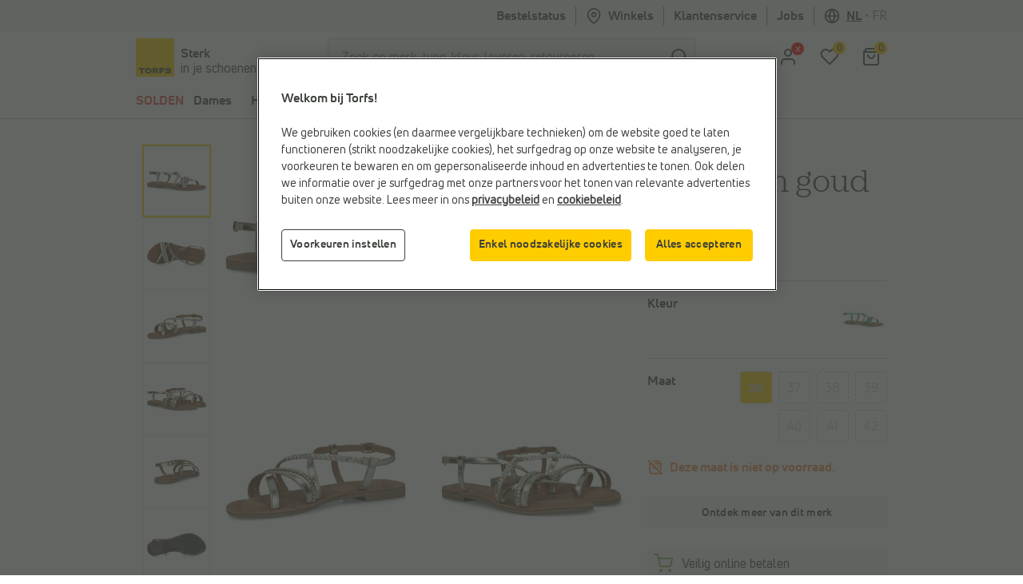

--- FILE ---
content_type: text/html;charset=UTF-8
request_url: https://www.torfs.be/nl/lazamani-gouden-sandalen/32397104.html?channable=0293746964003332333937312d303453
body_size: 46922
content:
<!DOCTYPE html>
<html lang="nl" country="BE" data-originalcode="nl-BE">
<head>



<script defer src="/on/demandware.static/Sites-Torfs-Webshop-BE-Site/-/nl_BE/v1769158349049/js/gddl.js"></script>

    <script defer src="/on/demandware.static/Sites-Torfs-Webshop-BE-Site/-/nl_BE/v1769158349049/js/newRelic.js"></script>




    <script src="https://cdn.cookielaw.org/consent/ef484333-8eca-4424-8d8b-a9acd8b06a2d/otSDKStub.js" data-document-language="true" type="text/javascript" charset="UTF-8" data-domain-script="ef484333-8eca-4424-8d8b-a9acd8b06a2d" ></script>

    <script type="text/javascript">
        function OptanonWrapper () {
            const url = "https://www.torfs.be/on/demandware.store/Sites-Torfs-Webshop-BE-Site/nl_BE/ConsentTracking-SetSession";
            const startConsentUrl = url + '?consent=' + OnetrustActiveGroups.includes("C0003");
            fetch(startConsentUrl);

            OneTrust.OnConsentChanged(function (e) {
                const onConsentChangedUrl = url + '?consent=' + e.detail.includes("C0003");
                fetch(onConsentChangedUrl);
                window.dataLayer = window.dataLayer || [];
                window.dataLayer.push({
                    'event': 'OneTrustConsentChange',
                    'OnetrustActiveGroups': e.detail.join(','),
                    'dataSubjectId': OneTrust.getDataSubjectId()
                });
            });

            if (!OneTrust.IsAlertBoxClosed()) {
                window.dataLayer = window.dataLayer || [];
                window.dataLayer.push({
                    'event': 'OneTrustBannerOpen',
                    'dataSubjectId': OneTrust.getDataSubjectId()
                });
            }
        }
    </script>



<script defer src="//cdn.bc0a.com/autopilot/f00000000295590/autopilot_sdk.js"></script>

<script defer src='https://www.google.com/recaptcha/api.js?render=6LfgV-MqAAAAABoRdemGH6XMkFLtxHT0pGE1bx7X&badge=inline'></script>

<script defer src="/on/demandware.static/Sites-Torfs-Webshop-BE-Site/-/nl_BE/v1769158349049/js/plugins.js"></script>
<script defer src="/on/demandware.static/Sites-Torfs-Webshop-BE-Site/-/nl_BE/v1769158349049/js/components.js"></script>
<script defer src="/on/demandware.static/Sites-Torfs-Webshop-BE-Site/-/nl_BE/v1769158349049/js/header.js"></script>
<script defer src="/on/demandware.static/Sites-Torfs-Webshop-BE-Site/-/nl_BE/v1769158349049/js/footer.js"></script>
<script defer src="/on/demandware.static/Sites-Torfs-Webshop-BE-Site/-/nl_BE/v1769158349049/js/product.js"></script>
<script defer src="/on/demandware.static/Sites-Torfs-Webshop-BE-Site/-/nl_BE/v1769158349049/js/util.js"></script>
<script defer src="/on/demandware.static/Sites-Torfs-Webshop-BE-Site/-/nl_BE/v1769158349049/js/main.js"></script>

<script defer src="/on/demandware.static/Sites-Torfs-Webshop-BE-Site/-/nl_BE/v1769158349049/js/analytics/productAnalytics.js"></script>
<script defer src="/on/demandware.static/Sites-Torfs-Webshop-BE-Site/-/nl_BE/v1769158349049/js/analytics/reservationAnalytics.js"></script>
<script defer src="/on/demandware.static/Sites-Torfs-Webshop-BE-Site/-/nl_BE/v1769158349049/js/analytics/contentAnalytics.js"></script>
<script defer src="/on/demandware.static/Sites-Torfs-Webshop-BE-Site/-/nl_BE/v1769158349049/js/analytics/filterAnalytics.js"></script>
<script defer src="/on/demandware.static/Sites-Torfs-Webshop-BE-Site/-/nl_BE/v1769158349049/js/analytics/pageAnalytics.js"></script>
<script defer src="/on/demandware.static/Sites-Torfs-Webshop-BE-Site/-/nl_BE/v1769158349049/js/analytics/loginAnalytics.js"></script>
<script defer src="/on/demandware.static/Sites-Torfs-Webshop-BE-Site/-/nl_BE/v1769158349049/js/analytics/registrationAnalytics.js"></script>
<script defer src="/on/demandware.static/Sites-Torfs-Webshop-BE-Site/-/nl_BE/v1769158349049/js/analytics/accountAnalytics.js"></script>
<script defer src="/on/demandware.static/Sites-Torfs-Webshop-BE-Site/-/nl_BE/v1769158349049/js/analytics/linkAnalytics.js"></script>
<script defer src="/on/demandware.static/Sites-Torfs-Webshop-BE-Site/-/nl_BE/v1769158349049/js/analytics/searchAnalytics.js"></script>
<script defer src="/on/demandware.static/Sites-Torfs-Webshop-BE-Site/-/nl_BE/v1769158349049/js/analytics/navigationAnalytics.js"></script>



<script>
    async function checkSDKExistanceAndAddCustomAttribute() {
        if (!window.NOIBUJS) {
            await new Promise(resolve => {
                window.addEventListener('noibuSDKReady', resolve);
            });
        }
        window.NOIBUJS.addCustomAttribute('sessionId', '1kjmSPyDj-elRiWiY-mojkH1XPM3CrDcR5Q=');
    }
    checkSDKExistanceAndAddCustomAttribute();
</script>


    <script defer src="/on/demandware.static/Sites-Torfs-Webshop-BE-Site/-/nl_BE/v1769158349049/js/productDetail.js"></script>


<meta charset=UTF-8 />
<meta name="viewport" content="width=device-width, initial-scale=1" />



    
        
            <meta property="og:image" content="https://www.torfs.be/on/demandware.static/-/Sites-torfs-catalog-master/default/dwb7cf1246/hi-res/pdp/323/323971/323971-1.jpg" />
        
    

    
        
            <meta property="fb:app_id" content="332167850164114" />
        
    

    
        
            <meta property="og:type" content="product" />
        
    

    
        <meta name="twitter:card" content="summary" />
    

    
        
            <meta property="og:site_name" content="TORFS.BE | Gratis verzending en retour" />
        
    

    
        <meta name="twitter:site" content="@schoenentorfs" />
    

    
        
            <meta property="og:title" content="Lazamani Gouden Sandalen | Dames Sandalen | Online op TORFS.BE" />
        
    

    
        
            <meta property="og:locale" content="nl_BE" />
        
    

    
        <meta name="description" content="Verwen jezelf met deze sandalen van Lazamani in de kleur goud. Direct leverbaar en gratis retourneren in al onze Torfs winkels. Bestel nu op Torfs.be!" />
    

    
        
            <meta property="og:url" content="https://www.torfs.be/nl/lazamani-gouden-sandalen/32397104.html?channable=0293746964003332333937312d303453" />
        
    

    
        
        
            <title>Lazamani Gouden Sandalen | Dames Sandalen | Online op TORFS.BE</title>
        
    

    
        
            <meta property="og:description" content="Verwen jezelf met deze sandalen van Lazamani in de kleur goud. Direct leverbaar en gratis retourneren in al onze Torfs winkels. Bestel nu op Torfs.be!" />
        
    





<meta name="theme-color" content="#ffffff" media="(prefers-color-scheme: light)" />
<meta name="theme-color" content="#121212" media="(prefers-color-scheme: dark)" />




    
    
    
        <link rel="canonical" href="https://www.torfs.be/nl/lazamani-gouden-sandalen/323971.html"/>
        <meta property="og:url" content="https://www.torfs.be/nl/lazamani-gouden-sandalen/323971.html" />
    



<link rel="prefetch" href="/on/demandware.static/Sites-Torfs-Webshop-BE-Site/-/nl_BE/v1769158349049/js/plugins.js" as="script" />
<link rel="prefetch" href="/on/demandware.static/Sites-Torfs-Webshop-BE-Site/-/nl_BE/v1769158349049/js/components.js" as="script" />
<link rel="prefetch" href="/on/demandware.static/Sites-Torfs-Webshop-BE-Site/-/nl_BE/v1769158349049/js/header.js" as="script" />
<link rel="prefetch" href="/on/demandware.static/Sites-Torfs-Webshop-BE-Site/-/nl_BE/v1769158349049/js/footer.js" as="script" />
<link rel="prefetch" href="/on/demandware.static/Sites-Torfs-Webshop-BE-Site/-/nl_BE/v1769158349049/js/product.js" as="script" />
<link rel="prefetch" href="/on/demandware.static/Sites-Torfs-Webshop-BE-Site/-/nl_BE/v1769158349049/js/util.js" as="script" />
<link rel="prefetch" href="/on/demandware.static/Sites-Torfs-Webshop-BE-Site/-/nl_BE/v1769158349049/js/main.js" as="script" />
<link rel="prefetch" href="/on/demandware.static/Sites-Torfs-Webshop-BE-Site/-/nl_BE/v1769158349049/js/search.js" as="script" />
<link rel="prefetch" href="/on/demandware.static/Sites-Torfs-Webshop-BE-Site/-/nl_BE/v1769158349049/js/productDetail.js" as="script" />
<link rel="prefetch" href="/on/demandware.static/Sites-Torfs-Webshop-BE-Site/-/nl_BE/v1769158349049/js/cart.js" as="script" />
<link rel="prefetch" href="/on/demandware.static/Sites-Torfs-Webshop-BE-Site/-/nl_BE/v1769158349049/js/checkout.js" as="script" />

<link rel="prefetch" href="/on/demandware.static/Sites-Torfs-Webshop-BE-Site/-/nl_BE/v1769158349049/js/analytics/productAnalytics.js" as="script" />
<link rel="prefetch" href="/on/demandware.static/Sites-Torfs-Webshop-BE-Site/-/nl_BE/v1769158349049/js/analytics/reservationAnalytics.js" as="script" />
<link rel="prefetch" href="/on/demandware.static/Sites-Torfs-Webshop-BE-Site/-/nl_BE/v1769158349049/js/analytics/contentAnalytics.js" as="script" />
<link rel="prefetch" href="/on/demandware.static/Sites-Torfs-Webshop-BE-Site/-/nl_BE/v1769158349049/js/analytics/filterAnalytics.js" as="script" />
<link rel="prefetch" href="/on/demandware.static/Sites-Torfs-Webshop-BE-Site/-/nl_BE/v1769158349049/js/analytics/pageAnalytics.js" as="script" />
<link rel="prefetch" href="/on/demandware.static/Sites-Torfs-Webshop-BE-Site/-/nl_BE/v1769158349049/js/analytics/loginAnalytics.js" as="script" />
<link rel="prefetch" href="/on/demandware.static/Sites-Torfs-Webshop-BE-Site/-/nl_BE/v1769158349049/js/analytics/registrationAnalytics.js" as="script" />
<link rel="prefetch" href="/on/demandware.static/Sites-Torfs-Webshop-BE-Site/-/nl_BE/v1769158349049/js/analytics/accountAnalytics.js" as="script" />
<link rel="prefetch" href="/on/demandware.static/Sites-Torfs-Webshop-BE-Site/-/nl_BE/v1769158349049/js/analytics/linkAnalytics.js" as="script" />
<link rel="prefetch" href="/on/demandware.static/Sites-Torfs-Webshop-BE-Site/-/nl_BE/v1769158349049/js/analytics/searchAnalytics.js" as="script" />
<link rel="prefetch" href="/on/demandware.static/Sites-Torfs-Webshop-BE-Site/-/nl_BE/v1769158349049/js/analytics/navigationAnalytics.js" as="script" />

<link rel="prefetch" href="/on/demandware.static/Sites-Torfs-Webshop-BE-Site/-/nl_BE/v1769158349049/css/global.css" as="style" />
<link rel="prefetch" href="/on/demandware.static/Sites-Torfs-Webshop-BE-Site/-/nl_BE/v1769158349049/css/search.css" as="style" />
<link rel="prefetch" href="/on/demandware.static/Sites-Torfs-Webshop-BE-Site/-/nl_BE/v1769158349049/css/checkout.css" as="style" />
<link rel="prefetch" href="/on/demandware.static/Sites-Torfs-Webshop-BE-Site/-/nl_BE/v1769158349049/css/product/detail.css" as="style" />

<link rel="preload" href="/on/demandware.static/Sites-Torfs-Webshop-BE-Site/-/nl_BE/v1769158349049/fonts/36F0C8_13_0.woff2" as="font" type="font/woff2" crossorigin="anonymous" />
<link rel="preload" href="/on/demandware.static/Sites-Torfs-Webshop-BE-Site/-/nl_BE/v1769158349049/fonts/36F0C8_D_0.woff2" as="font" type="font/woff2" crossorigin="anonymous" />
<link rel="preload" href="/on/demandware.static/Sites-Torfs-Webshop-BE-Site/-/nl_BE/v1769158349049/fonts/36F0C8_8_0.woff2" as="font" type="font/woff2" crossorigin="anonymous" />
<link rel="preload" href="/on/demandware.static/Sites-Torfs-Webshop-BE-Site/-/nl_BE/v1769158349049/fonts/36F0C8_0_0.woff2" as="font" type="font/woff2" crossorigin="anonymous" />
<link rel="preload" href="/on/demandware.static/Sites-Torfs-Webshop-BE-Site/-/nl_BE/v1769158349049/fonts/36F0C8_3_0.woff2" as="font" type="font/woff2" crossorigin="anonymous" />
<link rel="preload" href="/on/demandware.static/Sites-Torfs-Webshop-BE-Site/-/nl_BE/v1769158349049/fonts/36F0C8_1C_0.woff2" as="font" type="font/woff2" crossorigin="anonymous" />

<link rel="dns-prefetch" href="//cdn.cquotient.com" />
<link rel="preconnect" href="https://www.google.com" />
<link rel="preconnect" href="https://sstg.torfs.be" />
<link rel="preconnect" href="https://www.gstatic.com" />
<link rel="preconnect" href="https://fonts.gstatic.com" />


<link rel="icon" href="/on/demandware.static/Sites-Torfs-Webshop-BE-Site/-/default/dwe0c8e7e7/images/favicon.ico" />
<link rel="icon" type="image/png" sizes="16x16" href="/on/demandware.static/Sites-Torfs-Webshop-BE-Site/-/default/dwe2616c52/images/favicon-16x16.png" />
<link rel="icon" type="image/png" sizes="32x32" href="/on/demandware.static/Sites-Torfs-Webshop-BE-Site/-/default/dwf38cbcae/images/favicon-32x32.png" />
<link rel="icon" type="image/png" sizes="48x48" href="/on/demandware.static/Sites-Torfs-Webshop-BE-Site/-/default/dwcbbf4c0f/images/favicon-48x48.png" />
<link rel="icon" type="image/png" sizes="96x96" href="/on/demandware.static/Sites-Torfs-Webshop-BE-Site/-/default/dw916e7029/images/favicon-96x96.png" />
<link rel="apple-touch-icon" sizes="180x180" href="/on/demandware.static/Sites-Torfs-Webshop-BE-Site/-/default/dw0defb809/images/apple-touch-icon.png" />

<link rel="stylesheet" href="/on/demandware.static/Sites-Torfs-Webshop-BE-Site/-/nl_BE/v1769158349049/css/global.css" />


    <link rel="stylesheet" href="/on/demandware.static/Sites-Torfs-Webshop-BE-Site/-/nl_BE/v1769158349049/css/product/detail.css" />

    <link rel="stylesheet" href="/on/demandware.static/Sites-Torfs-Webshop-BE-Site/-/nl_BE/v1769158349049/css/inventoryCheck.css" />



    <meta name="google-site-verification" content="5VuA8NkH6UyZ1XIXqnF2ZhdhFPAULVaqKzS1nuKBqRM" />



    <meta name="msvalidate.01" content="C038F4B3E0F68866D52E0E1024B16DF9" />


<script>
    dataLayer = [];
</script>


    
    <script>(function(w,d,s,l,i){w[l]=w[l]||[];w[l].push({'gtm.start':
    new Date().getTime(),event:'gtm.js'});var f=d.getElementsByTagName(s)[0],
    j=d.createElement(s),dl=l!='dataLayer'?'&l='+l:'';j.async=true;j.src=
    'https://sstg.torfs.be/collector.js';f.parentNode.insertBefore(j,f);
    })(window,document,'script','dataLayer','GTM-PNSDC8M');</script>
    




    <script type="text/javascript">
    // Duration in milliseconds to wait while the Kameleoon application file is loaded
    var kameleoonLoadingTimeout = 1000;

    window.kameleoonQueue = window.kameleoonQueue || [];
    window.kameleoonStartLoadTime = new Date().getTime();
    if (! document.getElementById("kameleoonLoadingStyleSheet") && ! window.kameleoonDisplayPageTimeOut)
    {
        var kameleoonS = document.getElementsByTagName("script")[0];
        var kameleoonCc = "* { visibility: hidden !important; background-image: none !important; }";
        var kameleoonStn = document.createElement("style");
        kameleoonStn.type = "text/css";
        kameleoonStn.id = "kameleoonLoadingStyleSheet";
        if (kameleoonStn.styleSheet)
        {
            kameleoonStn.styleSheet.cssText = kameleoonCc;
        }
        else
        {
            kameleoonStn.appendChild(document.createTextNode(kameleoonCc));
        }
        kameleoonS.parentNode.insertBefore(kameleoonStn, kameleoonS);
        window.kameleoonDisplayPage = function(fromEngine)
        {
            if (!fromEngine)
            {
                window.kameleoonTimeout = true;
            }
            if (kameleoonStn.parentNode)
            {
                kameleoonStn.parentNode.removeChild(kameleoonStn);
            }
        };
        window.kameleoonDisplayPageTimeOut = window.setTimeout(window.kameleoonDisplayPage, kameleoonLoadingTimeout);
    }
</script>
<script type="text/javascript" src="//6ab37bwg4l.kameleoon.io/engine.js" async="true" fetchpriority="high"></script>














<script class="kxint" data-namespace="torfslnv">
window.Krux||((Krux=function(){Krux.q.push(arguments);}).q=[]);
(function(){
  function retrieve(n){
    var k= 'kx'+'torfslnv_'+n, ls=(function(){
      try {
        return window.localStorage;
      } catch(e) {
        return null;
      }
    })();
    if (ls) {
        return ls[k] || '';
    } else if (navigator.cookieEnabled) {
        var m = document.cookie.match(k+'=([^;]*)');
        return (m && unescape(m[1])) || '';
    } else {
        return '';
    }
  }

  if(typeof Krux !== 'undefined') {
    Krux.user = retrieve('user');
    Krux.segments = retrieve('segs') ? retrieve('segs').split(',') : [];
  }
})();
</script>



    <script src="https://cdn.evgnet.com/beacon/torfslnv/production/scripts/evergage.min.js"></script>


<script type="text/javascript">//<!--
/* <![CDATA[ (head-active_data.js) */
var dw = (window.dw || {});
dw.ac = {
    _analytics: null,
    _events: [],
    _category: "",
    _searchData: "",
    _anact: "",
    _anact_nohit_tag: "",
    _analytics_enabled: "true",
    _timeZone: "Europe/Brussels",
    _capture: function(configs) {
        if (Object.prototype.toString.call(configs) === "[object Array]") {
            configs.forEach(captureObject);
            return;
        }
        dw.ac._events.push(configs);
    },
	capture: function() { 
		dw.ac._capture(arguments);
		// send to CQ as well:
		if (window.CQuotient) {
			window.CQuotient.trackEventsFromAC(arguments);
		}
	},
    EV_PRD_SEARCHHIT: "searchhit",
    EV_PRD_DETAIL: "detail",
    EV_PRD_RECOMMENDATION: "recommendation",
    EV_PRD_SETPRODUCT: "setproduct",
    applyContext: function(context) {
        if (typeof context === "object" && context.hasOwnProperty("category")) {
        	dw.ac._category = context.category;
        }
        if (typeof context === "object" && context.hasOwnProperty("searchData")) {
        	dw.ac._searchData = context.searchData;
        }
    },
    setDWAnalytics: function(analytics) {
        dw.ac._analytics = analytics;
    },
    eventsIsEmpty: function() {
        return 0 == dw.ac._events.length;
    }
};
/* ]]> */
// -->
</script>
<script type="text/javascript">//<!--
/* <![CDATA[ (head-cquotient.js) */
var CQuotient = window.CQuotient = {};
CQuotient.clientId = 'bcqr-Torfs-Webshop-BE';
CQuotient.realm = 'BCQR';
CQuotient.siteId = 'Torfs-Webshop-BE';
CQuotient.instanceType = 'prd';
CQuotient.locale = 'nl_BE';
CQuotient.fbPixelId = '__UNKNOWN__';
CQuotient.activities = [];
CQuotient.cqcid='';
CQuotient.cquid='';
CQuotient.cqeid='';
CQuotient.cqlid='';
CQuotient.apiHost='api.cquotient.com';
/* Turn this on to test against Staging Einstein */
/* CQuotient.useTest= true; */
CQuotient.useTest = ('true' === 'false');
CQuotient.initFromCookies = function () {
	var ca = document.cookie.split(';');
	for(var i=0;i < ca.length;i++) {
	  var c = ca[i];
	  while (c.charAt(0)==' ') c = c.substring(1,c.length);
	  if (c.indexOf('cqcid=') == 0) {
		CQuotient.cqcid=c.substring('cqcid='.length,c.length);
	  } else if (c.indexOf('cquid=') == 0) {
		  var value = c.substring('cquid='.length,c.length);
		  if (value) {
		  	var split_value = value.split("|", 3);
		  	if (split_value.length > 0) {
			  CQuotient.cquid=split_value[0];
		  	}
		  	if (split_value.length > 1) {
			  CQuotient.cqeid=split_value[1];
		  	}
		  	if (split_value.length > 2) {
			  CQuotient.cqlid=split_value[2];
		  	}
		  }
	  }
	}
}
CQuotient.getCQCookieId = function () {
	if(window.CQuotient.cqcid == '')
		window.CQuotient.initFromCookies();
	return window.CQuotient.cqcid;
};
CQuotient.getCQUserId = function () {
	if(window.CQuotient.cquid == '')
		window.CQuotient.initFromCookies();
	return window.CQuotient.cquid;
};
CQuotient.getCQHashedEmail = function () {
	if(window.CQuotient.cqeid == '')
		window.CQuotient.initFromCookies();
	return window.CQuotient.cqeid;
};
CQuotient.getCQHashedLogin = function () {
	if(window.CQuotient.cqlid == '')
		window.CQuotient.initFromCookies();
	return window.CQuotient.cqlid;
};
CQuotient.trackEventsFromAC = function (/* Object or Array */ events) {
try {
	if (Object.prototype.toString.call(events) === "[object Array]") {
		events.forEach(_trackASingleCQEvent);
	} else {
		CQuotient._trackASingleCQEvent(events);
	}
} catch(err) {}
};
CQuotient._trackASingleCQEvent = function ( /* Object */ event) {
	if (event && event.id) {
		if (event.type === dw.ac.EV_PRD_DETAIL) {
			CQuotient.trackViewProduct( {id:'', alt_id: event.id, type: 'raw_sku'} );
		} // not handling the other dw.ac.* events currently
	}
};
CQuotient.trackViewProduct = function(/* Object */ cqParamData){
	var cq_params = {};
	cq_params.cookieId = CQuotient.getCQCookieId();
	cq_params.userId = CQuotient.getCQUserId();
	cq_params.emailId = CQuotient.getCQHashedEmail();
	cq_params.loginId = CQuotient.getCQHashedLogin();
	cq_params.product = cqParamData.product;
	cq_params.realm = cqParamData.realm;
	cq_params.siteId = cqParamData.siteId;
	cq_params.instanceType = cqParamData.instanceType;
	cq_params.locale = CQuotient.locale;
	
	if(CQuotient.sendActivity) {
		CQuotient.sendActivity(CQuotient.clientId, 'viewProduct', cq_params);
	} else {
		CQuotient.activities.push({activityType: 'viewProduct', parameters: cq_params});
	}
};
/* ]]> */
// -->
</script>

</head>
<body>


<noscript><iframe src="https://sstg.torfs.be/ns.html?id=GTM-PNSDC8M"
height="0" width="0" style="display:none;visibility:hidden"></iframe></noscript>


<div class="d-none js-pageData"
    data-store-id="835">
</div>
<div
class="page"
data-pagename=""
data-action="Product-Show"
data-instancetype="2"
data-querystring="channable=0293746964003332333937312d303453&amp;pid=32397104"
data-session-start="null"
data-product-ratings-url="/on/demandware.store/Sites-Torfs-Webshop-BE-Site/nl_BE/Product-Ratings"
data-slider-dots-aria-label="Ga naar onderdeel {0} van {1}"
>





















    <div class="keyboard-nav-shortcuts" role="banner" aria-label="Toetsenbordsnelkoppelingen">
    <div class="container-fluid">
        <div class="keyboard-nav-shortcuts__content">
            <div class="keyboard-nav-shortcuts__links d-flex w-100 justify-content-center">
                <button class="btn btn-quinary">
                    Ga naar Zoeken
                </button>
                <button class="btn btn-quinary">
                    Ga naar Hoofdmenu
                </button>
                <button class="btn btn-quinary">
                    Ga naar Klantenservice
                </button>
            </div>
        </div>
    </div>
</div>

<div class="header header-wrapper" data-placement="header">
    <div class="header-usp-wrapper MCP_global_banner d-none" data-placement="header/usp" data-identifier="usp">
        
	 

	
        <button class="btn btn-link header-usp-close d-none" aria-label="Sluiten">
            <svg xmlns="http://www.w3.org/2000/svg" width="24" height="24" viewBox="0 0 24 24" fill="none" stroke="currentColor" stroke-width="2" stroke-linecap="round" stroke-linejoin="round" class="feather feather-x"><line x1="18" y1="6" x2="6" y2="18"></line><line x1="6" y1="6" x2="18" y2="18"></line></svg>

        </button>
    </div>
    

    <div
    class="d-none js-auth-data"
    data-authenticated="false"
    data-registered="false"
    data-session-start="null"
>
</div>

    <div class="header-top d-none d-lg-flex" data-placement="header/top">
    <div class="container">
        <div class="row">
            <div class="col-12 d-flex justify-content-end">
                <div class="header-top__item">
                    <a href="/nl/mijn-account/bestellingen">
                        Bestelstatus
                    </a>
                </div>
                <div class="header-top__item header-top__favorite-store">
                    
<div class="header-favorite-store"
    data-get-favorite-store-header-url="/on/demandware.store/Sites-Torfs-Webshop-BE-Site/nl_BE/Page-HeaderFavoriteStore"
    data-permanently-closed="null"
    data-permanently-closed-title="Favoriete winkel"
    data-permanently-closed-info="Jouw favoriete winkel is helaas definitief gesloten. Kies een nieuwe favoriete winkel om jouw online winkelervaring te verbeteren."
    data-permanently-closed-accept-button="Kies een nieuwe favoriete winkel"
    data-permanently-closed-cancel-button="Niet nu"
    data-permanently-redirect-url="/nl/torfs-schoenenwinkels-in-je-buurt?showMap=true"
>
    
        <a class="header-favorite-store__link" href="/nl/torfs-schoenenwinkels-in-je-buurt?showMap=true">
            <svg xmlns="http://www.w3.org/2000/svg" width="24" height="24" viewBox="0 0 24 24" fill="none" stroke="currentColor" stroke-width="2" stroke-linecap="round" stroke-linejoin="round" class="feather feather-map-pin"><path d="M21 10c0 7-9 13-9 13s-9-6-9-13a9 9 0 0 1 18 0z"></path><circle cx="12" cy="10" r="3"></circle></svg>
 Winkels
        </a>
        <div class="container header-favorite-store__flyout w-50 flyout">
            <p class="col-12 flyout__no-fav-store">
                <span>Je hebt nog geen favoriete winkel</span>
            </p>
            <a class="col-12 btn btn-secondary" href="/nl/torfs-schoenenwinkels-in-je-buurt?showMap=true">
                <span>Alle winkels</span>
            </a>
        </div>
    
</div>

                </div>
                <div class="header-top__item header-top__faq">
                    <a href="/nl/faq-overview/faq-overview.html">
                        Klantenservice
                    </a>
                </div>
                <div class="header-top__item header-top__jobs">
    <a href="/nl/jobs">
        Jobs
    </a>
</div>

                <div class="header-top__item header-top__country">
                    
    <div
        class="country-selector"
        data-url="/on/demandware.store/Sites-Torfs-Webshop-BE-Site/nl_BE/Page-SetLocale"
        tabindex="0"
    >
        <svg xmlns="http://www.w3.org/2000/svg" width="24" height="24" viewBox="0 0 24 24" fill="none" stroke="currentColor" stroke-width="2" stroke-linecap="round" stroke-linejoin="round" class="feather feather-globe"><circle cx="12" cy="12" r="10"></circle><line x1="2" y1="12" x2="22" y2="12"></line><path d="M12 2a15.3 15.3 0 0 1 4 10 15.3 15.3 0 0 1-4 10 15.3 15.3 0 0 1-4-10 15.3 15.3 0 0 1 4-10z"></path></svg>

        <span class="active">
            <span class="d-none d-lg-inline">nl</span>
            <span class="d-lg-none">Nederlands</span>
        </span>
        
            <span class="country-selector__separator">•</span>
            <a class="country-selector__link" href="#" data-locale="fr_BE" data-currencyCode="EUR">
                <span class="d-none d-lg-inline">fr</span>
                <span class="d-lg-none">fran&ccedil;ais</span>
            </a>
        
    </div>


                </div>
            </div>
        </div>
    </div>
</div>

</div>
<div class="header header-sticky-wrapper">
    <header class="header-middle" data-placement="header/middle">
        <div class="container-fluid">
            <div class="row py-2">
                 <div class="col-4 col-lg-3 d-flex flex-row">
    <a class="logo logo--torfs" href="/nl/home" title="Torfs">
        
	
	<div class="content-asset "><!-- dwMarker="content" dwContentID="2e851a62c3ca03fe320029b634" -->
		<p><img alt="Torfs logo" src="https://www.torfs.be/on/demandware.static/-/Library-Sites-TorfsSharedLibrary/default/dw001816af/images/Torfs-logo.png" title="" /></p>
	</div>



        <div class="logo-caption">
    <span class="logo-caption__main-content">
        Sterk
    </span>
    <span>
        in je schoenen
    </span>
</div>

    </a>
</div>
<div class="d-none d-lg-block col-lg-6 js-search-desktop search">
    <div class="d-flex h-100 align-items-center site-search">
    <meta itemprop="url" content="https://www.torfs.be"/>
    <form role="search" class="w-100" action="/nl/zoekresultaten" method="get" name="simpleSearch" novalidate>
        <div class="input-group">
            <input class="form-control search-field"
                type="search"
                name="q"
                value=""
                placeholder="Zoek op merk, type, kleur, leveren, retourneren, ..."
                autocomplete="off"
                aria-label="Zoek op merk, type, kleur, leveren, retourneren, ..."
                required
            />
            <div class="input-group-append">
                <button type="submit" class="btn btn-icon btn-search" aria-label="zoeken">
                    <span class="icon-holder">
                        <svg xmlns="http://www.w3.org/2000/svg" width="24" height="24" viewBox="0 0 24 24" fill="none" stroke="currentColor" stroke-width="2" stroke-linecap="round" stroke-linejoin="round" class="feather feather-search"><circle cx="11" cy="11" r="8"></circle><line x1="21" y1="21" x2="16.65" y2="16.65"></line></svg>

                    </span>
                </button>
            </div>
            <div class="suggestions-wrapper" data-url="/on/demandware.store/Sites-Torfs-Webshop-BE-Site/nl_BE/SearchServices-GetSuggestions?q=" data-initial-url="/on/demandware.store/Sites-Torfs-Webshop-BE-Site/nl_BE/SearchServices-GetInitialSuggestions"></div>
            <input type="hidden" value="nl_BE" name="lang"/>
        </div>
    </form>
</div>

</div>
<div class="col-6 col-lg-3 offset-2 offset-lg-0 d-flex align-items-center justify-content-end">
    <div class="user-menu">
    <div class="js-account-header" data-url="/on/demandware.store/Sites-Torfs-Webshop-BE-Site/nl_BE/Account-Header">
        <div
    id="location-holder"
    data-country="United States"
    data-country-code="US"
    data-locale-country-code="BE"
    data-locale-language="nl_BE"
></div>

    <div class="login-flyout-holder js-login-flyout-holder user-menu__icon-holder" data-flyout-url="/on/demandware.store/Sites-Torfs-Webshop-BE-Site/nl_BE/Login-Flyout">
        <a class="btn btn-icon" href="https://www.torfs.be/nl/mijn-account/inloggen" aria-label="aria.label.open.login">
            <span class="icon-holder">
                <svg xmlns="http://www.w3.org/2000/svg" width="24" height="24" viewBox="0 0 24 24" fill="none" stroke="currentColor" stroke-width="2" stroke-linecap="round" stroke-linejoin="round" class="feather feather-user"><path d="M20 21v-2a4 4 0 0 0-4-4H8a4 4 0 0 0-4 4v2"></path><circle cx="12" cy="7" r="4"></circle></svg>

            </span>
        </a>
        
    </div>
    
        <div class="login-highlight-holder js-login-highlight-holder" data-highlight-url="/on/demandware.store/Sites-Torfs-Webshop-BE-Site/nl_BE/Login-Highlight?type=login">
            
        </div>
    



    </div>
    <div class="user-menu__icon-holder">
        <a class="btn btn-icon js-wishlistCountContainer" href="/nl/mijn-account/mijn-verlanglijstje" aria-label="Mijn verlanglijstje">
            <span class="icon-holder">
    <svg xmlns="http://www.w3.org/2000/svg" width="24" height="24" viewBox="0 0 24 24" fill="none" stroke="currentColor" stroke-width="2" stroke-linecap="round" stroke-linejoin="round" class="feather feather-heart"><path d="M20.84 4.61a5.5 5.5 0 0 0-7.78 0L12 5.67l-1.06-1.06a5.5 5.5 0 0 0-7.78 7.78l1.06 1.06L12 21.23l7.78-7.78 1.06-1.06a5.5 5.5 0 0 0 0-7.78z"></path></svg>

    <span class="heart-count-indicator js-wishlistCount" data-products="[]">
        <span class="counter">
            0
        </span>
    </span>
</span>

        </a>
    </div>
    <div class="minicart minicart-header user-menu__icon-holder" data-action-url="/on/demandware.store/Sites-Torfs-Webshop-BE-Site/nl_BE/Cart-MiniCartShow">
        <a class="btn btn-icon" href="https://www.torfs.be/nl/winkelmandje" title="View Cart" aria-label="Mijn winkelmandje">
    <span class="icon-holder">
        <svg xmlns="http://www.w3.org/2000/svg" width="24" height="24" viewBox="0 0 24 24" fill="none" stroke="currentColor" stroke-width="2" stroke-linecap="round" stroke-linejoin="round" class="feather feather-shopping-bag"><path d="M6 2L3 6v14a2 2 0 0 0 2 2h14a2 2 0 0 0 2-2V6l-3-4z"></path><line x1="3" y1="6" x2="21" y2="6"></line><path d="M16 10a4 4 0 0 1-8 0"></path></svg>

        <span class="cart-count-indicator minicart-quantity"
            data-item-count="0.0"
            data-url="https://www.torfs.be/on/demandware.store/Sites-Torfs-Webshop-BE-Site/nl_BE/Cart-CartShown"
            data-cart-shown="null"
            data-abandoned-cart-messaging-enabled="true"
            data-abandoned-cart-message="Nog 0 producten in je winkelmandje!"
            >
            <span class="counter">
                0
            </span>
        </span>
    </span>
</a>
<div class="popover popover-bottom"></div>

    </div>
</div>

</div>

            </div>
            <div class="row d-lg-none">
                <div class="col-12 pl-0 js-search-mobile header-search-mobile-wrapper">
                    <button class="btn btn-icon mobile-menu js-nav-menu-mobile-open" aria-label="Open het navigatie menu" aria-expanded="false" aria-controls="mobile-nav-menu">
                        <span class="icon-holder">
                            <svg xmlns="http://www.w3.org/2000/svg" width="24" height="24" viewBox="0 0 24 24" fill="none" stroke="currentColor" stroke-width="2" stroke-linecap="round" stroke-linejoin="round" class="feather feather-menu"><line x1="3" y1="12" x2="21" y2="12"></line><line x1="3" y1="6" x2="21" y2="6"></line><line x1="3" y1="18" x2="21" y2="18"></line></svg>

                        </span>
                    </button>
                    <div class="site-search" itemscope itemtype="http://schema.org/WebSite">
    <meta itemprop="url" content="https://www.torfs.be"/>
    <form role="search" class="w-100" action="/nl/zoekresultaten" method="get" name="simpleSearch"  itemprop="potentialAction" itemscope itemtype="http://schema.org/SearchAction" novalidate>
        <meta itemprop="target" content="https://www.torfs.be/nl/zoekresultaten?q={q}"/>
        <div class="input-group">
            <input class="form-control search-field"
                   itemprop="query-input"
                   type="search"
                   name="q"
                   value=""
                   placeholder="Zoek op merk, type, kleur, leveren, retourneren, ..."
                   autocomplete="off"
                   aria-label="Zoek op merk, type, kleur, leveren, retourneren, ..."
                   required
            />
            <div class="input-group-append">
                <button type="submit" class="btn btn-icon btn-search" aria-label="zoeken">
                    <span class="icon-holder">
                        <svg xmlns="http://www.w3.org/2000/svg" width="24" height="24" viewBox="0 0 24 24" fill="none" stroke="currentColor" stroke-width="2" stroke-linecap="round" stroke-linejoin="round" class="feather feather-search"><circle cx="11" cy="11" r="8"></circle><line x1="21" y1="21" x2="16.65" y2="16.65"></line></svg>

                    </span>
                </button>
            </div>
            <div class="suggestions-wrapper" data-url="/on/demandware.store/Sites-Torfs-Webshop-BE-Site/nl_BE/SearchServices-GetSuggestions?q=" data-initial-url="/on/demandware.store/Sites-Torfs-Webshop-BE-Site/nl_BE/SearchServices-GetInitialSuggestions"></div>
            <input type="hidden" value="nl_BE" name="lang"/>
        </div>
    </form>
</div>

                </div>
            </div>
        </div>
    </header>
    <div class="page-flyout nav-menu-mobile js-nav-menu-mobile" data-get-mobile-nav-url="/on/demandware.store/Sites-Torfs-Webshop-BE-Site/nl_BE/Page-IncludeHeaderMenu?mobile=true" aria-hidden="true">
    <div class="page-flyout__overlay"></div>
    <nav id="mobile-nav-menu" class="page-flyout__content">
        <div class="page-flyout__header">
            <div class="page-flyout__title-wrapper">
                 <div class="logo logo--torfs">
                    
	
	<div class="content-asset "><!-- dwMarker="content" dwContentID="2e851a62c3ca03fe320029b634" -->
		<p><img alt="Torfs logo" src="https://www.torfs.be/on/demandware.static/-/Library-Sites-TorfsSharedLibrary/default/dw001816af/images/Torfs-logo.png" title="" /></p>
	</div>



                </div>
                <button type="button" class="page-flyout__close" aria-label="button.close.menu">
                    <svg xmlns="http://www.w3.org/2000/svg" width="24" height="24" viewBox="0 0 24 24" fill="none" stroke="#3B3F3A" stroke-width="2" stroke-linecap="round" stroke-linejoin="round" class="feather feather-x"><line x1="18" y1="6" x2="6" y2="18"></line><line x1="6" y1="6" x2="18" y2="18"></line></svg>

                </button>
            </div>
        </div>
        <div class="page-flyout__container">
            
            <div class="nav-menu-mobile__nav-group js-top-level-nav-group">
                <a class="nav-menu-mobile__nav-item" href="/nl/mijn-account/bestellingen">
                    <svg xmlns="http://www.w3.org/2000/svg" width="24" height="24" viewBox="0 0 24 24" fill="none" stroke="currentColor" stroke-width="2" stroke-linecap="round" stroke-linejoin="round" class="feather feather-archive"><polyline points="21 8 21 21 3 21 3 8"></polyline><rect x="1" y="3" width="22" height="5"></rect><line x1="10" y1="12" x2="14" y2="12"></line></svg>Bestelstatus
                </a>
                <a class="nav-menu-mobile__nav-item" href="/nl/torfs-schoenenwinkels-in-je-buurt?showMap=true">
                    <svg xmlns="http://www.w3.org/2000/svg" width="24" height="24" viewBox="0 0 24 24" fill="none" stroke="currentColor" stroke-width="2" stroke-linecap="round" stroke-linejoin="round" class="feather feather-map-pin"><path d="M21 10c0 7-9 13-9 13s-9-6-9-13a9 9 0 0 1 18 0z"></path><circle cx="12" cy="10" r="3"></circle></svg>
Winkels
                </a>
                <a class="nav-menu-mobile__nav-item" href="/nl/faq-overview/faq-overview.html">
                    <svg xmlns="http://www.w3.org/2000/svg" width="24" height="24" viewBox="0 0 24 24" fill="none" stroke="currentColor" stroke-width="2" stroke-linecap="round" stroke-linejoin="round" class="feather feather-message-square"><path d="M21 15a2 2 0 0 1-2 2H7l-4 4V5a2 2 0 0 1 2-2h14a2 2 0 0 1 2 2z"></path></svg>
Klantenservice
                </a>
                <a class="nav-menu-mobile__nav-item" href="/nl/jobs">
                    <svg xmlns="http://www.w3.org/2000/svg" width="24" height="24" viewBox="0 0 24 24" fill="none" stroke="currentColor" stroke-width="2" stroke-linecap="round" stroke-linejoin="round" class="feather feather-briefcase"><rect x="2" y="7" width="20" height="14" rx="2" ry="2"></rect><path d="M16 21V5a2 2 0 0 0-2-2h-4a2 2 0 0 0-2 2v16"></path></svg>
Jobs
                </a>
                <div class="nav-menu-mobile__nav-item">
                    
    <div
        class="country-selector"
        data-url="/on/demandware.store/Sites-Torfs-Webshop-BE-Site/nl_BE/Page-SetLocale"
        tabindex="0"
    >
        <svg xmlns="http://www.w3.org/2000/svg" width="24" height="24" viewBox="0 0 24 24" fill="none" stroke="currentColor" stroke-width="2" stroke-linecap="round" stroke-linejoin="round" class="feather feather-globe"><circle cx="12" cy="12" r="10"></circle><line x1="2" y1="12" x2="22" y2="12"></line><path d="M12 2a15.3 15.3 0 0 1 4 10 15.3 15.3 0 0 1-4 10 15.3 15.3 0 0 1-4-10 15.3 15.3 0 0 1 4-10z"></path></svg>

        <span class="active">
            <span class="d-none d-lg-inline">nl</span>
            <span class="d-lg-none">Nederlands</span>
        </span>
        
            <span class="country-selector__separator">•</span>
            <a class="country-selector__link" href="#" data-locale="fr_BE" data-currencyCode="EUR">
                <span class="d-none d-lg-inline">fr</span>
                <span class="d-lg-none">fran&ccedil;ais</span>
            </a>
        
    </div>


                </div>
            </div>
        </div>
    </nav>
</div>


    <nav class="main-menu" id="sg-navbar-collapse" data-placement="header/middle/main-menu">
        <div class="navbar-language d-flex flex-column align-items-center d-lg-none">
            
    <div
        class="country-selector"
        data-url="/on/demandware.store/Sites-Torfs-Webshop-BE-Site/nl_BE/Page-SetLocale"
        tabindex="0"
    >
        <svg xmlns="http://www.w3.org/2000/svg" width="24" height="24" viewBox="0 0 24 24" fill="none" stroke="currentColor" stroke-width="2" stroke-linecap="round" stroke-linejoin="round" class="feather feather-globe"><circle cx="12" cy="12" r="10"></circle><line x1="2" y1="12" x2="22" y2="12"></line><path d="M12 2a15.3 15.3 0 0 1 4 10 15.3 15.3 0 0 1-4 10 15.3 15.3 0 0 1-4-10 15.3 15.3 0 0 1 4-10z"></path></svg>

        <span class="active">
            <span class="d-none d-lg-inline">nl</span>
            <span class="d-lg-none">Nederlands</span>
        </span>
        
            <span class="country-selector__separator">•</span>
            <a class="country-selector__link" href="#" data-locale="fr_BE" data-currencyCode="EUR">
                <span class="d-none d-lg-inline">fr</span>
                <span class="d-lg-none">fran&ccedil;ais</span>
            </a>
        
    </div>


        </div>
        <div class="position-relative">
            <div class="container d-flex flex-column flex-lg-row align-items-start align-items-lg-center h-100">
                <div class="d-flex justify-content-between align-items-center w-100">
                    <div class="d-lg-flex w-100">
                        <ul class="navbar-nav justify-content-start main-navbar-nav">
                            
    



















    
        
            
            
                <li class="main-nav-item " data-category-id="Solden" data-get-sub-nav-url="/on/demandware.store/Sites-Torfs-Webshop-BE-Site/nl_BE/Page-HeaderMenuSubNavigation?categoryID=Solden">
                    <div class="main-nav-button__wrapper">
                        <a class="main-nav-button main-nav-button--custom" href="/nl/solden/"
                            style="--custom-color: #e73f32; color: #e73f32;">
                            <span>SOLDEN</span>
                        </a>
                        
                    </div>
                    
                </li>
            
        
    
        
            
            
                <li class="main-nav-item has-mega-nav" data-category-id="Dames" data-get-sub-nav-url="/on/demandware.store/Sites-Torfs-Webshop-BE-Site/nl_BE/Page-HeaderMenuSubNavigation?categoryID=Dames">
                    <div class="main-nav-button__wrapper">
                        <a class="main-nav-button main-nav-button--default" href="/nl/dames/"
                            style="">
                            <span>Dames</span>
                        </a>
                        
                            <button type="button" class="main-nav-dropdown-toggle" aria-label="Open het submenu Dames" aria-expanded="false">
                                <svg xmlns="http://www.w3.org/2000/svg" width="24" height="24" viewBox="0 0 24 24" fill="none" stroke="currentColor" stroke-width="2" stroke-linecap="round" stroke-linejoin="round" class="feather feather-chevron-down"><polyline points="6 9 12 15 18 9"></polyline></svg>

                            </button>
                        
                    </div>
                    
                </li>
            
        
    
        
            
            
                <li class="main-nav-item has-mega-nav" data-category-id="Heren" data-get-sub-nav-url="/on/demandware.store/Sites-Torfs-Webshop-BE-Site/nl_BE/Page-HeaderMenuSubNavigation?categoryID=Heren">
                    <div class="main-nav-button__wrapper">
                        <a class="main-nav-button main-nav-button--default" href="/nl/heren/"
                            style="">
                            <span>Heren</span>
                        </a>
                        
                            <button type="button" class="main-nav-dropdown-toggle" aria-label="Open het submenu Heren" aria-expanded="false">
                                <svg xmlns="http://www.w3.org/2000/svg" width="24" height="24" viewBox="0 0 24 24" fill="none" stroke="currentColor" stroke-width="2" stroke-linecap="round" stroke-linejoin="round" class="feather feather-chevron-down"><polyline points="6 9 12 15 18 9"></polyline></svg>

                            </button>
                        
                    </div>
                    
                </li>
            
        
    
        
            
            
                <li class="main-nav-item has-mega-nav" data-category-id="Jongens" data-get-sub-nav-url="/on/demandware.store/Sites-Torfs-Webshop-BE-Site/nl_BE/Page-HeaderMenuSubNavigation?categoryID=Jongens">
                    <div class="main-nav-button__wrapper">
                        <a class="main-nav-button main-nav-button--default" href="/nl/jongens/"
                            style="">
                            <span>Jongens</span>
                        </a>
                        
                            <button type="button" class="main-nav-dropdown-toggle" aria-label="Open het submenu Jongens" aria-expanded="false">
                                <svg xmlns="http://www.w3.org/2000/svg" width="24" height="24" viewBox="0 0 24 24" fill="none" stroke="currentColor" stroke-width="2" stroke-linecap="round" stroke-linejoin="round" class="feather feather-chevron-down"><polyline points="6 9 12 15 18 9"></polyline></svg>

                            </button>
                        
                    </div>
                    
                </li>
            
        
    
        
            
            
                <li class="main-nav-item has-mega-nav" data-category-id="Meisjes" data-get-sub-nav-url="/on/demandware.store/Sites-Torfs-Webshop-BE-Site/nl_BE/Page-HeaderMenuSubNavigation?categoryID=Meisjes">
                    <div class="main-nav-button__wrapper">
                        <a class="main-nav-button main-nav-button--default" href="/nl/meisjes/"
                            style="">
                            <span>Meisjes</span>
                        </a>
                        
                            <button type="button" class="main-nav-dropdown-toggle" aria-label="Open het submenu Meisjes" aria-expanded="false">
                                <svg xmlns="http://www.w3.org/2000/svg" width="24" height="24" viewBox="0 0 24 24" fill="none" stroke="currentColor" stroke-width="2" stroke-linecap="round" stroke-linejoin="round" class="feather feather-chevron-down"><polyline points="6 9 12 15 18 9"></polyline></svg>

                            </button>
                        
                    </div>
                    
                </li>
            
        
    
        
            
	
	<div class="content-asset main-navbar-nav-content"><!-- dwMarker="content" dwContentID="6b7694dd2b2641f605afa49b3c" -->
		<li class="main-nav-item">
    <a class="main-nav-button main-nav-button--default" href="/nl/dames/kleding/">
        <span>Kleding</span>
    </a>
</li>
	</div>



        
    
        
            
            
                <li class="main-nav-item has-mega-nav" data-category-id="Merken" data-get-sub-nav-url="/on/demandware.store/Sites-Torfs-Webshop-BE-Site/nl_BE/Page-HeaderMenuSubNavigation?categoryID=Merken">
                    <div class="main-nav-button__wrapper">
                        <a class="main-nav-button main-nav-button--default" href="/nl/merken/"
                            style="">
                            <span>Merken</span>
                        </a>
                        
                            <button type="button" class="main-nav-dropdown-toggle" aria-label="Open het submenu Merken" aria-expanded="false">
                                <svg xmlns="http://www.w3.org/2000/svg" width="24" height="24" viewBox="0 0 24 24" fill="none" stroke="currentColor" stroke-width="2" stroke-linecap="round" stroke-linejoin="round" class="feather feather-chevron-down"><polyline points="6 9 12 15 18 9"></polyline></svg>

                            </button>
                        
                    </div>
                    
                </li>
            
        
    
        
            
            
                <li class="main-nav-item " data-category-id="Cadeaubon" data-get-sub-nav-url="/on/demandware.store/Sites-Torfs-Webshop-BE-Site/nl_BE/Page-HeaderMenuSubNavigation?categoryID=Cadeaubon">
                    <div class="main-nav-button__wrapper">
                        <a class="main-nav-button main-nav-button--default" href="/nl/cadeaubon/"
                            style="">
                            <span>Cadeaubon</span>
                        </a>
                        
                    </div>
                    
                </li>
            
        
    
        
            
            
                <li class="main-nav-item " data-category-id="Schoenverzorging" data-get-sub-nav-url="/on/demandware.store/Sites-Torfs-Webshop-BE-Site/nl_BE/Page-HeaderMenuSubNavigation?categoryID=Schoenverzorging">
                    <div class="main-nav-button__wrapper">
                        <a class="main-nav-button main-nav-button--default" href="/nl/schoenverzorging/"
                            style="">
                            <span>Schoenverzorging</span>
                        </a>
                        
                    </div>
                    
                </li>
            
        
    


                        </ul>
                    </div>
                    <ul class="header-text-rotator">
    <li class="active">
        <svg xmlns="http://www.w3.org/2000/svg" width="24" height="24" viewBox="0 0 24 24" fill="none" stroke="currentColor" stroke-width="2" stroke-linecap="round" stroke-linejoin="round" class="feather feather-check"><polyline points="20 6 9 17 4 12"></polyline></svg>
 <a href="https://www.torfs.be/nl/retourneren/faq-6.html"><strong>Gratis</strong> retourneren in België</a>
    </li>
    <li>
        <svg xmlns="http://www.w3.org/2000/svg" width="24" height="24" viewBox="0 0 24 24" fill="none" stroke="currentColor" stroke-width="2" stroke-linecap="round" stroke-linejoin="round" class="feather feather-check"><polyline points="20 6 9 17 4 12"></polyline></svg>
 <a href="https://www.torfs.be/nl/bestellen/faq-1.html">Voor 22u besteld, <strong>volgende werkdag</strong> geleverd in België</a>
    </li>
    <li>
        <svg xmlns="http://www.w3.org/2000/svg" width="24" height="24" viewBox="0 0 24 24" fill="none" stroke="currentColor" stroke-width="2" stroke-linecap="round" stroke-linejoin="round" class="feather feather-check"><polyline points="20 6 9 17 4 12"></polyline></svg>
 <a href="https://www.torfs.be/nl/leveren/faq-5.html"><strong>Gratis</strong> verzending v.a. € 35 in België</a>
    </li>
    <li>
        <svg xmlns="http://www.w3.org/2000/svg" width="24" height="24" viewBox="0 0 24 24" fill="none" stroke="currentColor" stroke-width="2" stroke-linecap="round" stroke-linejoin="round" class="feather feather-check"><polyline points="20 6 9 17 4 12"></polyline></svg>
 <a href="https://www.torfs.be/nl/betalen/faq-3.html"><strong>Veilig</strong> betalen</a>
    </li>
    <li>
        <svg xmlns="http://www.w3.org/2000/svg" width="24" height="24" viewBox="0 0 24 24" fill="none" stroke="currentColor" stroke-width="2" stroke-linecap="round" stroke-linejoin="round" class="feather feather-check"><polyline points="20 6 9 17 4 12"></polyline></svg>
 <a href="https://www.torfs.be/nl/leveren/faq-5.html"><strong>Avond</strong>- en <strong>zaterdag</strong> levering mogelijk in België</a>
    </li>
    <li>
        <svg xmlns="http://www.w3.org/2000/svg" width="24" height="24" viewBox="0 0 24 24" fill="none" stroke="currentColor" stroke-width="2" stroke-linecap="round" stroke-linejoin="round" class="feather feather-check"><polyline points="20 6 9 17 4 12"></polyline></svg>
 <a href="https://www.torfs.be/nl/kinderschoenen/">Al 75 jaar jouw lokale <strong>kinderschoenexpert</strong>!</a>
    </li>
</ul>

                </div>
            </div>
        </div>
    </nav>
</div>
<div class="header-freeHTML-js d-none" data-identifier="shop">
    
	 

	
</div>



    




















    


    <div class="modal fade ravotterModal" id="ravotterModal" tabindex="-1" role="dialog" aria-labelledby="ravotterModal">
    <div class="modal-dialog" role="document">
        <div class="modal-content">
        </div>
    </div>
</div>

    <div class="modal fade ravotterThankyouModal" id="ravotterThankyouModal" tabindex="-1" role="dialog" aria-labelledby="ravotterModal">
    <div class="modal-dialog" role="document">
        <div class="modal-content">
            <button type="button" class="close d-flex justify-content-end mt-2 px-3" data-dismiss="modal" aria-label="Sluiten">
                <span aria-hidden="true">&times;</span>
            </button>
            <div class="content-container">
                <div class="d-flex flex-column align-items-center mt-4 mb-3 pt-2 trapezoid-title trapezoid-title--blue">
                    <span>
                        Welkom bij de Ravotclub,
                    </span>
                    <span>
                        de leukste familieclub van 't land!
                    </span>
                </div>

                <p class="content-text px-4 mt-4">Geniet nu meteen van al je voordelen. Veel shopplezier! Vergeet na het shoppen niet al je kinderen toe te voegen aan jouw profiel.</p>

                <button type="button" class="btn btn-tertiary my-4" data-dismiss="modal" aria-label="Verder shoppen">
                    <span>Verder shoppen</span>
                </button>

                <img src="/on/demandware.static/Sites-Torfs-Webshop-BE-Site/-/default/dw054b8ad3/images/ravotclub/mila/dancing.svg" alt="mila" class="mila">
                <img src="/on/demandware.static/Sites-Torfs-Webshop-BE-Site/-/default/dw120813bb/images/ravotclub/milo/floating.svg" alt="milo" class="milo">
                <img src="/on/demandware.static/Sites-Torfs-Webshop-BE-Site/-/default/dw425d2475/images/ravotclub/cloud.svg" alt="cloud" class="cloud">
                <img src="/on/demandware.static/Sites-Torfs-Webshop-BE-Site/-/default/dw24c6beb9/images/ravotclub/popupCloudsLeft2.svg" alt="clouds" class="bg-cloud">
            </div>
        </div>
    </div>
</div>

    <div class="page-flyout js-reviews-flyout">
    <div class="page-flyout__overlay"></div>
    <div class="page-flyout__content">
        <div class="page-flyout__header page-flyout__header--border">
            <div class="page-flyout__title-wrapper">
                <span class="page-flyout__title">
                    Beoordelingen <span class="js-reviews-amount"></span>
                </span>
                <div tabindex="0" class="page-flyout__close" aria-label="Sluiten">
                    <svg xmlns="http://www.w3.org/2000/svg" width="24" height="24" viewBox="0 0 24 24" fill="none" stroke="#3B3F3A" stroke-width="2" stroke-linecap="round" stroke-linejoin="round" class="feather feather-x"><line x1="18" y1="6" x2="6" y2="18"></line><line x1="6" y1="6" x2="18" y2="18"></line></svg>

                </div>
            </div>
            <div class="reviews-summary js-reviews-summary"></div>
        </div>
        <div class="page-flyout__container reviews-overview js-reviews-overview"></div>
    </div>
</div>

    <div class="page-flyout js-addToCart-flyout addToCart-page-flyout">
    <div class="page-flyout__overlay"></div>
    <div class="page-flyout__content">
        <div class="page-flyout__header">
            <div class="page-flyout__title-wrapper">
                <span class="page-flyout__title">
                    Topkeuze! Het product is toegevoegd aan jouw winkelmandje
                </span>
                <div tabindex="0" class="page-flyout__close" aria-label="Sluiten">
                    <svg xmlns="http://www.w3.org/2000/svg" width="24" height="24" viewBox="0 0 24 24" fill="none" stroke="#3B3F3A" stroke-width="2" stroke-linecap="round" stroke-linejoin="round" class="feather feather-x"><line x1="18" y1="6" x2="6" y2="18"></line><line x1="6" y1="6" x2="18" y2="18"></line></svg>

                </div>
            </div>
        </div>
        <div class="page-flyout__container"></div>
    </div>
</div>

    <div class="modal fade clickCollectModal" id="clickCollectModal" tabindex="-1" role="dialog" aria-labelledby="clickCollectModal" data-reservation-dialog="/on/demandware.store/Sites-Torfs-Webshop-BE-Site/nl_BE/Product-ReservationDialog">
    <div class="modal-dialog modal-dialog-centered" role="document">
        <div class="modal-content">
            <div class="clickcollect-modal-title">
                
                <h3 class="js-clickcollect-modal-title"
                    data-title="Bekijk winkelvoorraad"
                    data-title-login="Stap 1/3: login"
                    data-title-confirm="Stap 2/3: bevestig"
                    data-title-complete="Stap 3/3: gereserveerd!"
                    data-title-fail="Stap 3/3: gefaald"
                >
                    Bekijk winkelvoorraad
                </h3>
                
                <button type="button" class="close" data-dismiss="modal" aria-label="Sluiten">
                    <svg xmlns="http://www.w3.org/2000/svg" width="24" height="24" viewBox="0 0 24 24" fill="none" stroke="#3B3F3A" stroke-width="2" stroke-linecap="round" stroke-linejoin="round" class="feather feather-x"><line x1="18" y1="6" x2="6" y2="18"></line><line x1="6" y1="6" x2="18" y2="18"></line></svg>

                </button>
            </div>
            <div class="clickcollect-modal-body">
            </div>
        </div>
    </div>
</div>


    
    
    
    
    
    
    
    
    

    
        <div class="js-stocknotification-modalcontent"
            data-subform="/on/demandware.store/Sites-Torfs-Webshop-BE-Site/nl_BE/Product-StockSubscriptionForm"
        ></div>

        <div class="modal fade stockNotification" id="stockNotificationModal" tabindex="-1" role="dialog" aria-labelledby="stockNotificationModal">
    <div class="modal-dialog modal-dialog-centered" role="document">
        <div class="modal-content">
        </div>
    </div>
</div>

    

    
        

<script type="application/ld+json">
    [
        {
            "@context": "https://schema.org/",
            "@type": "ProductGroup",
            "name": "Lazamani Groene Sandalen",
            "brand": {
                "@type": "Brand",
                "name": "Lazamani"
            },
            "productGroupID": "M-231078-1-D",
            "variesBy": [
                "https://schema.org/size",
                "https://schema.org/color"
            ],
            "hasVariant": [
                
                    
                        { "url": "https://www.torfs.be/nl/dames/schoenen/sandalen/platte-sandalen/lazamani-groene-sandalen/32397004.html" },
                    
                
                    
                        { "url": "https://www.torfs.be/nl/dames/schoenen/sandalen/platte-sandalen/lazamani-groene-sandalen/32397005.html" },
                    
                
                    
                        { "url": "https://www.torfs.be/nl/dames/schoenen/sandalen/platte-sandalen/lazamani-groene-sandalen/32397006.html" },
                    
                
                    
                        { "url": "https://www.torfs.be/nl/dames/schoenen/sandalen/platte-sandalen/lazamani-groene-sandalen/32397007.html" },
                    
                
                    
                        { "url": "https://www.torfs.be/nl/dames/schoenen/sandalen/platte-sandalen/lazamani-groene-sandalen/32397008.html" },
                    
                
                    
                        { "url": "https://www.torfs.be/nl/dames/schoenen/sandalen/platte-sandalen/lazamani-groene-sandalen/32397009.html" },
                    
                
                    
                        { "url": "https://www.torfs.be/nl/dames/schoenen/sandalen/platte-sandalen/lazamani-groene-sandalen/32397010.html" }
                    
                
            ]
        }
    ]
</script>

    

    <!-- CQuotient Activity Tracking (viewProduct-cquotient.js) -->
<script type="text/javascript">//<!--
/* <![CDATA[ */
(function(){
	try {
		if(window.CQuotient) {
			var cq_params = {};
			cq_params.product = {
					id: 'M-231078-1-D',
					sku: '32397104',
					type: '',
					alt_id: ''
				};
			cq_params.realm = "BCQR";
			cq_params.siteId = "Torfs-Webshop-BE";
			cq_params.instanceType = "prd";
			window.CQuotient.trackViewProduct(cq_params);
		}
	} catch(err) {}
})();
/* ]]> */
// -->
</script>
<script type="text/javascript">//<!--
/* <![CDATA[ (viewProduct-active_data.js) */
dw.ac._capture({id: "32397104", type: "detail"});
/* ]]> */
// -->
</script>
        <div class="container product-detail js-product-detail product-detail-page product-wrapper product-detail--outofstock"
            data-colorvariantid="323971"
            data-click-and-collect-enabled="true"
            data-producttype="variant"
            data-pid="32397104" itemscope itemtype="http://schema.org/Product">

            <meta itemprop="name" content="Sandalen goud" />
<meta itemprop="color" content="" />
<meta itemprop="url" content="https://www.torfs.be/nl/lazamani-gouden-sandalen/32397104.html" />
<meta itemprop="sku" content="32397104" />

    <div itemprop="brand" itemtype="https://schema.org/Brand" itemscope>
        <meta itemprop="name" content="Lazamani" />
    </div>



    <meta itemprop="material" content="Leer" />


<div itemprop="aggregateRating" itemscope itemtype="https://schema.org/AggregateRating">
    <meta itemprop="ratingValue" content="4.8"/>
    <meta itemprop="reviewCount" content="5" />
</div>


            <meta itemprom="analytics" content="{&quot;name&quot;:&quot;Sandalen goud&quot;,&quot;category&quot;:&quot;&quot;,&quot;id&quot;:&quot;32397104&quot;,&quot;group_id&quot;:&quot;323971&quot;,&quot;color&quot;:&quot;&quot;,&quot;size&quot;:&quot;36&quot;,&quot;brand&quot;:&quot;Lazamani&quot;,&quot;price&quot;:55.95,&quot;sale_price&quot;:&quot;&quot;,&quot;discount&quot;:&quot;&quot;,&quot;stock_online&quot;:&quot;out_of_stock&quot;,&quot;stock_in_store&quot;:&quot;out_of_stock&quot;,&quot;quantity&quot;:&quot;&quot;}" />


            
            <div class="product-breadcrumb">
                <div class="d-lg-none">
                    

                </div>
                <div class="d-none d-lg-block">
                    <ol class="breadcrumb my-3 p-0 hidden-xs-down"
    itemscope itemtype="http://schema.org/BreadcrumbList"
    data-placement="breadcrumb"
>
    
</ol>

                </div>
            </div>

            <div class="row">
                
                




















<div class="primary-images col-12 col-lg-8" data-close-mfp-label="Sluiten" data-mfp-counter-of-label="van">
    <div class="primary-images__container">
        
            
            

            <div class="primary-images__discount-labels">
                <div class="ravotclub-product-label d-none">
                    <button type="button" class="btn js-ravotclub-label-button" data-url="/on/demandware.store/Sites-Torfs-Webshop-BE-Site/nl_BE/Product-Ravotclub?oauthLoginTargetUrl=https%253A%252F%252Fwww%2etorfs%2ebe%252Fon%252Fdemandware%2estore%252FSites-Torfs-Webshop-BE-Site%252Fnl_BE%252FProduct-Show%253Fpid%253D32397104%2526channable%253D0293746964003332333937312d303453" >
                        <span>
                            Ravotkorting
                        </span>
                    </button>
                </div>
                <div class="d-none">
                    <span class="discount-label discount-label--percentage discount-label--tiny discount-label--color-custom"
    
        style="background: #bd1427; border-color: #bd1427;"
    
>
    <span class="js-discount-percentage-content">
        -%
    </span>
</span>

                </div>
            </div>

            <div class="d-flex flex-row">
                
                
                    <div class="pdp-thumbnail-carousel-wrapper d-none d-lg-flex">
                        <div class="pdp-thumbnail-carousel">
                            
                            
                                <div class="pdp-thumbnail-carousel__item active" data-slide-index="0.0">
                                    <img src="https://www.torfs.be/dw/image/v2/BCQR_PRD/on/demandware.static/-/Sites-torfs-catalog-master/default/dwb7cf1246/hi-res/pdp/323/323971/323971-1.jpg?sw=820" alt="Lazamani Groene Sandalen voor dames (323970)" class="pdp-thumbnail-carousel__img" loading="lazy" />
                                </div>
                                
                                
                            
                                <div class="pdp-thumbnail-carousel__item " data-slide-index="1.0">
                                    <img src="https://www.torfs.be/dw/image/v2/BCQR_PRD/on/demandware.static/-/Sites-torfs-catalog-master/default/dwff81a636/hi-res/pdp/323/323971/323971-4.jpg?sw=820" alt="Lazamani Groene Sandalen voor dames (323970)" class="pdp-thumbnail-carousel__img" loading="lazy" />
                                </div>
                                
                                
                            
                                <div class="pdp-thumbnail-carousel__item " data-slide-index="2.0">
                                    <img src="https://www.torfs.be/dw/image/v2/BCQR_PRD/on/demandware.static/-/Sites-torfs-catalog-master/default/dwda339fe7/hi-res/pdp/323/323971/323971-3.jpg?sw=820" alt="Lazamani Groene Sandalen voor dames (323970)" class="pdp-thumbnail-carousel__img" loading="lazy" />
                                </div>
                                
                                
                            
                                <div class="pdp-thumbnail-carousel__item " data-slide-index="3.0">
                                    <img src="https://www.torfs.be/dw/image/v2/BCQR_PRD/on/demandware.static/-/Sites-torfs-catalog-master/default/dw3c4b02ac/hi-res/pdp/323/323971/323971-5.jpg?sw=820" alt="Lazamani Groene Sandalen voor dames (323970)" class="pdp-thumbnail-carousel__img" loading="lazy" />
                                </div>
                                
                                
                            
                                <div class="pdp-thumbnail-carousel__item " data-slide-index="4.0">
                                    <img src="https://www.torfs.be/dw/image/v2/BCQR_PRD/on/demandware.static/-/Sites-torfs-catalog-master/default/dw6d9998d5/hi-res/pdp/323/323971/323971-6.jpg?sw=820" alt="Lazamani Groene Sandalen voor dames (323970)" class="pdp-thumbnail-carousel__img" loading="lazy" />
                                </div>
                                
                                
                            
                                <div class="pdp-thumbnail-carousel__item " data-slide-index="5.0">
                                    <img src="https://www.torfs.be/dw/image/v2/BCQR_PRD/on/demandware.static/-/Sites-torfs-catalog-master/default/dwcb3193c5/hi-res/pdp/323/323971/323971-7.jpg?sw=820" alt="Lazamani Groene Sandalen voor dames (323970)" class="pdp-thumbnail-carousel__img" loading="lazy" />
                                </div>
                                
                                
                            
                                <div class="pdp-thumbnail-carousel__item " data-slide-index="6.0">
                                    <img src="https://www.torfs.be/dw/image/v2/BCQR_PRD/on/demandware.static/-/Sites-torfs-catalog-master/default/dwc269c06f/hi-res/pdp/323/323971/323971-8.jpg?sw=820" alt="Lazamani Groene Sandalen voor dames (323970)" class="pdp-thumbnail-carousel__img" loading="lazy" />
                                </div>
                                
                                
                            
                        </div>
                    </div>
                

                <div id="pdpCarousel-32397104" class="slickCarousel slide w-100">
                    <div class="d-block position-relative">
                        <div class="carousel-innerwrap w-100">
                            <div class="carousel-inner row">
                                
                                
                                    
                                        <div class='col-lg-6 carousel-item active'>
                                            <a href="/on/demandware.static/-/Sites-torfs-catalog-master/default/dwb7cf1246/hi-res/pdp/323/323971/323971-1.jpg" data-index="0" onclick="return false;" rel="nofollow">
                                                <picture>
                                                    
                                                        <source media="(min-width: 1024px)" data-media="desktop"
                                                            srcset="https://www.torfs.be/dw/image/v2/BCQR_PRD/on/demandware.static/-/Sites-torfs-catalog-master/default/dwb7cf1246/hi-res/pdp/323/323971/323971-1.jpg?sw=820 1x, https://www.torfs.be/dw/image/v2/BCQR_PRD/on/demandware.static/-/Sites-torfs-catalog-master/default/dwb7cf1246/hi-res/pdp/323/323971/323971-1.jpg?sw=820 2x, https://www.torfs.be/dw/image/v2/BCQR_PRD/on/demandware.static/-/Sites-torfs-catalog-master/default/dwb7cf1246/hi-res/pdp/323/323971/323971-1.jpg?sw=1230 3x" />
                                                        <source media="(min-width: 0px)" data-media="mobile"
                                                            srcset="https://www.torfs.be/dw/image/v2/BCQR_PRD/on/demandware.static/-/Sites-torfs-catalog-master/default/dwb7cf1246/hi-res/pdp/323/323971/323971-1.jpg?sw=820 1x, https://www.torfs.be/dw/image/v2/BCQR_PRD/on/demandware.static/-/Sites-torfs-catalog-master/default/dwb7cf1246/hi-res/pdp/323/323971/323971-1.jpg?sw=820 2x, https://www.torfs.be/dw/image/v2/BCQR_PRD/on/demandware.static/-/Sites-torfs-catalog-master/default/dwb7cf1246/hi-res/pdp/323/323971/323971-1.jpg?sw=1230 3x" />

                                                        <img src="https://www.torfs.be/dw/image/v2/BCQR_PRD/on/demandware.static/-/Sites-torfs-catalog-master/default/dwb7cf1246/hi-res/pdp/323/323971/323971-1.jpg?sw=820"
                                                            data-404="https://www.torfs.be/dw/image/v2/BCQR_PRD/on/demandware.static/Sites-Torfs-Webshop-BE-Site/-/default/dwf3228bd0/images/404.png?sw=95"
                                                            class="carousel-image img-fluid w-100" alt="Lazamani Groene Sandalen voor dames (323970)"
                                                            title="Lazamani Groene Sandalen" itemprop="image" />
                                                    
                                                </picture>
                                            </a>
                                        </div>
                                        
                                        
                                        
                                        
                                    
                                        <div class='col-lg-6 carousel-item '>
                                            <a href="/on/demandware.static/-/Sites-torfs-catalog-master/default/dwff81a636/hi-res/pdp/323/323971/323971-4.jpg" data-index="1" onclick="return false;" rel="nofollow">
                                                <picture>
                                                    
                                                        <source media="(min-width: 1024px)" data-media="desktop"
                                                            srcset="https://www.torfs.be/dw/image/v2/BCQR_PRD/on/demandware.static/-/Sites-torfs-catalog-master/default/dwff81a636/hi-res/pdp/323/323971/323971-4.jpg?sw=820 1x, https://www.torfs.be/dw/image/v2/BCQR_PRD/on/demandware.static/-/Sites-torfs-catalog-master/default/dwff81a636/hi-res/pdp/323/323971/323971-4.jpg?sw=820 2x, https://www.torfs.be/dw/image/v2/BCQR_PRD/on/demandware.static/-/Sites-torfs-catalog-master/default/dwff81a636/hi-res/pdp/323/323971/323971-4.jpg?sw=1230 3x" />
                                                        <source media="(min-width: 0px)" data-media="mobile"
                                                            srcset="https://www.torfs.be/dw/image/v2/BCQR_PRD/on/demandware.static/-/Sites-torfs-catalog-master/default/dwff81a636/hi-res/pdp/323/323971/323971-4.jpg?sw=820 1x, https://www.torfs.be/dw/image/v2/BCQR_PRD/on/demandware.static/-/Sites-torfs-catalog-master/default/dwff81a636/hi-res/pdp/323/323971/323971-4.jpg?sw=820 2x, https://www.torfs.be/dw/image/v2/BCQR_PRD/on/demandware.static/-/Sites-torfs-catalog-master/default/dwff81a636/hi-res/pdp/323/323971/323971-4.jpg?sw=1230 3x" />

                                                        <img src="https://www.torfs.be/dw/image/v2/BCQR_PRD/on/demandware.static/-/Sites-torfs-catalog-master/default/dwff81a636/hi-res/pdp/323/323971/323971-4.jpg?sw=820"
                                                            data-404="https://www.torfs.be/dw/image/v2/BCQR_PRD/on/demandware.static/Sites-Torfs-Webshop-BE-Site/-/default/dwf3228bd0/images/404.png?sw=95"
                                                            class="carousel-image img-fluid w-100" alt="Lazamani Groene Sandalen voor dames (323970)"
                                                            loading="lazy"
                                                            title="Lazamani Groene Sandalen" itemprop="image" />
                                                    
                                                </picture>
                                            </a>
                                        </div>
                                        
                                        
                                        
                                        
                                    
                                        <div class='col-lg-6 carousel-item '>
                                            <a href="/on/demandware.static/-/Sites-torfs-catalog-master/default/dwda339fe7/hi-res/pdp/323/323971/323971-3.jpg" data-index="2" onclick="return false;" rel="nofollow">
                                                <picture>
                                                    
                                                        <source media="(min-width: 1024px)" data-media="desktop"
                                                            srcset="https://www.torfs.be/dw/image/v2/BCQR_PRD/on/demandware.static/-/Sites-torfs-catalog-master/default/dwda339fe7/hi-res/pdp/323/323971/323971-3.jpg?sw=820 1x, https://www.torfs.be/dw/image/v2/BCQR_PRD/on/demandware.static/-/Sites-torfs-catalog-master/default/dwda339fe7/hi-res/pdp/323/323971/323971-3.jpg?sw=820 2x, https://www.torfs.be/dw/image/v2/BCQR_PRD/on/demandware.static/-/Sites-torfs-catalog-master/default/dwda339fe7/hi-res/pdp/323/323971/323971-3.jpg?sw=1230 3x" />
                                                        <source media="(min-width: 0px)" data-media="mobile"
                                                            srcset="https://www.torfs.be/dw/image/v2/BCQR_PRD/on/demandware.static/-/Sites-torfs-catalog-master/default/dwda339fe7/hi-res/pdp/323/323971/323971-3.jpg?sw=820 1x, https://www.torfs.be/dw/image/v2/BCQR_PRD/on/demandware.static/-/Sites-torfs-catalog-master/default/dwda339fe7/hi-res/pdp/323/323971/323971-3.jpg?sw=820 2x, https://www.torfs.be/dw/image/v2/BCQR_PRD/on/demandware.static/-/Sites-torfs-catalog-master/default/dwda339fe7/hi-res/pdp/323/323971/323971-3.jpg?sw=1230 3x" />

                                                        <img src="https://www.torfs.be/dw/image/v2/BCQR_PRD/on/demandware.static/-/Sites-torfs-catalog-master/default/dwda339fe7/hi-res/pdp/323/323971/323971-3.jpg?sw=820"
                                                            data-404="https://www.torfs.be/dw/image/v2/BCQR_PRD/on/demandware.static/Sites-Torfs-Webshop-BE-Site/-/default/dwf3228bd0/images/404.png?sw=95"
                                                            class="carousel-image img-fluid w-100" alt="Lazamani Groene Sandalen voor dames (323970)"
                                                            loading="lazy"
                                                            title="Lazamani Groene Sandalen" itemprop="image" />
                                                    
                                                </picture>
                                            </a>
                                        </div>
                                        
                                        
                                        
                                        
                                    
                                        <div class='col-lg-6 carousel-item '>
                                            <a href="/on/demandware.static/-/Sites-torfs-catalog-master/default/dw3c4b02ac/hi-res/pdp/323/323971/323971-5.jpg" data-index="3" onclick="return false;" rel="nofollow">
                                                <picture>
                                                    
                                                        <source media="(min-width: 1024px)" data-media="desktop"
                                                            srcset="https://www.torfs.be/dw/image/v2/BCQR_PRD/on/demandware.static/-/Sites-torfs-catalog-master/default/dw3c4b02ac/hi-res/pdp/323/323971/323971-5.jpg?sw=820 1x, https://www.torfs.be/dw/image/v2/BCQR_PRD/on/demandware.static/-/Sites-torfs-catalog-master/default/dw3c4b02ac/hi-res/pdp/323/323971/323971-5.jpg?sw=820 2x, https://www.torfs.be/dw/image/v2/BCQR_PRD/on/demandware.static/-/Sites-torfs-catalog-master/default/dw3c4b02ac/hi-res/pdp/323/323971/323971-5.jpg?sw=1230 3x" />
                                                        <source media="(min-width: 0px)" data-media="mobile"
                                                            srcset="https://www.torfs.be/dw/image/v2/BCQR_PRD/on/demandware.static/-/Sites-torfs-catalog-master/default/dw3c4b02ac/hi-res/pdp/323/323971/323971-5.jpg?sw=820 1x, https://www.torfs.be/dw/image/v2/BCQR_PRD/on/demandware.static/-/Sites-torfs-catalog-master/default/dw3c4b02ac/hi-res/pdp/323/323971/323971-5.jpg?sw=820 2x, https://www.torfs.be/dw/image/v2/BCQR_PRD/on/demandware.static/-/Sites-torfs-catalog-master/default/dw3c4b02ac/hi-res/pdp/323/323971/323971-5.jpg?sw=1230 3x" />

                                                        <img src="https://www.torfs.be/dw/image/v2/BCQR_PRD/on/demandware.static/-/Sites-torfs-catalog-master/default/dw3c4b02ac/hi-res/pdp/323/323971/323971-5.jpg?sw=820"
                                                            data-404="https://www.torfs.be/dw/image/v2/BCQR_PRD/on/demandware.static/Sites-Torfs-Webshop-BE-Site/-/default/dwf3228bd0/images/404.png?sw=95"
                                                            class="carousel-image img-fluid w-100" alt="Lazamani Groene Sandalen voor dames (323970)"
                                                            loading="lazy"
                                                            title="Lazamani Groene Sandalen" itemprop="image" />
                                                    
                                                </picture>
                                            </a>
                                        </div>
                                        
                                        
                                        
                                        
                                    
                                        <div class='col-lg-6 carousel-item '>
                                            <a href="/on/demandware.static/-/Sites-torfs-catalog-master/default/dw6d9998d5/hi-res/pdp/323/323971/323971-6.jpg" data-index="4" onclick="return false;" rel="nofollow">
                                                <picture>
                                                    
                                                        <source media="(min-width: 1024px)" data-media="desktop"
                                                            srcset="https://www.torfs.be/dw/image/v2/BCQR_PRD/on/demandware.static/-/Sites-torfs-catalog-master/default/dw6d9998d5/hi-res/pdp/323/323971/323971-6.jpg?sw=820 1x, https://www.torfs.be/dw/image/v2/BCQR_PRD/on/demandware.static/-/Sites-torfs-catalog-master/default/dw6d9998d5/hi-res/pdp/323/323971/323971-6.jpg?sw=820 2x, https://www.torfs.be/dw/image/v2/BCQR_PRD/on/demandware.static/-/Sites-torfs-catalog-master/default/dw6d9998d5/hi-res/pdp/323/323971/323971-6.jpg?sw=1230 3x" />
                                                        <source media="(min-width: 0px)" data-media="mobile"
                                                            srcset="https://www.torfs.be/dw/image/v2/BCQR_PRD/on/demandware.static/-/Sites-torfs-catalog-master/default/dw6d9998d5/hi-res/pdp/323/323971/323971-6.jpg?sw=820 1x, https://www.torfs.be/dw/image/v2/BCQR_PRD/on/demandware.static/-/Sites-torfs-catalog-master/default/dw6d9998d5/hi-res/pdp/323/323971/323971-6.jpg?sw=820 2x, https://www.torfs.be/dw/image/v2/BCQR_PRD/on/demandware.static/-/Sites-torfs-catalog-master/default/dw6d9998d5/hi-res/pdp/323/323971/323971-6.jpg?sw=1230 3x" />

                                                        <img src="https://www.torfs.be/dw/image/v2/BCQR_PRD/on/demandware.static/-/Sites-torfs-catalog-master/default/dw6d9998d5/hi-res/pdp/323/323971/323971-6.jpg?sw=820"
                                                            data-404="https://www.torfs.be/dw/image/v2/BCQR_PRD/on/demandware.static/Sites-Torfs-Webshop-BE-Site/-/default/dwf3228bd0/images/404.png?sw=95"
                                                            class="carousel-image img-fluid w-100" alt="Lazamani Groene Sandalen voor dames (323970)"
                                                            loading="lazy"
                                                            title="Lazamani Groene Sandalen" itemprop="image" />
                                                    
                                                </picture>
                                            </a>
                                        </div>
                                        
                                        
                                        
                                        
                                    
                                        <div class='col-lg-6 carousel-item '>
                                            <a href="/on/demandware.static/-/Sites-torfs-catalog-master/default/dwcb3193c5/hi-res/pdp/323/323971/323971-7.jpg" data-index="5" onclick="return false;" rel="nofollow">
                                                <picture>
                                                    
                                                        <source media="(min-width: 1024px)" data-media="desktop"
                                                            srcset="https://www.torfs.be/dw/image/v2/BCQR_PRD/on/demandware.static/-/Sites-torfs-catalog-master/default/dwcb3193c5/hi-res/pdp/323/323971/323971-7.jpg?sw=820 1x, https://www.torfs.be/dw/image/v2/BCQR_PRD/on/demandware.static/-/Sites-torfs-catalog-master/default/dwcb3193c5/hi-res/pdp/323/323971/323971-7.jpg?sw=820 2x, https://www.torfs.be/dw/image/v2/BCQR_PRD/on/demandware.static/-/Sites-torfs-catalog-master/default/dwcb3193c5/hi-res/pdp/323/323971/323971-7.jpg?sw=1230 3x" />
                                                        <source media="(min-width: 0px)" data-media="mobile"
                                                            srcset="https://www.torfs.be/dw/image/v2/BCQR_PRD/on/demandware.static/-/Sites-torfs-catalog-master/default/dwcb3193c5/hi-res/pdp/323/323971/323971-7.jpg?sw=820 1x, https://www.torfs.be/dw/image/v2/BCQR_PRD/on/demandware.static/-/Sites-torfs-catalog-master/default/dwcb3193c5/hi-res/pdp/323/323971/323971-7.jpg?sw=820 2x, https://www.torfs.be/dw/image/v2/BCQR_PRD/on/demandware.static/-/Sites-torfs-catalog-master/default/dwcb3193c5/hi-res/pdp/323/323971/323971-7.jpg?sw=1230 3x" />

                                                        <img src="https://www.torfs.be/dw/image/v2/BCQR_PRD/on/demandware.static/-/Sites-torfs-catalog-master/default/dwcb3193c5/hi-res/pdp/323/323971/323971-7.jpg?sw=820"
                                                            data-404="https://www.torfs.be/dw/image/v2/BCQR_PRD/on/demandware.static/Sites-Torfs-Webshop-BE-Site/-/default/dwf3228bd0/images/404.png?sw=95"
                                                            class="carousel-image img-fluid w-100" alt="Lazamani Groene Sandalen voor dames (323970)"
                                                            loading="lazy"
                                                            title="Lazamani Groene Sandalen" itemprop="image" />
                                                    
                                                </picture>
                                            </a>
                                        </div>
                                        
                                        
                                        
                                        
                                    
                                        <div class='col-lg-6 carousel-item '>
                                            <a href="/on/demandware.static/-/Sites-torfs-catalog-master/default/dwc269c06f/hi-res/pdp/323/323971/323971-8.jpg" data-index="6" onclick="return false;" rel="nofollow">
                                                <picture>
                                                    
                                                        <source media="(min-width: 1024px)" data-media="desktop"
                                                            srcset="https://www.torfs.be/dw/image/v2/BCQR_PRD/on/demandware.static/-/Sites-torfs-catalog-master/default/dwc269c06f/hi-res/pdp/323/323971/323971-8.jpg?sw=820 1x, https://www.torfs.be/dw/image/v2/BCQR_PRD/on/demandware.static/-/Sites-torfs-catalog-master/default/dwc269c06f/hi-res/pdp/323/323971/323971-8.jpg?sw=820 2x, https://www.torfs.be/dw/image/v2/BCQR_PRD/on/demandware.static/-/Sites-torfs-catalog-master/default/dwc269c06f/hi-res/pdp/323/323971/323971-8.jpg?sw=1230 3x" />
                                                        <source media="(min-width: 0px)" data-media="mobile"
                                                            srcset="https://www.torfs.be/dw/image/v2/BCQR_PRD/on/demandware.static/-/Sites-torfs-catalog-master/default/dwc269c06f/hi-res/pdp/323/323971/323971-8.jpg?sw=820 1x, https://www.torfs.be/dw/image/v2/BCQR_PRD/on/demandware.static/-/Sites-torfs-catalog-master/default/dwc269c06f/hi-res/pdp/323/323971/323971-8.jpg?sw=820 2x, https://www.torfs.be/dw/image/v2/BCQR_PRD/on/demandware.static/-/Sites-torfs-catalog-master/default/dwc269c06f/hi-res/pdp/323/323971/323971-8.jpg?sw=1230 3x" />

                                                        <img src="https://www.torfs.be/dw/image/v2/BCQR_PRD/on/demandware.static/-/Sites-torfs-catalog-master/default/dwc269c06f/hi-res/pdp/323/323971/323971-8.jpg?sw=820"
                                                            data-404="https://www.torfs.be/dw/image/v2/BCQR_PRD/on/demandware.static/Sites-Torfs-Webshop-BE-Site/-/default/dwf3228bd0/images/404.png?sw=95"
                                                            class="carousel-image img-fluid w-100" alt="Lazamani Groene Sandalen voor dames (323970)"
                                                            loading="lazy"
                                                            title="Lazamani Groene Sandalen" itemprop="image" />
                                                    
                                                </picture>
                                            </a>
                                        </div>
                                        
                                        
                                        
                                        
                                    
                                
                            </div>
                        </div>
                    </div>
                </div>
            </div>

            
            
                <div class="pdp-thumbnail-carousel-mobile d-lg-none">
                    
                    
                        <div class="pdp-thumbnail-carousel-mobile__item active" data-slide-index="0.0">
                            <img src="https://www.torfs.be/dw/image/v2/BCQR_PRD/on/demandware.static/-/Sites-torfs-catalog-master/default/dwb7cf1246/hi-res/pdp/323/323971/323971-1.jpg?sw=820" alt="Lazamani Groene Sandalen voor dames (323970)" class="pdp-thumbnail-carousel-mobile__img" loading="lazy" />
                        </div>
                        
                        
                    
                        <div class="pdp-thumbnail-carousel-mobile__item " data-slide-index="1.0">
                            <img src="https://www.torfs.be/dw/image/v2/BCQR_PRD/on/demandware.static/-/Sites-torfs-catalog-master/default/dwff81a636/hi-res/pdp/323/323971/323971-4.jpg?sw=820" alt="Lazamani Groene Sandalen voor dames (323970)" class="pdp-thumbnail-carousel-mobile__img" loading="lazy" />
                        </div>
                        
                        
                    
                        <div class="pdp-thumbnail-carousel-mobile__item " data-slide-index="2.0">
                            <img src="https://www.torfs.be/dw/image/v2/BCQR_PRD/on/demandware.static/-/Sites-torfs-catalog-master/default/dwda339fe7/hi-res/pdp/323/323971/323971-3.jpg?sw=820" alt="Lazamani Groene Sandalen voor dames (323970)" class="pdp-thumbnail-carousel-mobile__img" loading="lazy" />
                        </div>
                        
                        
                    
                        <div class="pdp-thumbnail-carousel-mobile__item " data-slide-index="3.0">
                            <img src="https://www.torfs.be/dw/image/v2/BCQR_PRD/on/demandware.static/-/Sites-torfs-catalog-master/default/dw3c4b02ac/hi-res/pdp/323/323971/323971-5.jpg?sw=820" alt="Lazamani Groene Sandalen voor dames (323970)" class="pdp-thumbnail-carousel-mobile__img" loading="lazy" />
                        </div>
                        
                        
                    
                        <div class="pdp-thumbnail-carousel-mobile__item " data-slide-index="4.0">
                            <img src="https://www.torfs.be/dw/image/v2/BCQR_PRD/on/demandware.static/-/Sites-torfs-catalog-master/default/dw6d9998d5/hi-res/pdp/323/323971/323971-6.jpg?sw=820" alt="Lazamani Groene Sandalen voor dames (323970)" class="pdp-thumbnail-carousel-mobile__img" loading="lazy" />
                        </div>
                        
                        
                    
                        <div class="pdp-thumbnail-carousel-mobile__item " data-slide-index="5.0">
                            <img src="https://www.torfs.be/dw/image/v2/BCQR_PRD/on/demandware.static/-/Sites-torfs-catalog-master/default/dwcb3193c5/hi-res/pdp/323/323971/323971-7.jpg?sw=820" alt="Lazamani Groene Sandalen voor dames (323970)" class="pdp-thumbnail-carousel-mobile__img" loading="lazy" />
                        </div>
                        
                        
                    
                        <div class="pdp-thumbnail-carousel-mobile__item " data-slide-index="6.0">
                            <img src="https://www.torfs.be/dw/image/v2/BCQR_PRD/on/demandware.static/-/Sites-torfs-catalog-master/default/dwc269c06f/hi-res/pdp/323/323971/323971-8.jpg?sw=820" alt="Lazamani Groene Sandalen voor dames (323970)" class="pdp-thumbnail-carousel-mobile__img" loading="lazy" />
                        </div>
                        
                        
                    
                </div>
            
        
    </div>
</div>


                <div class="js-productAttributes product-detail__product-attributes col-12 col-lg-4">
                    <div class="d-flex justify-content-between">
                        
                            <a class="brand-name" href="/nl/zoekresultaten?q=Lazamani">
                                <span>Lazamani</span>
                                <svg xmlns="http://www.w3.org/2000/svg" width="24" height="24" viewBox="0 0 24 24" fill="none" stroke="currentColor" stroke-width="2" stroke-linecap="round" stroke-linejoin="round" class="feather feather-chevron-right"><polyline points="9 18 15 12 9 6"></polyline></svg>

                            </a>
                        
                        <div class="js-ratings-holder" data-get-product-reviews-url="/on/demandware.store/Sites-Torfs-Webshop-BE-Site/nl_BE/Product-Reviews?productID=323971"></div>
                    </div>
                    
                    
                        <span class="product-name" title="Sandalen goud">Sandalen goud</span>
                    

                    <div class="product-attributes-discount-labels-wrapper">
                        <div class="primary-discount-labels-container">
    <div class="discount-label-wrapper">
        

        
            
        

        
        <div class="d-none">
            <span class="discount-label discount-label--promo discount-label--tiny discount-label--color-red-inverted">
    <span>
        
    </span>
</span>


            
        </div>

        
        <div class="d-none">
            <span class="discount-label discount-label--percentage discount-label--tiny discount-label--color-custom"
    
        style="background: #bd1427; border-color: #bd1427;"
    
>
    <span class="js-discount-percentage-content">
        -%
    </span>
</span>


            
        </div>

        
        

        
        
        
            <div class="">
                <span class="discount-label discount-label--web discount-label--tiny">
    <span> Web Only</span>
</span>


                
                    
                
            </div>
        

        
        
            <div class="d-none">
                <span class="discount-label discount-label--new discount-label--tiny">
    <span>Nieuw</span>
</span>


                
            </div>
        

        
        
            <div class="d-none">
                <span class="discount-label discount-label--cool-price">
    <span class="discount-label__cool mr-1">C<img class="discount-label__cool__eyes" src="/on/demandware.static/Sites-Torfs-Webshop-BE-Site/-/default/dwa4a744ce/images/cool-price.svg" alt="cool"/>l</span>
    <span>prijsje</span>
</span>

                
            </div>
        

        
        <div class="d-none">
            
<span class="discount-label discount-label--tiny discount-label--topper" style="background: #7b76b6; border-color: #7b76b6; color: #FFFFFF;">
    <span></span>
</span>


            
        </div>

        
        
            <div class="d-none">
                
	
	<div class="content-asset ravot-deal-label"><!-- dwMarker="content" dwContentID="db1da9320fb1d4dca3a03e085e" -->
		<img alt="" src="https://www.torfs.be/on/demandware.static/-/Library-Sites-TorfsSharedLibrary/default/dwae58e636/images/ravotclub/Ravotdeal.png" title="Ravotdeal" />
	</div>




                
            </div>
        

        
        
            <div class="d-none">
                <span class="discount-label discount-label--eco discount-label--tiny">
    <span>Vegan</span>
</span>

                
            </div>
        
    </div>
</div>

                    </div>

                    
                    <div class="product-number-rating">
    <div class="product-number d-none">
        Artikelnummer
        <span class="product-id" itemprop="productID">32397104</span>
    </div>
</div>


                    <div class="row">
                        
                        <div class="col-12 product-variants">

                            
                            <div class="prices">
                                <div class="price js-saving-price-container d-none">
    <span class="price__saving">Je bespaart <span class="js-saving-price">null</span></span>
</div>

                                
                                
    
        <div class="price"  itemprop="offers" itemscope itemtype="http://schema.org/Offer">
            
            


    
    





    <span class="price__sales discounted" style="">
        
        
        
            <span class="value" itemprop="price" content="55.95">
        
            &euro; 55,95


        </span>
    </span>


<meta itemprop="priceCurrency" content="EUR" />





            <link itemprop="itemCondition" href="http://schema.org/NewCondition"/>
            <link itemprop="availability" href="https://schema.org/SoldOut" />
        </div>
    


                            </div>

                            <div class="js-pdp-promo-banner">
    
</div>

                            <div class="js-pdp-promo-banner-fallback ">
                                
	 

	
                            </div>

                            

                            <div class="product-attributes d-flex flex-column" data-get-stock-for-items-url="/on/demandware.store/Sites-Torfs-Webshop-BE-Site/nl_BE/Stores-GetStockForItemsService">
                                
    <div class="main-attributes">
        
            
        
            
        
            
        
            
        
            
        
    </div>


                                
                                
                                    <div data-attr="color" class="swatch pt-3 pb-1">
                                        
                                            

<div class="attribute row ">
    
    <div class="col-4 col-lg-3 col-xl-4">
        <span class="attribute-name">
            Kleur
        </span>
        
            <span class="attribute-selected-swatch-value">
                
                    
                
            </span>
        
    </div>

    
        
        <div class="col-8 col-lg-9 col-xl-8 d-flex justify-content-end">
            
                
                    <a href="/nl/dames/schoenen/sandalen/platte-sandalen/lazamani-groene-sandalen/323970.html"
                       data-ajax-url="https://www.torfs.be/on/demandware.store/Sites-Torfs-Webshop-BE-Site/nl_BE/Product-Variation?dwvar_M-231078-1-D_color=7-70-Z23&amp;dwvar_M-231078-1-D_size=36&amp;pid=M-231078-1-D&amp;quantity=1"
                       rel="nofollow"
                       class="swatch-link js-color-swatch"
                       data-product-id="null"
                       >
                        <meta itemprom="analytics" content="{&quot;id&quot;:&quot;7-70-Z23&quot;,&quot;description&quot;:&quot;Groen&quot;,&quot;displayValue&quot;:&quot;Groen&quot;,&quot;value&quot;:&quot;7-70-Z23&quot;,&quot;selected&quot;:false,&quot;selectable&quot;:true,&quot;url&quot;:&quot;/nl/dames/schoenen/sandalen/platte-sandalen/lazamani-groene-sandalen/323970.html&quot;,&quot;ajaxUrl&quot;:&quot;https://www.torfs.be/on/demandware.store/Sites-Torfs-Webshop-BE-Site/nl_BE/Product-Variation?dwvar_M-231078-1-D_color=7-70-Z23&amp;dwvar_M-231078-1-D_size=36&amp;pid=M-231078-1-D&amp;quantity=1&quot;,&quot;images&quot;:{&quot;list&quot;:[{&quot;alt&quot;:&quot;Lazamani Groene Sandalen voor dames (323970)&quot;,&quot;url&quot;:&quot;/on/demandware.static/-/Sites-torfs-catalog-master/default/dw3d59bbfb/hi-res/pdp/323/323970/323970-1.jpg&quot;,&quot;title&quot;:&quot;Lazamani Groene Sandalen&quot;,&quot;sizes&quot;:{&quot;404&quot;:&quot;https://www.torfs.be/dw/image/v2/BCQR_PRD/on/demandware.static/Sites-Torfs-Webshop-BE-Site/-/default/dwf3228bd0/images/404.png?sw=95&quot;,&quot;placeholder&quot;:&quot;https://www.torfs.be/dw/image/v2/BCQR_PRD/on/demandware.static/-/Sites-torfs-catalog-master/default/dw3d59bbfb/hi-res/pdp/323/323970/323970-1.jpg?sw=20&amp;q=15&quot;,&quot;mobile&quot;:&quot;https://www.torfs.be/dw/image/v2/BCQR_PRD/on/demandware.static/-/Sites-torfs-catalog-master/default/dw3d59bbfb/hi-res/pdp/323/323970/323970-1.jpg?sw=350&quot;,&quot;mobileLarge&quot;:&quot;https://www.torfs.be/dw/image/v2/BCQR_PRD/on/demandware.static/-/Sites-torfs-catalog-master/default/dw3d59bbfb/hi-res/pdp/323/323970/323970-1.jpg?sw=700&quot;,&quot;mobileExtraLarge&quot;:&quot;https://www.torfs.be/dw/image/v2/BCQR_PRD/on/demandware.static/-/Sites-torfs-catalog-master/default/dw3d59bbfb/hi-res/pdp/323/323970/323970-1.jpg?sw=1050&quot;,&quot;desktop&quot;:&quot;https://www.torfs.be/dw/image/v2/BCQR_PRD/on/demandware.static/-/Sites-torfs-catalog-master/default/dw3d59bbfb/hi-res/pdp/323/323970/323970-1.jpg?sw=350&quot;,&quot;desktopLarge&quot;:&quot;https://www.torfs.be/dw/image/v2/BCQR_PRD/on/demandware.static/-/Sites-torfs-catalog-master/default/dw3d59bbfb/hi-res/pdp/323/323970/323970-1.jpg?sw=700&quot;,&quot;desktopExtraLarge&quot;:&quot;https://www.torfs.be/dw/image/v2/BCQR_PRD/on/demandware.static/-/Sites-torfs-catalog-master/default/dw3d59bbfb/hi-res/pdp/323/323970/323970-1.jpg?sw=1050&quot;,&quot;desktopThreePerRow&quot;:&quot;https://www.torfs.be/dw/image/v2/BCQR_PRD/on/demandware.static/-/Sites-torfs-catalog-master/default/dw3d59bbfb/hi-res/pdp/323/323970/323970-1.jpg?sw=450&quot;,&quot;desktopLargeThreePerRow&quot;:&quot;https://www.torfs.be/dw/image/v2/BCQR_PRD/on/demandware.static/-/Sites-torfs-catalog-master/default/dw3d59bbfb/hi-res/pdp/323/323970/323970-1.jpg?sw=900&quot;,&quot;desktopExtraLargeThreePerRow&quot;:&quot;https://www.torfs.be/dw/image/v2/BCQR_PRD/on/demandware.static/-/Sites-torfs-catalog-master/default/dw3d59bbfb/hi-res/pdp/323/323970/323970-1.jpg?sw=1350&quot;,&quot;setMobile&quot;:&quot;https://www.torfs.be/dw/image/v2/BCQR_PRD/on/demandware.static/-/Sites-torfs-catalog-master/default/dw3d59bbfb/hi-res/pdp/323/323970/323970-1.jpg?sw=350&quot;,&quot;setMobileLarge&quot;:&quot;https://www.torfs.be/dw/image/v2/BCQR_PRD/on/demandware.static/-/Sites-torfs-catalog-master/default/dw3d59bbfb/hi-res/pdp/323/323970/323970-1.jpg?sw=700&quot;,&quot;setMobileExtraLarge&quot;:&quot;https://www.torfs.be/dw/image/v2/BCQR_PRD/on/demandware.static/-/Sites-torfs-catalog-master/default/dw3d59bbfb/hi-res/pdp/323/323970/323970-1.jpg?sw=1050&quot;,&quot;setDesktop&quot;:&quot;https://www.torfs.be/dw/image/v2/BCQR_PRD/on/demandware.static/-/Sites-torfs-catalog-master/default/dw3d59bbfb/hi-res/pdp/323/323970/323970-1.jpg?sw=350&quot;,&quot;setDesktopLarge&quot;:&quot;https://www.torfs.be/dw/image/v2/BCQR_PRD/on/demandware.static/-/Sites-torfs-catalog-master/default/dw3d59bbfb/hi-res/pdp/323/323970/323970-1.jpg?sw=700&quot;,&quot;setDesktopExtraLarge&quot;:&quot;https://www.torfs.be/dw/image/v2/BCQR_PRD/on/demandware.static/-/Sites-torfs-catalog-master/default/dw3d59bbfb/hi-res/pdp/323/323970/323970-1.jpg?sw=1050&quot;,&quot;thumb&quot;:&quot;https://www.torfs.be/dw/image/v2/BCQR_PRD/on/demandware.static/-/Sites-torfs-catalog-master/default/dw3d59bbfb/hi-res/pdp/323/323970/323970-1.jpg?sw=64&quot;,&quot;swatch&quot;:&quot;https://www.torfs.be/dw/image/v2/BCQR_PRD/on/demandware.static/-/Sites-torfs-catalog-master/default/dw3d59bbfb/hi-res/pdp/323/323970/323970-1.jpg?sw=80&quot;,&quot;swatchMobile&quot;:&quot;https://www.torfs.be/dw/image/v2/BCQR_PRD/on/demandware.static/-/Sites-torfs-catalog-master/default/dw3d59bbfb/hi-res/pdp/323/323970/323970-1.jpg?sw=128&quot;,&quot;swatchMobileLarge&quot;:&quot;https://www.torfs.be/dw/image/v2/BCQR_PRD/on/demandware.static/-/Sites-torfs-catalog-master/default/dw3d59bbfb/hi-res/pdp/323/323970/323970-1.jpg?sw=128&quot;,&quot;swatchMobileExtraLarge&quot;:&quot;https://www.torfs.be/dw/image/v2/BCQR_PRD/on/demandware.static/-/Sites-torfs-catalog-master/default/dw3d59bbfb/hi-res/pdp/323/323970/323970-1.jpg?sw=192&quot;,&quot;cart&quot;:&quot;https://www.torfs.be/dw/image/v2/BCQR_PRD/on/demandware.static/-/Sites-torfs-catalog-master/default/dw3d59bbfb/hi-res/pdp/323/323970/323970-1.jpg?sw=320&quot;,&quot;cartZoom&quot;:&quot;https://www.torfs.be/dw/image/v2/BCQR_PRD/on/demandware.static/-/Sites-torfs-catalog-master/default/dw3d59bbfb/hi-res/pdp/323/323970/323970-1.jpg?sw=1000&quot;,&quot;wishlist&quot;:&quot;https://www.torfs.be/dw/image/v2/BCQR_PRD/on/demandware.static/-/Sites-torfs-catalog-master/default/dw3d59bbfb/hi-res/pdp/323/323970/323970-1.jpg?sw=820&quot;,&quot;wishlistLarge&quot;:&quot;https://www.torfs.be/dw/image/v2/BCQR_PRD/on/demandware.static/-/Sites-torfs-catalog-master/default/dw3d59bbfb/hi-res/pdp/323/323970/323970-1.jpg?sw=820&quot;,&quot;wishlistExtraLarge&quot;:&quot;https://www.torfs.be/dw/image/v2/BCQR_PRD/on/demandware.static/-/Sites-torfs-catalog-master/default/dw3d59bbfb/hi-res/pdp/323/323970/323970-1.jpg?sw=1230&quot;}},{&quot;alt&quot;:&quot;Lazamani Groene Sandalen voor dames (323970)&quot;,&quot;url&quot;:&quot;/on/demandware.static/-/Sites-torfs-catalog-master/default/dwb57f8c49/hi-res/pdp/323/323970/323970-3.jpg&quot;,&quot;title&quot;:&quot;Lazamani Groene Sandalen&quot;,&quot;sizes&quot;:{&quot;404&quot;:&quot;https://www.torfs.be/dw/image/v2/BCQR_PRD/on/demandware.static/Sites-Torfs-Webshop-BE-Site/-/default/dwf3228bd0/images/404.png?sw=95&quot;,&quot;placeholder&quot;:&quot;https://www.torfs.be/dw/image/v2/BCQR_PRD/on/demandware.static/-/Sites-torfs-catalog-master/default/dwb57f8c49/hi-res/pdp/323/323970/323970-3.jpg?sw=20&amp;q=15&quot;,&quot;mobile&quot;:&quot;https://www.torfs.be/dw/image/v2/BCQR_PRD/on/demandware.static/-/Sites-torfs-catalog-master/default/dwb57f8c49/hi-res/pdp/323/323970/323970-3.jpg?sw=350&quot;,&quot;mobileLarge&quot;:&quot;https://www.torfs.be/dw/image/v2/BCQR_PRD/on/demandware.static/-/Sites-torfs-catalog-master/default/dwb57f8c49/hi-res/pdp/323/323970/323970-3.jpg?sw=700&quot;,&quot;mobileExtraLarge&quot;:&quot;https://www.torfs.be/dw/image/v2/BCQR_PRD/on/demandware.static/-/Sites-torfs-catalog-master/default/dwb57f8c49/hi-res/pdp/323/323970/323970-3.jpg?sw=1050&quot;,&quot;desktop&quot;:&quot;https://www.torfs.be/dw/image/v2/BCQR_PRD/on/demandware.static/-/Sites-torfs-catalog-master/default/dwb57f8c49/hi-res/pdp/323/323970/323970-3.jpg?sw=350&quot;,&quot;desktopLarge&quot;:&quot;https://www.torfs.be/dw/image/v2/BCQR_PRD/on/demandware.static/-/Sites-torfs-catalog-master/default/dwb57f8c49/hi-res/pdp/323/323970/323970-3.jpg?sw=700&quot;,&quot;desktopExtraLarge&quot;:&quot;https://www.torfs.be/dw/image/v2/BCQR_PRD/on/demandware.static/-/Sites-torfs-catalog-master/default/dwb57f8c49/hi-res/pdp/323/323970/323970-3.jpg?sw=1050&quot;,&quot;desktopThreePerRow&quot;:&quot;https://www.torfs.be/dw/image/v2/BCQR_PRD/on/demandware.static/-/Sites-torfs-catalog-master/default/dwb57f8c49/hi-res/pdp/323/323970/323970-3.jpg?sw=450&quot;,&quot;desktopLargeThreePerRow&quot;:&quot;https://www.torfs.be/dw/image/v2/BCQR_PRD/on/demandware.static/-/Sites-torfs-catalog-master/default/dwb57f8c49/hi-res/pdp/323/323970/323970-3.jpg?sw=900&quot;,&quot;desktopExtraLargeThreePerRow&quot;:&quot;https://www.torfs.be/dw/image/v2/BCQR_PRD/on/demandware.static/-/Sites-torfs-catalog-master/default/dwb57f8c49/hi-res/pdp/323/323970/323970-3.jpg?sw=1350&quot;,&quot;setMobile&quot;:&quot;https://www.torfs.be/dw/image/v2/BCQR_PRD/on/demandware.static/-/Sites-torfs-catalog-master/default/dwb57f8c49/hi-res/pdp/323/323970/323970-3.jpg?sw=350&quot;,&quot;setMobileLarge&quot;:&quot;https://www.torfs.be/dw/image/v2/BCQR_PRD/on/demandware.static/-/Sites-torfs-catalog-master/default/dwb57f8c49/hi-res/pdp/323/323970/323970-3.jpg?sw=700&quot;,&quot;setMobileExtraLarge&quot;:&quot;https://www.torfs.be/dw/image/v2/BCQR_PRD/on/demandware.static/-/Sites-torfs-catalog-master/default/dwb57f8c49/hi-res/pdp/323/323970/323970-3.jpg?sw=1050&quot;,&quot;setDesktop&quot;:&quot;https://www.torfs.be/dw/image/v2/BCQR_PRD/on/demandware.static/-/Sites-torfs-catalog-master/default/dwb57f8c49/hi-res/pdp/323/323970/323970-3.jpg?sw=350&quot;,&quot;setDesktopLarge&quot;:&quot;https://www.torfs.be/dw/image/v2/BCQR_PRD/on/demandware.static/-/Sites-torfs-catalog-master/default/dwb57f8c49/hi-res/pdp/323/323970/323970-3.jpg?sw=700&quot;,&quot;setDesktopExtraLarge&quot;:&quot;https://www.torfs.be/dw/image/v2/BCQR_PRD/on/demandware.static/-/Sites-torfs-catalog-master/default/dwb57f8c49/hi-res/pdp/323/323970/323970-3.jpg?sw=1050&quot;,&quot;thumb&quot;:&quot;https://www.torfs.be/dw/image/v2/BCQR_PRD/on/demandware.static/-/Sites-torfs-catalog-master/default/dwb57f8c49/hi-res/pdp/323/323970/323970-3.jpg?sw=64&quot;,&quot;swatch&quot;:&quot;https://www.torfs.be/dw/image/v2/BCQR_PRD/on/demandware.static/-/Sites-torfs-catalog-master/default/dwb57f8c49/hi-res/pdp/323/323970/323970-3.jpg?sw=80&quot;,&quot;swatchMobile&quot;:&quot;https://www.torfs.be/dw/image/v2/BCQR_PRD/on/demandware.static/-/Sites-torfs-catalog-master/default/dwb57f8c49/hi-res/pdp/323/323970/323970-3.jpg?sw=128&quot;,&quot;swatchMobileLarge&quot;:&quot;https://www.torfs.be/dw/image/v2/BCQR_PRD/on/demandware.static/-/Sites-torfs-catalog-master/default/dwb57f8c49/hi-res/pdp/323/323970/323970-3.jpg?sw=128&quot;,&quot;swatchMobileExtraLarge&quot;:&quot;https://www.torfs.be/dw/image/v2/BCQR_PRD/on/demandware.static/-/Sites-torfs-catalog-master/default/dwb57f8c49/hi-res/pdp/323/323970/323970-3.jpg?sw=192&quot;,&quot;cart&quot;:&quot;https://www.torfs.be/dw/image/v2/BCQR_PRD/on/demandware.static/-/Sites-torfs-catalog-master/default/dwb57f8c49/hi-res/pdp/323/323970/323970-3.jpg?sw=320&quot;,&quot;cartZoom&quot;:&quot;https://www.torfs.be/dw/image/v2/BCQR_PRD/on/demandware.static/-/Sites-torfs-catalog-master/default/dwb57f8c49/hi-res/pdp/323/323970/323970-3.jpg?sw=1000&quot;,&quot;wishlist&quot;:&quot;https://www.torfs.be/dw/image/v2/BCQR_PRD/on/demandware.static/-/Sites-torfs-catalog-master/default/dwb57f8c49/hi-res/pdp/323/323970/323970-3.jpg?sw=820&quot;,&quot;wishlistLarge&quot;:&quot;https://www.torfs.be/dw/image/v2/BCQR_PRD/on/demandware.static/-/Sites-torfs-catalog-master/default/dwb57f8c49/hi-res/pdp/323/323970/323970-3.jpg?sw=820&quot;,&quot;wishlistExtraLarge&quot;:&quot;https://www.torfs.be/dw/image/v2/BCQR_PRD/on/demandware.static/-/Sites-torfs-catalog-master/default/dwb57f8c49/hi-res/pdp/323/323970/323970-3.jpg?sw=1230&quot;}}]},&quot;showOutOfStock&quot;:false,&quot;sku&quot;:&quot;323970&quot;,&quot;name&quot;:&quot;Lazamani Groene Sandalen&quot;}" />
                        <span data-attr-value="7-70-Z23" class="
                              color-value
                              swatch-circle
                              swatch-value
                              
                              selectable
                          ">
                            
                                 <picture>
                                    <source media="(min-width: 1024px)" data-media="desktop" srcset="https://www.torfs.be/dw/image/v2/BCQR_PRD/on/demandware.static/-/Sites-torfs-catalog-master/default/dw3d59bbfb/hi-res/pdp/323/323970/323970-1.jpg?sw=80 1x, https://www.torfs.be/dw/image/v2/BCQR_PRD/on/demandware.static/-/Sites-torfs-catalog-master/default/dw3d59bbfb/hi-res/pdp/323/323970/323970-1.jpg?sw=128 2x, https://www.torfs.be/dw/image/v2/BCQR_PRD/on/demandware.static/-/Sites-torfs-catalog-master/default/dw3d59bbfb/hi-res/pdp/323/323970/323970-1.jpg?sw=192 3x" />
                                    <source media="(min-width: 0px)" data-media="mobile" srcset="https://www.torfs.be/dw/image/v2/BCQR_PRD/on/demandware.static/-/Sites-torfs-catalog-master/default/dw3d59bbfb/hi-res/pdp/323/323970/323970-1.jpg?sw=128 1x, https://www.torfs.be/dw/image/v2/BCQR_PRD/on/demandware.static/-/Sites-torfs-catalog-master/default/dw3d59bbfb/hi-res/pdp/323/323970/323970-1.jpg?sw=128 2x, https://www.torfs.be/dw/image/v2/BCQR_PRD/on/demandware.static/-/Sites-torfs-catalog-master/default/dw3d59bbfb/hi-res/pdp/323/323970/323970-1.jpg?sw=192 3x" />
                                    <img class="swatch-image" loading="lazy" src="https://www.torfs.be/dw/image/v2/BCQR_PRD/on/demandware.static/-/Sites-torfs-catalog-master/default/dw3d59bbfb/hi-res/pdp/323/323970/323970-1.jpg?sw=80" alt="Lazamani Groene Sandalen voor dames (323970)" />
                                </picture>
                            
                        </span>
                    </a>
                
            
        </div>
    
</div>

                                        
                                    </div>
                                
                                    <div data-attr="size" class="swatch pt-3 pb-1">
                                        
                                            
                                                <div class="attribute row">
    <div class="col-12 col-lg-3 col-xl-2 d-flex justify-content-between align-items-end justify-content-lg-start align-items-lg-start">
        <span data-tooltip="Deze kleur is niet beschikbaar in deze maat " class="attribute-name">
            Maat
        </span>
        <div class="d-lg-none">
            <div class="low-stock-message d-none ">
    Laatste stuk
</div>

        </div>
    </div>
    <div class="col-lg-9 col-xl-10 d-flex justify-content-lg-end flex-lg-wrap size-blocks">
    
        <div class="size-block text-center">
            
                <span class="size-block__notify js-size-notify-display d-none">
                    <svg xmlns="http://www.w3.org/2000/svg" width="24" height="24" viewBox="0 0 24 24" fill="none" stroke="currentColor" stroke-width="2" stroke-linecap="round" stroke-linejoin="round" class="feather feather-bell"><path d="M18 8A6 6 0 0 0 6 8c0 7-3 9-3 9h18s-3-2-3-9"></path><path d="M13.73 21a2 2 0 0 1-3.46 0"></path></svg>

                </span>
            

            <a href="/nl/lazamani-gouden-sandalen/32397104.html" data-ajax-url="https://www.torfs.be/on/demandware.store/Sites-Torfs-Webshop-BE-Site/nl_BE/Product-Variation?dwvar_M-231078-1-D_color=42-34-Z23&amp;dwvar_M-231078-1-D_size=&amp;pid=M-231078-1-D&amp;quantity=1" onclick="return false;" rel="nofollow" data-product-id="32397104" data-attr-value="36" data-attr-display-value="36" class="
                size-button
                
                
                selected
                size-value
            ">
                <span> 36</span>
            </a>
            
        </div>
    
        <div class="size-block text-center">
            
                <span class="size-block__notify js-size-notify-display d-none">
                    <svg xmlns="http://www.w3.org/2000/svg" width="24" height="24" viewBox="0 0 24 24" fill="none" stroke="currentColor" stroke-width="2" stroke-linecap="round" stroke-linejoin="round" class="feather feather-bell"><path d="M18 8A6 6 0 0 0 6 8c0 7-3 9-3 9h18s-3-2-3-9"></path><path d="M13.73 21a2 2 0 0 1-3.46 0"></path></svg>

                </span>
            

            <a href="/nl/lazamani-gouden-sandalen/32397105.html" data-ajax-url="https://www.torfs.be/on/demandware.store/Sites-Torfs-Webshop-BE-Site/nl_BE/Product-Variation?dwvar_M-231078-1-D_color=42-34-Z23&amp;dwvar_M-231078-1-D_size=37&amp;pid=M-231078-1-D&amp;quantity=1" onclick="return false;" rel="nofollow" data-product-id="32397105" data-attr-value="37" data-attr-display-value="37" class="
                size-button
                
                
                
                size-value
            ">
                <span> 37</span>
            </a>
            
        </div>
    
        <div class="size-block text-center">
            
                <span class="size-block__notify js-size-notify-display d-none">
                    <svg xmlns="http://www.w3.org/2000/svg" width="24" height="24" viewBox="0 0 24 24" fill="none" stroke="currentColor" stroke-width="2" stroke-linecap="round" stroke-linejoin="round" class="feather feather-bell"><path d="M18 8A6 6 0 0 0 6 8c0 7-3 9-3 9h18s-3-2-3-9"></path><path d="M13.73 21a2 2 0 0 1-3.46 0"></path></svg>

                </span>
            

            <a href="/nl/lazamani-gouden-sandalen/32397106.html" data-ajax-url="https://www.torfs.be/on/demandware.store/Sites-Torfs-Webshop-BE-Site/nl_BE/Product-Variation?dwvar_M-231078-1-D_color=42-34-Z23&amp;dwvar_M-231078-1-D_size=38&amp;pid=M-231078-1-D&amp;quantity=1" onclick="return false;" rel="nofollow" data-product-id="32397106" data-attr-value="38" data-attr-display-value="38" class="
                size-button
                
                
                
                size-value
            ">
                <span> 38</span>
            </a>
            
        </div>
    
        <div class="size-block text-center">
            
                <span class="size-block__notify js-size-notify-display d-none">
                    <svg xmlns="http://www.w3.org/2000/svg" width="24" height="24" viewBox="0 0 24 24" fill="none" stroke="currentColor" stroke-width="2" stroke-linecap="round" stroke-linejoin="round" class="feather feather-bell"><path d="M18 8A6 6 0 0 0 6 8c0 7-3 9-3 9h18s-3-2-3-9"></path><path d="M13.73 21a2 2 0 0 1-3.46 0"></path></svg>

                </span>
            

            <a href="/nl/lazamani-gouden-sandalen/32397107.html" data-ajax-url="https://www.torfs.be/on/demandware.store/Sites-Torfs-Webshop-BE-Site/nl_BE/Product-Variation?dwvar_M-231078-1-D_color=42-34-Z23&amp;dwvar_M-231078-1-D_size=39&amp;pid=M-231078-1-D&amp;quantity=1" onclick="return false;" rel="nofollow" data-product-id="32397107" data-attr-value="39" data-attr-display-value="39" class="
                size-button
                
                
                
                size-value
            ">
                <span> 39</span>
            </a>
            
        </div>
    
        <div class="size-block text-center">
            
                <span class="size-block__notify js-size-notify-display d-none">
                    <svg xmlns="http://www.w3.org/2000/svg" width="24" height="24" viewBox="0 0 24 24" fill="none" stroke="currentColor" stroke-width="2" stroke-linecap="round" stroke-linejoin="round" class="feather feather-bell"><path d="M18 8A6 6 0 0 0 6 8c0 7-3 9-3 9h18s-3-2-3-9"></path><path d="M13.73 21a2 2 0 0 1-3.46 0"></path></svg>

                </span>
            

            <a href="/nl/lazamani-gouden-sandalen/32397108.html" data-ajax-url="https://www.torfs.be/on/demandware.store/Sites-Torfs-Webshop-BE-Site/nl_BE/Product-Variation?dwvar_M-231078-1-D_color=42-34-Z23&amp;dwvar_M-231078-1-D_size=40&amp;pid=M-231078-1-D&amp;quantity=1" onclick="return false;" rel="nofollow" data-product-id="32397108" data-attr-value="40" data-attr-display-value="40" class="
                size-button
                
                
                
                size-value
            ">
                <span> 40</span>
            </a>
            
        </div>
    
        <div class="size-block text-center">
            
                <span class="size-block__notify js-size-notify-display d-none">
                    <svg xmlns="http://www.w3.org/2000/svg" width="24" height="24" viewBox="0 0 24 24" fill="none" stroke="currentColor" stroke-width="2" stroke-linecap="round" stroke-linejoin="round" class="feather feather-bell"><path d="M18 8A6 6 0 0 0 6 8c0 7-3 9-3 9h18s-3-2-3-9"></path><path d="M13.73 21a2 2 0 0 1-3.46 0"></path></svg>

                </span>
            

            <a href="/nl/lazamani-gouden-sandalen/32397109.html" data-ajax-url="https://www.torfs.be/on/demandware.store/Sites-Torfs-Webshop-BE-Site/nl_BE/Product-Variation?dwvar_M-231078-1-D_color=42-34-Z23&amp;dwvar_M-231078-1-D_size=41&amp;pid=M-231078-1-D&amp;quantity=1" onclick="return false;" rel="nofollow" data-product-id="32397109" data-attr-value="41" data-attr-display-value="41" class="
                size-button
                
                
                
                size-value
            ">
                <span> 41</span>
            </a>
            
        </div>
    
        <div class="size-block text-center">
            
                <span class="size-block__notify js-size-notify-display d-none">
                    <svg xmlns="http://www.w3.org/2000/svg" width="24" height="24" viewBox="0 0 24 24" fill="none" stroke="currentColor" stroke-width="2" stroke-linecap="round" stroke-linejoin="round" class="feather feather-bell"><path d="M18 8A6 6 0 0 0 6 8c0 7-3 9-3 9h18s-3-2-3-9"></path><path d="M13.73 21a2 2 0 0 1-3.46 0"></path></svg>

                </span>
            

            <a href="/nl/lazamani-gouden-sandalen/32397110.html" data-ajax-url="https://www.torfs.be/on/demandware.store/Sites-Torfs-Webshop-BE-Site/nl_BE/Product-Variation?dwvar_M-231078-1-D_color=42-34-Z23&amp;dwvar_M-231078-1-D_size=42&amp;pid=M-231078-1-D&amp;quantity=1" onclick="return false;" rel="nofollow" data-product-id="32397110" data-attr-value="42" data-attr-display-value="42" class="
                size-button
                
                
                
                size-value
            ">
                <span> 42</span>
            </a>
            
        </div>
    
</div>

</div>

                                            
                                            <div class="d-none d-lg-block">
                                                <div class="low-stock-message d-none ">
    Laatste stuk
</div>

                                            </div>
                                        
                                    </div>
                                
                            </div>

                            <p class="product-detail__out-of-stock-message js-out-of-stock-message ">
    <img src="/on/demandware.static/Sites-Torfs-Webshop-BE-Site/-/default/dw7ab9eb17/images/icons/no-shopping-bag.svg" alt="" />
    <span>
        
            Deze maat is niet op voorraad.
        
    </span>
</p>


                            
                                <div class="js-delivery-wrapper d-none">
                                    

<div class="size-advice d-none">
    <div class="size-advice__icon-holder">
        <svg width="22" height="22" viewBox="0 0 22 22" class="feather feather-custom-idea" fill="none" xmlns="http://www.w3.org/2000/svg">
    <path d="M13 15.6563V16.6563C13.5523 16.6563 14 16.2086 14 15.6563H13ZM9.00033 15.6563H8.00033C8.00033 16.2086 8.44804 16.6563 9.00033 16.6563V15.6563ZM7.8335 11C7.8335 9.25111 9.25126 7.83334 11.0002 7.83334V5.83334C8.14669 5.83334 5.8335 8.14654 5.8335 11H7.8335ZM11.0002 7.83334C12.7491 7.83334 14.1668 9.25111 14.1668 11H16.1668C16.1668 8.14654 13.8536 5.83334 11.0002 5.83334V7.83334ZM14.1668 11C14.1668 11.177 14.1023 11.4342 13.928 11.7947C13.7566 12.1491 13.5192 12.5244 13.2483 12.9357C12.9926 13.3239 12.6907 13.7675 12.4633 14.1789C12.2484 14.5677 12 15.0961 12 15.6563H14C14 15.6628 13.9996 15.6241 14.0351 15.5244C14.0698 15.4272 14.1273 15.3029 14.2138 15.1463C14.3927 14.8226 14.6325 14.47 14.9185 14.0358C15.1894 13.6246 15.4936 13.1512 15.7285 12.6654C15.9605 12.1857 16.1668 11.6113 16.1668 11H14.1668ZM13 14.6563C12.9965 14.6563 12.9931 14.6563 12.9896 14.6563C12.9862 14.6563 12.9827 14.6563 12.9793 14.6563C12.9758 14.6563 12.9724 14.6563 12.969 14.6563C12.9655 14.6563 12.9621 14.6563 12.9587 14.6563C12.9553 14.6563 12.9519 14.6563 12.9485 14.6563C12.945 14.6563 12.9416 14.6563 12.9383 14.6563C12.9349 14.6563 12.9315 14.6563 12.9281 14.6563C12.9247 14.6563 12.9213 14.6563 12.918 14.6563C12.9146 14.6563 12.9112 14.6563 12.9079 14.6563C12.9045 14.6563 12.9011 14.6563 12.8978 14.6563C12.8944 14.6563 12.8911 14.6563 12.8878 14.6563C12.8844 14.6563 12.8811 14.6563 12.8778 14.6563C12.8744 14.6563 12.8711 14.6563 12.8678 14.6563C12.8645 14.6563 12.8612 14.6563 12.8579 14.6563C12.8546 14.6563 12.8513 14.6563 12.848 14.6563C12.8447 14.6563 12.8414 14.6563 12.8381 14.6563C12.8349 14.6563 12.8316 14.6563 12.8283 14.6563C12.8251 14.6563 12.8218 14.6563 12.8185 14.6563C12.8153 14.6563 12.812 14.6563 12.8088 14.6563C12.8055 14.6563 12.8023 14.6563 12.7991 14.6563C12.7958 14.6563 12.7926 14.6563 12.7894 14.6563C12.7862 14.6563 12.7829 14.6563 12.7797 14.6563C12.7765 14.6563 12.7733 14.6563 12.7701 14.6563C12.7669 14.6563 12.7637 14.6563 12.7605 14.6563C12.7574 14.6563 12.7542 14.6563 12.751 14.6563C12.7478 14.6563 12.7446 14.6563 12.7415 14.6563C12.7383 14.6563 12.7352 14.6563 12.732 14.6563C12.7288 14.6563 12.7257 14.6563 12.7226 14.6563C12.7194 14.6563 12.7163 14.6563 12.7131 14.6563C12.71 14.6563 12.7069 14.6563 12.7038 14.6563C12.7007 14.6563 12.6975 14.6563 12.6944 14.6563C12.6913 14.6563 12.6882 14.6563 12.6851 14.6563C12.682 14.6563 12.6789 14.6563 12.6758 14.6563C12.6728 14.6563 12.6697 14.6563 12.6666 14.6563C12.6635 14.6563 12.6605 14.6563 12.6574 14.6563C12.6543 14.6563 12.6513 14.6563 12.6482 14.6563C12.6452 14.6563 12.6421 14.6563 12.6391 14.6563C12.636 14.6563 12.633 14.6563 12.63 14.6563C12.6269 14.6563 12.6239 14.6563 12.6209 14.6563C12.6179 14.6563 12.6149 14.6563 12.6118 14.6563C12.6088 14.6563 12.6058 14.6563 12.6028 14.6563C12.5998 14.6563 12.5968 14.6563 12.5939 14.6563C12.5909 14.6563 12.5879 14.6563 12.5849 14.6563C12.5819 14.6563 12.579 14.6563 12.576 14.6563C12.573 14.6563 12.5701 14.6563 12.5671 14.6563C12.5642 14.6563 12.5612 14.6563 12.5583 14.6563C12.5553 14.6563 12.5524 14.6563 12.5495 14.6563C12.5465 14.6563 12.5436 14.6563 12.5407 14.6563C12.5378 14.6563 12.5348 14.6563 12.5319 14.6563C12.529 14.6563 12.5261 14.6563 12.5232 14.6563C12.5203 14.6563 12.5174 14.6563 12.5145 14.6563C12.5117 14.6563 12.5088 14.6563 12.5059 14.6563C12.503 14.6563 12.5001 14.6563 12.4973 14.6563C12.4944 14.6563 12.4915 14.6563 12.4887 14.6563C12.4858 14.6563 12.483 14.6563 12.4801 14.6563C12.4773 14.6563 12.4744 14.6563 12.4716 14.6563C12.4688 14.6563 12.4659 14.6563 12.4631 14.6563C12.4603 14.6563 12.4575 14.6563 12.4547 14.6563C12.4519 14.6563 12.449 14.6563 12.4462 14.6563C12.4434 14.6563 12.4406 14.6563 12.4379 14.6563C12.4351 14.6563 12.4323 14.6563 12.4295 14.6563C12.4267 14.6563 12.4239 14.6563 12.4212 14.6563C12.4184 14.6563 12.4156 14.6563 12.4129 14.6563C12.4101 14.6563 12.4073 14.6563 12.4046 14.6563C12.4018 14.6563 12.3991 14.6563 12.3964 14.6563C12.3936 14.6563 12.3909 14.6563 12.3882 14.6563C12.3854 14.6563 12.3827 14.6563 12.38 14.6563C12.3773 14.6563 12.3746 14.6563 12.3719 14.6563C12.3691 14.6563 12.3664 14.6563 12.3637 14.6563C12.361 14.6563 12.3584 14.6563 12.3557 14.6563C12.353 14.6563 12.3503 14.6563 12.3476 14.6563C12.3449 14.6563 12.3423 14.6563 12.3396 14.6563C12.3369 14.6563 12.3343 14.6563 12.3316 14.6563C12.329 14.6563 12.3263 14.6563 12.3237 14.6563C12.321 14.6563 12.3184 14.6563 12.3158 14.6563C12.3131 14.6563 12.3105 14.6563 12.3079 14.6563C12.3052 14.6563 12.3026 14.6563 12.3 14.6563C12.2974 14.6563 12.2948 14.6563 12.2922 14.6563C12.2896 14.6563 12.287 14.6563 12.2844 14.6563C12.2818 14.6563 12.2792 14.6563 12.2766 14.6563C12.274 14.6563 12.2715 14.6563 12.2689 14.6563C12.2663 14.6563 12.2637 14.6563 12.2612 14.6563C12.2586 14.6563 12.2561 14.6563 12.2535 14.6563C12.251 14.6563 12.2484 14.6563 12.2459 14.6563C12.2433 14.6563 12.2408 14.6563 12.2383 14.6563C12.2357 14.6563 12.2332 14.6563 12.2307 14.6563C12.2281 14.6563 12.2256 14.6563 12.2231 14.6563C12.2206 14.6563 12.2181 14.6563 12.2156 14.6563C12.2131 14.6563 12.2106 14.6563 12.2081 14.6563C12.2056 14.6563 12.2031 14.6563 12.2006 14.6563C12.1982 14.6563 12.1957 14.6563 12.1932 14.6563C12.1907 14.6563 12.1883 14.6563 12.1858 14.6563C12.1833 14.6563 12.1809 14.6563 12.1784 14.6563C12.176 14.6563 12.1735 14.6563 12.1711 14.6563C12.1687 14.6563 12.1662 14.6563 12.1638 14.6563C12.1614 14.6563 12.1589 14.6563 12.1565 14.6563C12.1541 14.6563 12.1517 14.6563 12.1493 14.6563C12.1468 14.6563 12.1444 14.6563 12.142 14.6563C12.1396 14.6563 12.1372 14.6563 12.1348 14.6563C12.1324 14.6563 12.1301 14.6563 12.1277 14.6563C12.1253 14.6563 12.1229 14.6563 12.1205 14.6563C12.1182 14.6563 12.1158 14.6563 12.1134 14.6563C12.1111 14.6563 12.1087 14.6563 12.1064 14.6563C12.104 14.6563 12.1017 14.6563 12.0993 14.6563C12.097 14.6563 12.0946 14.6563 12.0923 14.6563C12.09 14.6563 12.0876 14.6563 12.0853 14.6563C12.083 14.6563 12.0807 14.6563 12.0784 14.6563C12.076 14.6563 12.0737 14.6563 12.0714 14.6563C12.0691 14.6563 12.0668 14.6563 12.0645 14.6563C12.0622 14.6563 12.06 14.6563 12.0577 14.6563C12.0554 14.6563 12.0531 14.6563 12.0508 14.6563C12.0485 14.6563 12.0463 14.6563 12.044 14.6563C12.0417 14.6563 12.0395 14.6563 12.0372 14.6563C12.035 14.6563 12.0327 14.6563 12.0305 14.6563C12.0282 14.6563 12.026 14.6563 12.0237 14.6563C12.0215 14.6563 12.0193 14.6563 12.0171 14.6563C12.0148 14.6563 12.0126 14.6563 12.0104 14.6563C12.0082 14.6563 12.006 14.6563 12.0037 14.6563C12.0015 14.6563 11.9993 14.6563 11.9971 14.6563C11.9949 14.6563 11.9927 14.6563 11.9905 14.6563C11.9884 14.6563 11.9862 14.6563 11.984 14.6563C11.9818 14.6563 11.9796 14.6563 11.9775 14.6563C11.9753 14.6563 11.9731 14.6563 11.971 14.6563C11.9688 14.6563 11.9667 14.6563 11.9645 14.6563C11.9623 14.6563 11.9602 14.6563 11.9581 14.6563C11.9559 14.6563 11.9538 14.6563 11.9516 14.6563C11.9495 14.6563 11.9474 14.6563 11.9453 14.6563C11.9431 14.6563 11.941 14.6563 11.9389 14.6563C11.9368 14.6563 11.9347 14.6563 11.9326 14.6563C11.9305 14.6563 11.9284 14.6563 11.9263 14.6563C11.9242 14.6563 11.9221 14.6563 11.92 14.6563C11.9179 14.6563 11.9158 14.6563 11.9137 14.6563C11.9117 14.6563 11.9096 14.6563 11.9075 14.6563C11.9055 14.6563 11.9034 14.6563 11.9013 14.6563C11.8993 14.6563 11.8972 14.6563 11.8952 14.6563C11.8931 14.6563 11.8911 14.6563 11.889 14.6563C11.887 14.6563 11.885 14.6563 11.8829 14.6563C11.8809 14.6563 11.8789 14.6563 11.8768 14.6563C11.8748 14.6563 11.8728 14.6563 11.8708 14.6563C11.8688 14.6563 11.8668 14.6563 11.8648 14.6563C11.8628 14.6563 11.8608 14.6563 11.8588 14.6563C11.8568 14.6563 11.8548 14.6563 11.8528 14.6563C11.8508 14.6563 11.8488 14.6563 11.8468 14.6563C11.8449 14.6563 11.8429 14.6563 11.8409 14.6563C11.839 14.6563 11.837 14.6563 11.835 14.6563C11.8331 14.6563 11.8311 14.6563 11.8292 14.6563C11.8272 14.6563 11.8253 14.6563 11.8233 14.6563C11.8214 14.6563 11.8194 14.6563 11.8175 14.6563C11.8156 14.6563 11.8137 14.6563 11.8117 14.6563C11.8098 14.6563 11.8079 14.6563 11.806 14.6563C11.8041 14.6563 11.8021 14.6563 11.8002 14.6563C11.7983 14.6563 11.7964 14.6563 11.7945 14.6563C11.7926 14.6563 11.7907 14.6563 11.7889 14.6563C11.787 14.6563 11.7851 14.6563 11.7832 14.6563C11.7813 14.6563 11.7795 14.6563 11.7776 14.6563C11.7757 14.6563 11.7738 14.6563 11.772 14.6563C11.7701 14.6563 11.7683 14.6563 11.7664 14.6563C11.7646 14.6563 11.7627 14.6563 11.7609 14.6563C11.759 14.6563 11.7572 14.6563 11.7553 14.6563C11.7535 14.6563 11.7517 14.6563 11.7498 14.6563C11.748 14.6563 11.7462 14.6563 11.7444 14.6563C11.7426 14.6563 11.7407 14.6563 11.7389 14.6563C11.7371 14.6563 11.7353 14.6563 11.7335 14.6563C11.7317 14.6563 11.7299 14.6563 11.7281 14.6563C11.7263 14.6563 11.7245 14.6563 11.7228 14.6563C11.721 14.6563 11.7192 14.6563 11.7174 14.6563C11.7156 14.6563 11.7139 14.6563 11.7121 14.6563C11.7103 14.6563 11.7086 14.6563 11.7068 14.6563C11.7051 14.6563 11.7033 14.6563 11.7015 14.6563C11.6998 14.6563 11.6981 14.6563 11.6963 14.6563C11.6946 14.6563 11.6928 14.6563 11.6911 14.6563C11.6894 14.6563 11.6876 14.6563 11.6859 14.6563C11.6842 14.6563 11.6825 14.6563 11.6807 14.6563C11.679 14.6563 11.6773 14.6563 11.6756 14.6563C11.6739 14.6563 11.6722 14.6563 11.6705 14.6563C11.6688 14.6563 11.6671 14.6563 11.6654 14.6563C11.6637 14.6563 11.662 14.6563 11.6604 14.6563C11.6587 14.6563 11.657 14.6563 11.6553 14.6563C11.6536 14.6563 11.652 14.6563 11.6503 14.6563C11.6486 14.6563 11.647 14.6563 11.6453 14.6563C11.6437 14.6563 11.642 14.6563 11.6404 14.6563C11.6387 14.6563 11.6371 14.6563 11.6354 14.6563C11.6338 14.6563 11.6321 14.6563 11.6305 14.6563C11.6289 14.6563 11.6272 14.6563 11.6256 14.6563C11.624 14.6563 11.6224 14.6563 11.6208 14.6563C11.6191 14.6563 11.6175 14.6563 11.6159 14.6563C11.6143 14.6563 11.6127 14.6563 11.6111 14.6563C11.6095 14.6563 11.6079 14.6563 11.6063 14.6563C11.6047 14.6563 11.6031 14.6563 11.6015 14.6563C11.6 14.6563 11.5984 14.6563 11.5968 14.6563C11.5952 14.6563 11.5937 14.6563 11.5921 14.6563C11.5905 14.6563 11.589 14.6563 11.5874 14.6563C11.5858 14.6563 11.5843 14.6563 11.5827 14.6563C11.5812 14.6563 11.5796 14.6563 11.5781 14.6563C11.5765 14.6563 11.575 14.6563 11.5735 14.6563C11.5719 14.6563 11.5704 14.6563 11.5689 14.6563C11.5673 14.6563 11.5658 14.6563 11.5643 14.6563C11.5628 14.6563 11.5613 14.6563 11.5597 14.6563C11.5582 14.6563 11.5567 14.6563 11.5552 14.6563C11.5537 14.6563 11.5522 14.6563 11.5507 14.6563C11.5492 14.6563 11.5477 14.6563 11.5462 14.6563C11.5447 14.6563 11.5433 14.6563 11.5418 14.6563C11.5403 14.6563 11.5388 14.6563 11.5374 14.6563C11.5359 14.6563 11.5344 14.6563 11.5329 14.6563C11.5315 14.6563 11.53 14.6563 11.5286 14.6563C11.5271 14.6563 11.5256 14.6563 11.5242 14.6563C11.5227 14.6563 11.5213 14.6563 11.5199 14.6563C11.5184 14.6563 11.517 14.6563 11.5155 14.6563C11.5141 14.6563 11.5127 14.6563 11.5113 14.6563C11.5098 14.6563 11.5084 14.6563 11.507 14.6563C11.5056 14.6563 11.5042 14.6563 11.5027 14.6563C11.5013 14.6563 11.4999 14.6563 11.4985 14.6563C11.4971 14.6563 11.4957 14.6563 11.4943 14.6563C11.4929 14.6563 11.4915 14.6563 11.4901 14.6563C11.4888 14.6563 11.4874 14.6563 11.486 14.6563C11.4846 14.6563 11.4832 14.6563 11.4819 14.6563C11.4805 14.6563 11.4791 14.6563 11.4777 14.6563C11.4764 14.6563 11.475 14.6563 11.4737 14.6563C11.4723 14.6563 11.471 14.6563 11.4696 14.6563C11.4682 14.6563 11.4669 14.6563 11.4656 14.6563C11.4642 14.6563 11.4629 14.6563 11.4615 14.6563C11.4602 14.6563 11.4589 14.6563 11.4575 14.6563C11.4562 14.6563 11.4549 14.6563 11.4536 14.6563C11.4523 14.6563 11.4509 14.6563 11.4496 14.6563C11.4483 14.6563 11.447 14.6563 11.4457 14.6563C11.4444 14.6563 11.4431 14.6563 11.4418 14.6563C11.4405 14.6563 11.4392 14.6563 11.4379 14.6563C11.4366 14.6563 11.4353 14.6563 11.434 14.6563C11.4328 14.6563 11.4315 14.6563 11.4302 14.6563C11.4289 14.6563 11.4276 14.6563 11.4264 14.6563C11.4251 14.6563 11.4238 14.6563 11.4226 14.6563C11.4213 14.6563 11.4201 14.6563 11.4188 14.6563C11.4175 14.6563 11.4163 14.6563 11.4151 14.6563C11.4138 14.6563 11.4126 14.6563 11.4113 14.6563C11.4101 14.6563 11.4088 14.6563 11.4076 14.6563C11.4064 14.6563 11.4051 14.6563 11.4039 14.6563C11.4027 14.6563 11.4015 14.6563 11.4003 14.6563C11.399 14.6563 11.3978 14.6563 11.3966 14.6563C11.3954 14.6563 11.3942 14.6563 11.393 14.6563C11.3918 14.6563 11.3906 14.6563 11.3894 14.6563C11.3882 14.6563 11.387 14.6563 11.3858 14.6563C11.3846 14.6563 11.3834 14.6563 11.3822 14.6563C11.3811 14.6563 11.3799 14.6563 11.3787 14.6563C11.3775 14.6563 11.3763 14.6563 11.3752 14.6563C11.374 14.6563 11.3728 14.6563 11.3717 14.6563C11.3705 14.6563 11.3694 14.6563 11.3682 14.6563C11.367 14.6563 11.3659 14.6563 11.3647 14.6563C11.3636 14.6563 11.3625 14.6563 11.3613 14.6563C11.3602 14.6563 11.359 14.6563 11.3579 14.6563C11.3568 14.6563 11.3556 14.6563 11.3545 14.6563C11.3534 14.6563 11.3523 14.6563 11.3511 14.6563C11.35 14.6563 11.3489 14.6563 11.3478 14.6563C11.3467 14.6563 11.3456 14.6563 11.3444 14.6563C11.3433 14.6563 11.3422 14.6563 11.3411 14.6563C11.34 14.6563 11.3389 14.6563 11.3378 14.6563C11.3368 14.6563 11.3357 14.6563 11.3346 14.6563C11.3335 14.6563 11.3324 14.6563 11.3313 14.6563C11.3302 14.6563 11.3292 14.6563 11.3281 14.6563C11.327 14.6563 11.326 14.6563 11.3249 14.6563C11.3238 14.6563 11.3228 14.6563 11.3217 14.6563C11.3206 14.6563 11.3196 14.6563 11.3185 14.6563C11.3175 14.6563 11.3164 14.6563 11.3154 14.6563C11.3143 14.6563 11.3133 14.6563 11.3123 14.6563C11.3112 14.6563 11.3102 14.6563 11.3091 14.6563C11.3081 14.6563 11.3071 14.6563 11.3061 14.6563C11.305 14.6563 11.304 14.6563 11.303 14.6563C11.302 14.6563 11.3009 14.6563 11.2999 14.6563C11.2989 14.6563 11.2979 14.6563 11.2969 14.6563C11.2959 14.6563 11.2949 14.6563 11.2939 14.6563C11.2929 14.6563 11.2919 14.6563 11.2909 14.6563C11.2899 14.6563 11.2889 14.6563 11.2879 14.6563C11.2869 14.6563 11.286 14.6563 11.285 14.6563C11.284 14.6563 11.283 14.6563 11.282 14.6563C11.2811 14.6563 11.2801 14.6563 11.2791 14.6563C11.2782 14.6563 11.2772 14.6563 11.2762 14.6563C11.2753 14.6563 11.2743 14.6563 11.2734 14.6563C11.2724 14.6563 11.2715 14.6563 11.2705 14.6563C11.2696 14.6563 11.2686 14.6563 11.2677 14.6563C11.2667 14.6563 11.2658 14.6563 11.2648 14.6563C11.2639 14.6563 11.263 14.6563 11.262 14.6563C11.2611 14.6563 11.2602 14.6563 11.2593 14.6563C11.2583 14.6563 11.2574 14.6563 11.2565 14.6563C11.2556 14.6563 11.2547 14.6563 11.2538 14.6563C11.2529 14.6563 11.2519 14.6563 11.251 14.6563C11.2501 14.6563 11.2492 14.6563 11.2483 14.6563C11.2474 14.6563 11.2465 14.6563 11.2456 14.6563C11.2448 14.6563 11.2439 14.6563 11.243 14.6563C11.2421 14.6563 11.2412 14.6563 11.2403 14.6563C11.2394 14.6563 11.2386 14.6563 11.2377 14.6563C11.2368 14.6563 11.236 14.6563 11.2351 14.6563C11.2342 14.6563 11.2334 14.6563 11.2325 14.6563C11.2316 14.6563 11.2308 14.6563 11.2299 14.6563C11.2291 14.6563 11.2282 14.6563 11.2274 14.6563C11.2265 14.6563 11.2257 14.6563 11.2248 14.6563C11.224 14.6563 11.2231 14.6563 11.2223 14.6563C11.2215 14.6563 11.2206 14.6563 11.2198 14.6563C11.219 14.6563 11.2181 14.6563 11.2173 14.6563C11.2165 14.6563 11.2157 14.6563 11.2148 14.6563C11.214 14.6563 11.2132 14.6563 11.2124 14.6563C11.2116 14.6563 11.2108 14.6563 11.21 14.6563C11.2091 14.6563 11.2083 14.6563 11.2075 14.6563C11.2067 14.6563 11.2059 14.6563 11.2051 14.6563C11.2043 14.6563 11.2036 14.6563 11.2028 14.6563C11.202 14.6563 11.2012 14.6563 11.2004 14.6563C11.1996 14.6563 11.1988 14.6563 11.1981 14.6563C11.1973 14.6563 11.1965 14.6563 11.1957 14.6563C11.195 14.6563 11.1942 14.6563 11.1934 14.6563C11.1926 14.6563 11.1919 14.6563 11.1911 14.6563C11.1904 14.6563 11.1896 14.6563 11.1888 14.6563C11.1881 14.6563 11.1873 14.6563 11.1866 14.6563C11.1858 14.6563 11.1851 14.6563 11.1843 14.6563C11.1836 14.6563 11.1829 14.6563 11.1821 14.6563C11.1814 14.6563 11.1806 14.6563 11.1799 14.6563C11.1792 14.6563 11.1785 14.6563 11.1777 14.6563C11.177 14.6563 11.1763 14.6563 11.1756 14.6563C11.1748 14.6563 11.1741 14.6563 11.1734 14.6563C11.1727 14.6563 11.172 14.6563 11.1713 14.6563C11.1705 14.6563 11.1698 14.6563 11.1691 14.6563C11.1684 14.6563 11.1677 14.6563 11.167 14.6563C11.1663 14.6563 11.1656 14.6563 11.1649 14.6563C11.1642 14.6563 11.1636 14.6563 11.1629 14.6563C11.1622 14.6563 11.1615 14.6563 11.1608 14.6563C11.1601 14.6563 11.1594 14.6563 11.1588 14.6563C11.1581 14.6563 11.1574 14.6563 11.1567 14.6563C11.1561 14.6563 11.1554 14.6563 11.1547 14.6563C11.1541 14.6563 11.1534 14.6563 11.1527 14.6563C11.1521 14.6563 11.1514 14.6563 11.1508 14.6563C11.1501 14.6563 11.1495 14.6563 11.1488 14.6563C11.1482 14.6563 11.1475 14.6563 11.1469 14.6563C11.1462 14.6563 11.1456 14.6563 11.1449 14.6563C11.1443 14.6563 11.1437 14.6563 11.143 14.6563C11.1424 14.6563 11.1418 14.6563 11.1411 14.6563C11.1405 14.6563 11.1399 14.6563 11.1393 14.6563C11.1386 14.6563 11.138 14.6563 11.1374 14.6563C11.1368 14.6563 11.1362 14.6563 11.1355 14.6563C11.1349 14.6563 11.1343 14.6563 11.1337 14.6563C11.1331 14.6563 11.1325 14.6563 11.1319 14.6563C11.1313 14.6563 11.1307 14.6563 11.1301 14.6563C11.1295 14.6563 11.1289 14.6563 11.1283 14.6563C11.1277 14.6563 11.1271 14.6563 11.1265 14.6563C11.1259 14.6563 11.1254 14.6563 11.1248 14.6563C11.1242 14.6563 11.1236 14.6563 11.123 14.6563C11.1225 14.6563 11.1219 14.6563 11.1213 14.6563C11.1207 14.6563 11.1202 14.6563 11.1196 14.6563C11.119 14.6563 11.1185 14.6563 11.1179 14.6563C11.1173 14.6563 11.1168 14.6563 11.1162 14.6563C11.1157 14.6563 11.1151 14.6563 11.1146 14.6563C11.114 14.6563 11.1135 14.6563 11.1129 14.6563C11.1124 14.6563 11.1118 14.6563 11.1113 14.6563C11.1107 14.6563 11.1102 14.6563 11.1097 14.6563C11.1091 14.6563 11.1086 14.6563 11.1081 14.6563C11.1075 14.6563 11.107 14.6563 11.1065 14.6563C11.1059 14.6563 11.1054 14.6563 11.1049 14.6563C11.1044 14.6563 11.1038 14.6563 11.1033 14.6563C11.1028 14.6563 11.1023 14.6563 11.1018 14.6563C11.1013 14.6563 11.1008 14.6563 11.1002 14.6563C11.0997 14.6563 11.0992 14.6563 11.0987 14.6563C11.0982 14.6563 11.0977 14.6563 11.0972 14.6563C11.0967 14.6563 11.0962 14.6563 11.0957 14.6563C11.0952 14.6563 11.0947 14.6563 11.0943 14.6563C11.0938 14.6563 11.0933 14.6563 11.0928 14.6563C11.0923 14.6563 11.0918 14.6563 11.0914 14.6563C11.0909 14.6563 11.0904 14.6563 11.0899 14.6563C11.0894 14.6563 11.089 14.6563 11.0885 14.6563C11.088 14.6563 11.0876 14.6563 11.0871 14.6563C11.0866 14.6563 11.0862 14.6563 11.0857 14.6563C11.0852 14.6563 11.0848 14.6563 11.0843 14.6563C11.0839 14.6563 11.0834 14.6563 11.083 14.6563C11.0825 14.6563 11.0821 14.6563 11.0816 14.6563C11.0812 14.6563 11.0807 14.6563 11.0803 14.6563C11.0798 14.6563 11.0794 14.6563 11.079 14.6563C11.0785 14.6563 11.0781 14.6563 11.0776 14.6563C11.0772 14.6563 11.0768 14.6563 11.0763 14.6563C11.0759 14.6563 11.0755 14.6563 11.0751 14.6563C11.0746 14.6563 11.0742 14.6563 11.0738 14.6563C11.0734 14.6563 11.073 14.6563 11.0725 14.6563C11.0721 14.6563 11.0717 14.6563 11.0713 14.6563C11.0709 14.6563 11.0705 14.6563 11.0701 14.6563C11.0697 14.6563 11.0693 14.6563 11.0689 14.6563C11.0685 14.6563 11.068 14.6563 11.0677 14.6563C11.0673 14.6563 11.0669 14.6563 11.0665 14.6563C11.0661 14.6563 11.0657 14.6563 11.0653 14.6563C11.0649 14.6563 11.0645 14.6563 11.0641 14.6563C11.0637 14.6563 11.0633 14.6563 11.063 14.6563C11.0626 14.6563 11.0622 14.6563 11.0618 14.6563C11.0615 14.6563 11.0611 14.6563 11.0607 14.6563C11.0603 14.6563 11.06 14.6563 11.0596 14.6563C11.0592 14.6563 11.0589 14.6563 11.0585 14.6563C11.0581 14.6563 11.0578 14.6563 11.0574 14.6563C11.057 14.6563 11.0567 14.6563 11.0563 14.6563C11.056 14.6563 11.0556 14.6563 11.0553 14.6563C11.0549 14.6563 11.0546 14.6563 11.0542 14.6563C11.0539 14.6563 11.0535 14.6563 11.0532 14.6563C11.0528 14.6563 11.0525 14.6563 11.0521 14.6563C11.0518 14.6563 11.0515 14.6563 11.0511 14.6563C11.0508 14.6563 11.0505 14.6563 11.0501 14.6563C11.0498 14.6563 11.0495 14.6563 11.0491 14.6563C11.0488 14.6563 11.0485 14.6563 11.0482 14.6563C11.0478 14.6563 11.0475 14.6563 11.0472 14.6563C11.0469 14.6563 11.0465 14.6563 11.0462 14.6563C11.0459 14.6563 11.0456 14.6563 11.0453 14.6563C11.045 14.6563 11.0447 14.6563 11.0444 14.6563C11.044 14.6563 11.0437 14.6563 11.0434 14.6563C11.0431 14.6563 11.0428 14.6563 11.0425 14.6563C11.0422 14.6563 11.0419 14.6563 11.0416 14.6563C11.0413 14.6563 11.041 14.6563 11.0407 14.6563C11.0405 14.6563 11.0402 14.6563 11.0399 14.6563C11.0396 14.6563 11.0393 14.6563 11.039 14.6563C11.0387 14.6563 11.0384 14.6563 11.0382 14.6563C11.0379 14.6563 11.0376 14.6563 11.0373 14.6563C11.037 14.6563 11.0368 14.6563 11.0365 14.6563C11.0362 14.6563 11.0359 14.6563 11.0357 14.6563C11.0354 14.6563 11.0351 14.6563 11.0349 14.6563C11.0346 14.6563 11.0343 14.6563 11.0341 14.6563C11.0338 14.6563 11.0335 14.6563 11.0333 14.6563C11.033 14.6563 11.0328 14.6563 11.0325 14.6563C11.0323 14.6563 11.032 14.6563 11.0317 14.6563C11.0315 14.6563 11.0312 14.6563 11.031 14.6563C11.0307 14.6563 11.0305 14.6563 11.0303 14.6563C11.03 14.6563 11.0298 14.6563 11.0295 14.6563C11.0293 14.6563 11.029 14.6563 11.0288 14.6563C11.0286 14.6563 11.0283 14.6563 11.0281 14.6563C11.0279 14.6563 11.0276 14.6563 11.0274 14.6563C11.0272 14.6563 11.0269 14.6563 11.0267 14.6563C11.0265 14.6563 11.0263 14.6563 11.026 14.6563C11.0258 14.6563 11.0256 14.6563 11.0254 14.6563C11.0251 14.6563 11.0249 14.6563 11.0247 14.6563C11.0245 14.6563 11.0243 14.6563 11.0241 14.6563C11.0238 14.6563 11.0236 14.6563 11.0234 14.6563C11.0232 14.6563 11.023 14.6563 11.0228 14.6563C11.0226 14.6563 11.0224 14.6563 11.0222 14.6563C11.022 14.6563 11.0218 14.6563 11.0216 14.6563C11.0214 14.6563 11.0212 14.6563 11.021 14.6563C11.0208 14.6563 11.0206 14.6563 11.0204 14.6563C11.0202 14.6563 11.02 14.6563 11.0198 14.6563C11.0196 14.6563 11.0194 14.6563 11.0192 14.6563C11.019 14.6563 11.0189 14.6563 11.0187 14.6563C11.0185 14.6563 11.0183 14.6563 11.0181 14.6563C11.0179 14.6563 11.0178 14.6563 11.0176 14.6563C11.0174 14.6563 11.0172 14.6563 11.0171 14.6563C11.0169 14.6563 11.0167 14.6563 11.0165 14.6563C11.0164 14.6563 11.0162 14.6563 11.016 14.6563C11.0159 14.6563 11.0157 14.6563 11.0155 14.6563C11.0154 14.6563 11.0152 14.6563 11.015 14.6563C11.0149 14.6563 11.0147 14.6563 11.0146 14.6563C11.0144 14.6563 11.0142 14.6563 11.0141 14.6563C11.0139 14.6563 11.0138 14.6563 11.0136 14.6563C11.0135 14.6563 11.0133 14.6563 11.0132 14.6563C11.013 14.6563 11.0129 14.6563 11.0127 14.6563C11.0126 14.6563 11.0124 14.6563 11.0123 14.6563C11.0121 14.6563 11.012 14.6563 11.0118 14.6563C11.0117 14.6563 11.0116 14.6563 11.0114 14.6563C11.0113 14.6563 11.0111 14.6563 11.011 14.6563C11.0109 14.6563 11.0107 14.6563 11.0106 14.6563C11.0105 14.6563 11.0103 14.6563 11.0102 14.6563C11.0101 14.6563 11.01 14.6563 11.0098 14.6563C11.0097 14.6563 11.0096 14.6563 11.0094 14.6563C11.0093 14.6563 11.0092 14.6563 11.0091 14.6563C11.009 14.6563 11.0088 14.6563 11.0087 14.6563C11.0086 14.6563 11.0085 14.6563 11.0084 14.6563C11.0082 14.6563 11.0081 14.6563 11.008 14.6563C11.0079 14.6563 11.0078 14.6563 11.0077 14.6563C11.0076 14.6563 11.0075 14.6563 11.0074 14.6563C11.0072 14.6563 11.0071 14.6563 11.007 14.6563C11.0069 14.6563 11.0068 14.6563 11.0067 14.6563C11.0066 14.6563 11.0065 14.6563 11.0064 14.6563C11.0063 14.6563 11.0062 14.6563 11.0061 14.6563C11.006 14.6563 11.0059 14.6563 11.0058 14.6563C11.0057 14.6563 11.0056 14.6563 11.0056 14.6563C11.0055 14.6563 11.0054 14.6563 11.0053 14.6563C11.0052 14.6563 11.0051 14.6563 11.005 14.6563C11.0049 14.6563 11.0048 14.6563 11.0048 14.6563C11.0047 14.6563 11.0046 14.6563 11.0045 14.6563C11.0044 14.6563 11.0043 14.6563 11.0043 14.6563C11.0042 14.6563 11.0041 14.6563 11.004 14.6563C11.004 14.6563 11.0039 14.6563 11.0038 14.6563C11.0037 14.6563 11.0037 14.6563 11.0036 14.6563C11.0035 14.6563 11.0034 14.6563 11.0034 14.6563C11.0033 14.6563 11.0032 14.6563 11.0032 14.6563C11.0031 14.6563 11.003 14.6563 11.003 14.6563C11.0029 14.6563 11.0028 14.6563 11.0028 14.6563C11.0027 14.6563 11.0026 14.6563 11.0026 14.6563C11.0025 14.6563 11.0025 14.6563 11.0024 14.6563C11.0024 14.6563 11.0023 14.6563 11.0022 14.6563C11.0022 14.6563 11.0021 14.6563 11.0021 14.6563C11.002 14.6563 11.002 14.6563 11.0019 14.6563C11.0019 14.6563 11.0018 14.6563 11.0018 14.6563C11.0017 14.6563 11.0017 14.6563 11.0016 14.6563C11.0016 14.6563 11.0015 14.6563 11.0015 14.6563C11.0014 14.6563 11.0014 14.6563 11.0014 14.6563C11.0013 14.6563 11.0013 14.6563 11.0012 14.6563C11.0012 14.6563 11.0011 14.6563 11.0011 14.6563C11.0011 14.6563 11.001 14.6563 11.001 14.6563C11.001 14.6563 11.0009 14.6563 11.0009 14.6563C11.0009 14.6563 11.0008 14.6563 11.0008 14.6563C11.0008 14.6563 11.0007 14.6563 11.0007 14.6563C11.0007 14.6563 11.0006 14.6563 11.0006 14.6563C11.0006 14.6563 11.0006 14.6563 11.0005 14.6563C11.0005 14.6563 11.0005 14.6563 11.0005 14.6563C11.0004 14.6563 11.0004 14.6563 11.0004 14.6563C11.0004 14.6563 11.0003 14.6563 11.0003 14.6563C11.0003 14.6563 11.0003 14.6563 11.0003 14.6563C11.0002 14.6563 11.0002 14.6563 11.0002 14.6563C11.0002 14.6563 11.0002 14.6563 11.0002 14.6563C11.0002 14.6563 11.0001 14.6563 11.0001 14.6563C11.0001 14.6563 11.0001 14.6563 11.0001 14.6563C11.0001 14.6563 11.0001 14.6563 11.0001 14.6563C11.0001 14.6563 11 14.6563 11 14.6563C11 14.6563 11 14.6563 11 14.6563C11 14.6563 11 14.6563 11 14.6563C11 14.6563 11 14.6563 11 14.6563C11 14.6563 11 14.6563 11 15.6563C11 16.6563 11 16.6563 11 16.6563C11 16.6563 11 16.6563 11 16.6563C11 16.6563 11 16.6563 11 16.6563C11 16.6563 11 16.6563 11 16.6563C11 16.6563 11.0001 16.6563 11.0001 16.6563C11.0001 16.6563 11.0001 16.6563 11.0001 16.6563C11.0001 16.6563 11.0001 16.6563 11.0001 16.6563C11.0001 16.6563 11.0002 16.6563 11.0002 16.6563C11.0002 16.6563 11.0002 16.6563 11.0002 16.6563C11.0002 16.6563 11.0002 16.6563 11.0003 16.6563C11.0003 16.6563 11.0003 16.6563 11.0003 16.6563C11.0003 16.6563 11.0004 16.6563 11.0004 16.6563C11.0004 16.6563 11.0004 16.6563 11.0005 16.6563C11.0005 16.6563 11.0005 16.6563 11.0005 16.6563C11.0006 16.6563 11.0006 16.6563 11.0006 16.6563C11.0006 16.6563 11.0007 16.6563 11.0007 16.6563C11.0007 16.6563 11.0008 16.6563 11.0008 16.6563C11.0008 16.6563 11.0009 16.6563 11.0009 16.6563C11.0009 16.6563 11.001 16.6563 11.001 16.6563C11.001 16.6563 11.0011 16.6563 11.0011 16.6563C11.0011 16.6563 11.0012 16.6563 11.0012 16.6563C11.0013 16.6563 11.0013 16.6563 11.0014 16.6563C11.0014 16.6563 11.0014 16.6563 11.0015 16.6563C11.0015 16.6563 11.0016 16.6563 11.0016 16.6563C11.0017 16.6563 11.0017 16.6563 11.0018 16.6563C11.0018 16.6563 11.0019 16.6563 11.0019 16.6563C11.002 16.6563 11.002 16.6563 11.0021 16.6563C11.0021 16.6563 11.0022 16.6563 11.0022 16.6563C11.0023 16.6563 11.0024 16.6563 11.0024 16.6563C11.0025 16.6563 11.0025 16.6563 11.0026 16.6563C11.0026 16.6563 11.0027 16.6563 11.0028 16.6563C11.0028 16.6563 11.0029 16.6563 11.003 16.6563C11.003 16.6563 11.0031 16.6563 11.0032 16.6563C11.0032 16.6563 11.0033 16.6563 11.0034 16.6563C11.0034 16.6563 11.0035 16.6563 11.0036 16.6563C11.0037 16.6563 11.0037 16.6563 11.0038 16.6563C11.0039 16.6563 11.004 16.6563 11.004 16.6563C11.0041 16.6563 11.0042 16.6563 11.0043 16.6563C11.0043 16.6563 11.0044 16.6563 11.0045 16.6563C11.0046 16.6563 11.0047 16.6563 11.0048 16.6563C11.0048 16.6563 11.0049 16.6563 11.005 16.6563C11.0051 16.6563 11.0052 16.6563 11.0053 16.6563C11.0054 16.6563 11.0055 16.6563 11.0056 16.6563C11.0056 16.6563 11.0057 16.6563 11.0058 16.6563C11.0059 16.6563 11.006 16.6563 11.0061 16.6563C11.0062 16.6563 11.0063 16.6563 11.0064 16.6563C11.0065 16.6563 11.0066 16.6563 11.0067 16.6563C11.0068 16.6563 11.0069 16.6563 11.007 16.6563C11.0071 16.6563 11.0072 16.6563 11.0074 16.6563C11.0075 16.6563 11.0076 16.6563 11.0077 16.6563C11.0078 16.6563 11.0079 16.6563 11.008 16.6563C11.0081 16.6563 11.0082 16.6563 11.0084 16.6563C11.0085 16.6563 11.0086 16.6563 11.0087 16.6563C11.0088 16.6563 11.009 16.6563 11.0091 16.6563C11.0092 16.6563 11.0093 16.6563 11.0094 16.6563C11.0096 16.6563 11.0097 16.6563 11.0098 16.6563C11.01 16.6563 11.0101 16.6563 11.0102 16.6563C11.0103 16.6563 11.0105 16.6563 11.0106 16.6563C11.0107 16.6563 11.0109 16.6563 11.011 16.6563C11.0111 16.6563 11.0113 16.6563 11.0114 16.6563C11.0116 16.6563 11.0117 16.6563 11.0118 16.6563C11.012 16.6563 11.0121 16.6563 11.0123 16.6563C11.0124 16.6563 11.0126 16.6563 11.0127 16.6563C11.0129 16.6563 11.013 16.6563 11.0132 16.6563C11.0133 16.6563 11.0135 16.6563 11.0136 16.6563C11.0138 16.6563 11.0139 16.6563 11.0141 16.6563C11.0142 16.6563 11.0144 16.6563 11.0146 16.6563C11.0147 16.6563 11.0149 16.6563 11.015 16.6563C11.0152 16.6563 11.0154 16.6563 11.0155 16.6563C11.0157 16.6563 11.0159 16.6563 11.016 16.6563C11.0162 16.6563 11.0164 16.6563 11.0165 16.6563C11.0167 16.6563 11.0169 16.6563 11.0171 16.6563C11.0172 16.6563 11.0174 16.6563 11.0176 16.6563C11.0178 16.6563 11.0179 16.6563 11.0181 16.6563C11.0183 16.6563 11.0185 16.6563 11.0187 16.6563C11.0189 16.6563 11.019 16.6563 11.0192 16.6563C11.0194 16.6563 11.0196 16.6563 11.0198 16.6563C11.02 16.6563 11.0202 16.6563 11.0204 16.6563C11.0206 16.6563 11.0208 16.6563 11.021 16.6563C11.0212 16.6563 11.0214 16.6563 11.0216 16.6563C11.0218 16.6563 11.022 16.6563 11.0222 16.6563C11.0224 16.6563 11.0226 16.6563 11.0228 16.6563C11.023 16.6563 11.0232 16.6563 11.0234 16.6563C11.0236 16.6563 11.0238 16.6563 11.0241 16.6563C11.0243 16.6563 11.0245 16.6563 11.0247 16.6563C11.0249 16.6563 11.0251 16.6563 11.0254 16.6563C11.0256 16.6563 11.0258 16.6563 11.026 16.6563C11.0263 16.6563 11.0265 16.6563 11.0267 16.6563C11.0269 16.6563 11.0272 16.6563 11.0274 16.6563C11.0276 16.6563 11.0279 16.6563 11.0281 16.6563C11.0283 16.6563 11.0286 16.6563 11.0288 16.6563C11.029 16.6563 11.0293 16.6563 11.0295 16.6563C11.0298 16.6563 11.03 16.6563 11.0303 16.6563C11.0305 16.6563 11.0307 16.6563 11.031 16.6563C11.0312 16.6563 11.0315 16.6563 11.0317 16.6563C11.032 16.6563 11.0323 16.6563 11.0325 16.6563C11.0328 16.6563 11.033 16.6563 11.0333 16.6563C11.0335 16.6563 11.0338 16.6563 11.0341 16.6563C11.0343 16.6563 11.0346 16.6563 11.0349 16.6563C11.0351 16.6563 11.0354 16.6563 11.0357 16.6563C11.0359 16.6563 11.0362 16.6563 11.0365 16.6563C11.0368 16.6563 11.037 16.6563 11.0373 16.6563C11.0376 16.6563 11.0379 16.6563 11.0382 16.6563C11.0384 16.6563 11.0387 16.6563 11.039 16.6563C11.0393 16.6563 11.0396 16.6563 11.0399 16.6563C11.0402 16.6563 11.0405 16.6563 11.0407 16.6563C11.041 16.6563 11.0413 16.6563 11.0416 16.6563C11.0419 16.6563 11.0422 16.6563 11.0425 16.6563C11.0428 16.6563 11.0431 16.6563 11.0434 16.6563C11.0437 16.6563 11.044 16.6563 11.0444 16.6563C11.0447 16.6563 11.045 16.6563 11.0453 16.6563C11.0456 16.6563 11.0459 16.6563 11.0462 16.6563C11.0465 16.6563 11.0469 16.6563 11.0472 16.6563C11.0475 16.6563 11.0478 16.6563 11.0482 16.6563C11.0485 16.6563 11.0488 16.6563 11.0491 16.6563C11.0495 16.6563 11.0498 16.6563 11.0501 16.6563C11.0505 16.6563 11.0508 16.6563 11.0511 16.6563C11.0515 16.6563 11.0518 16.6563 11.0521 16.6563C11.0525 16.6563 11.0528 16.6563 11.0532 16.6563C11.0535 16.6563 11.0539 16.6563 11.0542 16.6563C11.0546 16.6563 11.0549 16.6563 11.0553 16.6563C11.0556 16.6563 11.056 16.6563 11.0563 16.6563C11.0567 16.6563 11.057 16.6563 11.0574 16.6563C11.0578 16.6563 11.0581 16.6563 11.0585 16.6563C11.0589 16.6563 11.0592 16.6563 11.0596 16.6563C11.06 16.6563 11.0603 16.6563 11.0607 16.6563C11.0611 16.6563 11.0615 16.6563 11.0618 16.6563C11.0622 16.6563 11.0626 16.6563 11.063 16.6563C11.0633 16.6563 11.0637 16.6563 11.0641 16.6563C11.0645 16.6563 11.0649 16.6563 11.0653 16.6563C11.0657 16.6563 11.0661 16.6563 11.0665 16.6563C11.0669 16.6563 11.0673 16.6563 11.0677 16.6563C11.068 16.6563 11.0685 16.6563 11.0689 16.6563C11.0693 16.6563 11.0697 16.6563 11.0701 16.6563C11.0705 16.6563 11.0709 16.6563 11.0713 16.6563C11.0717 16.6563 11.0721 16.6563 11.0725 16.6563C11.073 16.6563 11.0734 16.6563 11.0738 16.6563C11.0742 16.6563 11.0746 16.6563 11.0751 16.6563C11.0755 16.6563 11.0759 16.6563 11.0763 16.6563C11.0768 16.6563 11.0772 16.6563 11.0776 16.6563C11.0781 16.6563 11.0785 16.6563 11.079 16.6563C11.0794 16.6563 11.0798 16.6563 11.0803 16.6563C11.0807 16.6563 11.0812 16.6563 11.0816 16.6563C11.0821 16.6563 11.0825 16.6563 11.083 16.6563C11.0834 16.6563 11.0839 16.6563 11.0843 16.6563C11.0848 16.6563 11.0852 16.6563 11.0857 16.6563C11.0862 16.6563 11.0866 16.6563 11.0871 16.6563C11.0876 16.6563 11.088 16.6563 11.0885 16.6563C11.089 16.6563 11.0894 16.6563 11.0899 16.6563C11.0904 16.6563 11.0909 16.6563 11.0914 16.6563C11.0918 16.6563 11.0923 16.6563 11.0928 16.6563C11.0933 16.6563 11.0938 16.6563 11.0943 16.6563C11.0947 16.6563 11.0952 16.6563 11.0957 16.6563C11.0962 16.6563 11.0967 16.6563 11.0972 16.6563C11.0977 16.6563 11.0982 16.6563 11.0987 16.6563C11.0992 16.6563 11.0997 16.6563 11.1002 16.6563C11.1008 16.6563 11.1013 16.6563 11.1018 16.6563C11.1023 16.6563 11.1028 16.6563 11.1033 16.6563C11.1038 16.6563 11.1044 16.6563 11.1049 16.6563C11.1054 16.6563 11.1059 16.6563 11.1065 16.6563C11.107 16.6563 11.1075 16.6563 11.1081 16.6563C11.1086 16.6563 11.1091 16.6563 11.1097 16.6563C11.1102 16.6563 11.1107 16.6563 11.1113 16.6563C11.1118 16.6563 11.1124 16.6563 11.1129 16.6563C11.1135 16.6563 11.114 16.6563 11.1146 16.6563C11.1151 16.6563 11.1157 16.6563 11.1162 16.6563C11.1168 16.6563 11.1173 16.6563 11.1179 16.6563C11.1185 16.6563 11.119 16.6563 11.1196 16.6563C11.1202 16.6563 11.1207 16.6563 11.1213 16.6563C11.1219 16.6563 11.1225 16.6563 11.123 16.6563C11.1236 16.6563 11.1242 16.6563 11.1248 16.6563C11.1254 16.6563 11.1259 16.6563 11.1265 16.6563C11.1271 16.6563 11.1277 16.6563 11.1283 16.6563C11.1289 16.6563 11.1295 16.6563 11.1301 16.6563C11.1307 16.6563 11.1313 16.6563 11.1319 16.6563C11.1325 16.6563 11.1331 16.6563 11.1337 16.6563C11.1343 16.6563 11.1349 16.6563 11.1355 16.6563C11.1362 16.6563 11.1368 16.6563 11.1374 16.6563C11.138 16.6563 11.1386 16.6563 11.1393 16.6563C11.1399 16.6563 11.1405 16.6563 11.1411 16.6563C11.1418 16.6563 11.1424 16.6563 11.143 16.6563C11.1437 16.6563 11.1443 16.6563 11.1449 16.6563C11.1456 16.6563 11.1462 16.6563 11.1469 16.6563C11.1475 16.6563 11.1482 16.6563 11.1488 16.6563C11.1495 16.6563 11.1501 16.6563 11.1508 16.6563C11.1514 16.6563 11.1521 16.6563 11.1527 16.6563C11.1534 16.6563 11.1541 16.6563 11.1547 16.6563C11.1554 16.6563 11.1561 16.6563 11.1567 16.6563C11.1574 16.6563 11.1581 16.6563 11.1588 16.6563C11.1594 16.6563 11.1601 16.6563 11.1608 16.6563C11.1615 16.6563 11.1622 16.6563 11.1629 16.6563C11.1636 16.6563 11.1642 16.6563 11.1649 16.6563C11.1656 16.6563 11.1663 16.6563 11.167 16.6563C11.1677 16.6563 11.1684 16.6563 11.1691 16.6563C11.1698 16.6563 11.1705 16.6563 11.1713 16.6563C11.172 16.6563 11.1727 16.6563 11.1734 16.6563C11.1741 16.6563 11.1748 16.6563 11.1756 16.6563C11.1763 16.6563 11.177 16.6563 11.1777 16.6563C11.1785 16.6563 11.1792 16.6563 11.1799 16.6563C11.1806 16.6563 11.1814 16.6563 11.1821 16.6563C11.1829 16.6563 11.1836 16.6563 11.1843 16.6563C11.1851 16.6563 11.1858 16.6563 11.1866 16.6563C11.1873 16.6563 11.1881 16.6563 11.1888 16.6563C11.1896 16.6563 11.1904 16.6563 11.1911 16.6563C11.1919 16.6563 11.1926 16.6563 11.1934 16.6563C11.1942 16.6563 11.195 16.6563 11.1957 16.6563C11.1965 16.6563 11.1973 16.6563 11.1981 16.6563C11.1988 16.6563 11.1996 16.6563 11.2004 16.6563C11.2012 16.6563 11.202 16.6563 11.2028 16.6563C11.2036 16.6563 11.2043 16.6563 11.2051 16.6563C11.2059 16.6563 11.2067 16.6563 11.2075 16.6563C11.2083 16.6563 11.2091 16.6563 11.21 16.6563C11.2108 16.6563 11.2116 16.6563 11.2124 16.6563C11.2132 16.6563 11.214 16.6563 11.2148 16.6563C11.2157 16.6563 11.2165 16.6563 11.2173 16.6563C11.2181 16.6563 11.219 16.6563 11.2198 16.6563C11.2206 16.6563 11.2215 16.6563 11.2223 16.6563C11.2231 16.6563 11.224 16.6563 11.2248 16.6563C11.2257 16.6563 11.2265 16.6563 11.2274 16.6563C11.2282 16.6563 11.2291 16.6563 11.2299 16.6563C11.2308 16.6563 11.2316 16.6563 11.2325 16.6563C11.2334 16.6563 11.2342 16.6563 11.2351 16.6563C11.236 16.6563 11.2368 16.6563 11.2377 16.6563C11.2386 16.6563 11.2394 16.6563 11.2403 16.6563C11.2412 16.6563 11.2421 16.6563 11.243 16.6563C11.2439 16.6563 11.2448 16.6563 11.2456 16.6563C11.2465 16.6563 11.2474 16.6563 11.2483 16.6563C11.2492 16.6563 11.2501 16.6563 11.251 16.6563C11.2519 16.6563 11.2529 16.6563 11.2538 16.6563C11.2547 16.6563 11.2556 16.6563 11.2565 16.6563C11.2574 16.6563 11.2583 16.6563 11.2593 16.6563C11.2602 16.6563 11.2611 16.6563 11.262 16.6563C11.263 16.6563 11.2639 16.6563 11.2648 16.6563C11.2658 16.6563 11.2667 16.6563 11.2677 16.6563C11.2686 16.6563 11.2696 16.6563 11.2705 16.6563C11.2715 16.6563 11.2724 16.6563 11.2734 16.6563C11.2743 16.6563 11.2753 16.6563 11.2762 16.6563C11.2772 16.6563 11.2782 16.6563 11.2791 16.6563C11.2801 16.6563 11.2811 16.6563 11.282 16.6563C11.283 16.6563 11.284 16.6563 11.285 16.6563C11.286 16.6563 11.2869 16.6563 11.2879 16.6563C11.2889 16.6563 11.2899 16.6563 11.2909 16.6563C11.2919 16.6563 11.2929 16.6563 11.2939 16.6563C11.2949 16.6563 11.2959 16.6563 11.2969 16.6563C11.2979 16.6563 11.2989 16.6563 11.2999 16.6563C11.3009 16.6563 11.302 16.6563 11.303 16.6563C11.304 16.6563 11.305 16.6563 11.3061 16.6563C11.3071 16.6563 11.3081 16.6563 11.3091 16.6563C11.3102 16.6563 11.3112 16.6563 11.3123 16.6563C11.3133 16.6563 11.3143 16.6563 11.3154 16.6563C11.3164 16.6563 11.3175 16.6563 11.3185 16.6563C11.3196 16.6563 11.3206 16.6563 11.3217 16.6563C11.3228 16.6563 11.3238 16.6563 11.3249 16.6563C11.326 16.6563 11.327 16.6563 11.3281 16.6563C11.3292 16.6563 11.3302 16.6563 11.3313 16.6563C11.3324 16.6563 11.3335 16.6563 11.3346 16.6563C11.3357 16.6563 11.3368 16.6563 11.3378 16.6563C11.3389 16.6563 11.34 16.6563 11.3411 16.6563C11.3422 16.6563 11.3433 16.6563 11.3444 16.6563C11.3456 16.6563 11.3467 16.6563 11.3478 16.6563C11.3489 16.6563 11.35 16.6563 11.3511 16.6563C11.3523 16.6563 11.3534 16.6563 11.3545 16.6563C11.3556 16.6563 11.3568 16.6563 11.3579 16.6563C11.359 16.6563 11.3602 16.6563 11.3613 16.6563C11.3625 16.6563 11.3636 16.6563 11.3647 16.6563C11.3659 16.6563 11.367 16.6563 11.3682 16.6563C11.3694 16.6563 11.3705 16.6563 11.3717 16.6563C11.3728 16.6563 11.374 16.6563 11.3752 16.6563C11.3763 16.6563 11.3775 16.6563 11.3787 16.6563C11.3799 16.6563 11.3811 16.6563 11.3822 16.6563C11.3834 16.6563 11.3846 16.6563 11.3858 16.6563C11.387 16.6563 11.3882 16.6563 11.3894 16.6563C11.3906 16.6563 11.3918 16.6563 11.393 16.6563C11.3942 16.6563 11.3954 16.6563 11.3966 16.6563C11.3978 16.6563 11.399 16.6563 11.4003 16.6563C11.4015 16.6563 11.4027 16.6563 11.4039 16.6563C11.4051 16.6563 11.4064 16.6563 11.4076 16.6563C11.4088 16.6563 11.4101 16.6563 11.4113 16.6563C11.4126 16.6563 11.4138 16.6563 11.4151 16.6563C11.4163 16.6563 11.4175 16.6563 11.4188 16.6563C11.4201 16.6563 11.4213 16.6563 11.4226 16.6563C11.4238 16.6563 11.4251 16.6563 11.4264 16.6563C11.4276 16.6563 11.4289 16.6563 11.4302 16.6563C11.4315 16.6563 11.4328 16.6563 11.434 16.6563C11.4353 16.6563 11.4366 16.6563 11.4379 16.6563C11.4392 16.6563 11.4405 16.6563 11.4418 16.6563C11.4431 16.6563 11.4444 16.6563 11.4457 16.6563C11.447 16.6563 11.4483 16.6563 11.4496 16.6563C11.4509 16.6563 11.4523 16.6563 11.4536 16.6563C11.4549 16.6563 11.4562 16.6563 11.4575 16.6563C11.4589 16.6563 11.4602 16.6563 11.4615 16.6563C11.4629 16.6563 11.4642 16.6563 11.4656 16.6563C11.4669 16.6563 11.4682 16.6563 11.4696 16.6563C11.471 16.6563 11.4723 16.6563 11.4737 16.6563C11.475 16.6563 11.4764 16.6563 11.4777 16.6563C11.4791 16.6563 11.4805 16.6563 11.4819 16.6563C11.4832 16.6563 11.4846 16.6563 11.486 16.6563C11.4874 16.6563 11.4888 16.6563 11.4901 16.6563C11.4915 16.6563 11.4929 16.6563 11.4943 16.6563C11.4957 16.6563 11.4971 16.6563 11.4985 16.6563C11.4999 16.6563 11.5013 16.6563 11.5027 16.6563C11.5042 16.6563 11.5056 16.6563 11.507 16.6563C11.5084 16.6563 11.5098 16.6563 11.5113 16.6563C11.5127 16.6563 11.5141 16.6563 11.5155 16.6563C11.517 16.6563 11.5184 16.6563 11.5199 16.6563C11.5213 16.6563 11.5227 16.6563 11.5242 16.6563C11.5256 16.6563 11.5271 16.6563 11.5286 16.6563C11.53 16.6563 11.5315 16.6563 11.5329 16.6563C11.5344 16.6563 11.5359 16.6563 11.5374 16.6563C11.5388 16.6563 11.5403 16.6563 11.5418 16.6563C11.5433 16.6563 11.5447 16.6563 11.5462 16.6563C11.5477 16.6563 11.5492 16.6563 11.5507 16.6563C11.5522 16.6563 11.5537 16.6563 11.5552 16.6563C11.5567 16.6563 11.5582 16.6563 11.5597 16.6563C11.5613 16.6563 11.5628 16.6563 11.5643 16.6563C11.5658 16.6563 11.5673 16.6563 11.5689 16.6563C11.5704 16.6563 11.5719 16.6563 11.5735 16.6563C11.575 16.6563 11.5765 16.6563 11.5781 16.6563C11.5796 16.6563 11.5812 16.6563 11.5827 16.6563C11.5843 16.6563 11.5858 16.6563 11.5874 16.6563C11.589 16.6563 11.5905 16.6563 11.5921 16.6563C11.5937 16.6563 11.5952 16.6563 11.5968 16.6563C11.5984 16.6563 11.6 16.6563 11.6015 16.6563C11.6031 16.6563 11.6047 16.6563 11.6063 16.6563C11.6079 16.6563 11.6095 16.6563 11.6111 16.6563C11.6127 16.6563 11.6143 16.6563 11.6159 16.6563C11.6175 16.6563 11.6191 16.6563 11.6208 16.6563C11.6224 16.6563 11.624 16.6563 11.6256 16.6563C11.6272 16.6563 11.6289 16.6563 11.6305 16.6563C11.6321 16.6563 11.6338 16.6563 11.6354 16.6563C11.6371 16.6563 11.6387 16.6563 11.6404 16.6563C11.642 16.6563 11.6437 16.6563 11.6453 16.6563C11.647 16.6563 11.6486 16.6563 11.6503 16.6563C11.652 16.6563 11.6536 16.6563 11.6553 16.6563C11.657 16.6563 11.6587 16.6563 11.6604 16.6563C11.662 16.6563 11.6637 16.6563 11.6654 16.6563C11.6671 16.6563 11.6688 16.6563 11.6705 16.6563C11.6722 16.6563 11.6739 16.6563 11.6756 16.6563C11.6773 16.6563 11.679 16.6563 11.6807 16.6563C11.6825 16.6563 11.6842 16.6563 11.6859 16.6563C11.6876 16.6563 11.6894 16.6563 11.6911 16.6563C11.6928 16.6563 11.6946 16.6563 11.6963 16.6563C11.6981 16.6563 11.6998 16.6563 11.7015 16.6563C11.7033 16.6563 11.7051 16.6563 11.7068 16.6563C11.7086 16.6563 11.7103 16.6563 11.7121 16.6563C11.7139 16.6563 11.7156 16.6563 11.7174 16.6563C11.7192 16.6563 11.721 16.6563 11.7228 16.6563C11.7245 16.6563 11.7263 16.6563 11.7281 16.6563C11.7299 16.6563 11.7317 16.6563 11.7335 16.6563C11.7353 16.6563 11.7371 16.6563 11.7389 16.6563C11.7407 16.6563 11.7426 16.6563 11.7444 16.6563C11.7462 16.6563 11.748 16.6563 11.7498 16.6563C11.7517 16.6563 11.7535 16.6563 11.7553 16.6563C11.7572 16.6563 11.759 16.6563 11.7609 16.6563C11.7627 16.6563 11.7646 16.6563 11.7664 16.6563C11.7683 16.6563 11.7701 16.6563 11.772 16.6563C11.7738 16.6563 11.7757 16.6563 11.7776 16.6563C11.7795 16.6563 11.7813 16.6563 11.7832 16.6563C11.7851 16.6563 11.787 16.6563 11.7889 16.6563C11.7907 16.6563 11.7926 16.6563 11.7945 16.6563C11.7964 16.6563 11.7983 16.6563 11.8002 16.6563C11.8021 16.6563 11.8041 16.6563 11.806 16.6563C11.8079 16.6563 11.8098 16.6563 11.8117 16.6563C11.8137 16.6563 11.8156 16.6563 11.8175 16.6563C11.8194 16.6563 11.8214 16.6563 11.8233 16.6563C11.8253 16.6563 11.8272 16.6563 11.8292 16.6563C11.8311 16.6563 11.8331 16.6563 11.835 16.6563C11.837 16.6563 11.839 16.6563 11.8409 16.6563C11.8429 16.6563 11.8449 16.6563 11.8468 16.6563C11.8488 16.6563 11.8508 16.6563 11.8528 16.6563C11.8548 16.6563 11.8568 16.6563 11.8588 16.6563C11.8608 16.6563 11.8628 16.6563 11.8648 16.6563C11.8668 16.6563 11.8688 16.6563 11.8708 16.6563C11.8728 16.6563 11.8748 16.6563 11.8768 16.6563C11.8789 16.6563 11.8809 16.6563 11.8829 16.6563C11.885 16.6563 11.887 16.6563 11.889 16.6563C11.8911 16.6563 11.8931 16.6563 11.8952 16.6563C11.8972 16.6563 11.8993 16.6563 11.9013 16.6563C11.9034 16.6563 11.9055 16.6563 11.9075 16.6563C11.9096 16.6563 11.9117 16.6563 11.9137 16.6563C11.9158 16.6563 11.9179 16.6563 11.92 16.6563C11.9221 16.6563 11.9242 16.6563 11.9263 16.6563C11.9284 16.6563 11.9305 16.6563 11.9326 16.6563C11.9347 16.6563 11.9368 16.6563 11.9389 16.6563C11.941 16.6563 11.9431 16.6563 11.9453 16.6563C11.9474 16.6563 11.9495 16.6563 11.9516 16.6563C11.9538 16.6563 11.9559 16.6563 11.9581 16.6563C11.9602 16.6563 11.9623 16.6563 11.9645 16.6563C11.9667 16.6563 11.9688 16.6563 11.971 16.6563C11.9731 16.6563 11.9753 16.6563 11.9775 16.6563C11.9796 16.6563 11.9818 16.6563 11.984 16.6563C11.9862 16.6563 11.9884 16.6563 11.9905 16.6563C11.9927 16.6563 11.9949 16.6563 11.9971 16.6563C11.9993 16.6563 12.0015 16.6563 12.0037 16.6563C12.006 16.6563 12.0082 16.6563 12.0104 16.6563C12.0126 16.6563 12.0148 16.6563 12.0171 16.6563C12.0193 16.6563 12.0215 16.6563 12.0237 16.6563C12.026 16.6563 12.0282 16.6563 12.0305 16.6563C12.0327 16.6563 12.035 16.6563 12.0372 16.6563C12.0395 16.6563 12.0417 16.6563 12.044 16.6563C12.0463 16.6563 12.0485 16.6563 12.0508 16.6563C12.0531 16.6563 12.0554 16.6563 12.0577 16.6563C12.06 16.6563 12.0622 16.6563 12.0645 16.6563C12.0668 16.6563 12.0691 16.6563 12.0714 16.6563C12.0737 16.6563 12.076 16.6563 12.0784 16.6563C12.0807 16.6563 12.083 16.6563 12.0853 16.6563C12.0876 16.6563 12.09 16.6563 12.0923 16.6563C12.0946 16.6563 12.097 16.6563 12.0993 16.6563C12.1017 16.6563 12.104 16.6563 12.1064 16.6563C12.1087 16.6563 12.1111 16.6563 12.1134 16.6563C12.1158 16.6563 12.1182 16.6563 12.1205 16.6563C12.1229 16.6563 12.1253 16.6563 12.1277 16.6563C12.1301 16.6563 12.1324 16.6563 12.1348 16.6563C12.1372 16.6563 12.1396 16.6563 12.142 16.6563C12.1444 16.6563 12.1468 16.6563 12.1493 16.6563C12.1517 16.6563 12.1541 16.6563 12.1565 16.6563C12.1589 16.6563 12.1614 16.6563 12.1638 16.6563C12.1662 16.6563 12.1687 16.6563 12.1711 16.6563C12.1735 16.6563 12.176 16.6563 12.1784 16.6563C12.1809 16.6563 12.1833 16.6563 12.1858 16.6563C12.1883 16.6563 12.1907 16.6563 12.1932 16.6563C12.1957 16.6563 12.1982 16.6563 12.2006 16.6563C12.2031 16.6563 12.2056 16.6563 12.2081 16.6563C12.2106 16.6563 12.2131 16.6563 12.2156 16.6563C12.2181 16.6563 12.2206 16.6563 12.2231 16.6563C12.2256 16.6563 12.2281 16.6563 12.2307 16.6563C12.2332 16.6563 12.2357 16.6563 12.2383 16.6563C12.2408 16.6563 12.2433 16.6563 12.2459 16.6563C12.2484 16.6563 12.251 16.6563 12.2535 16.6563C12.2561 16.6563 12.2586 16.6563 12.2612 16.6563C12.2637 16.6563 12.2663 16.6563 12.2689 16.6563C12.2715 16.6563 12.274 16.6563 12.2766 16.6563C12.2792 16.6563 12.2818 16.6563 12.2844 16.6563C12.287 16.6563 12.2896 16.6563 12.2922 16.6563C12.2948 16.6563 12.2974 16.6563 12.3 16.6563C12.3026 16.6563 12.3052 16.6563 12.3079 16.6563C12.3105 16.6563 12.3131 16.6563 12.3158 16.6563C12.3184 16.6563 12.321 16.6563 12.3237 16.6563C12.3263 16.6563 12.329 16.6563 12.3316 16.6563C12.3343 16.6563 12.3369 16.6563 12.3396 16.6563C12.3423 16.6563 12.3449 16.6563 12.3476 16.6563C12.3503 16.6563 12.353 16.6563 12.3557 16.6563C12.3584 16.6563 12.361 16.6563 12.3637 16.6563C12.3664 16.6563 12.3691 16.6563 12.3719 16.6563C12.3746 16.6563 12.3773 16.6563 12.38 16.6563C12.3827 16.6563 12.3854 16.6563 12.3882 16.6563C12.3909 16.6563 12.3936 16.6563 12.3964 16.6563C12.3991 16.6563 12.4018 16.6563 12.4046 16.6563C12.4073 16.6563 12.4101 16.6563 12.4129 16.6563C12.4156 16.6563 12.4184 16.6563 12.4212 16.6563C12.4239 16.6563 12.4267 16.6563 12.4295 16.6563C12.4323 16.6563 12.4351 16.6563 12.4379 16.6563C12.4406 16.6563 12.4434 16.6563 12.4462 16.6563C12.449 16.6563 12.4519 16.6563 12.4547 16.6563C12.4575 16.6563 12.4603 16.6563 12.4631 16.6563C12.4659 16.6563 12.4688 16.6563 12.4716 16.6563C12.4744 16.6563 12.4773 16.6563 12.4801 16.6563C12.483 16.6563 12.4858 16.6563 12.4887 16.6563C12.4915 16.6563 12.4944 16.6563 12.4973 16.6563C12.5001 16.6563 12.503 16.6563 12.5059 16.6563C12.5088 16.6563 12.5117 16.6563 12.5145 16.6563C12.5174 16.6563 12.5203 16.6563 12.5232 16.6563C12.5261 16.6563 12.529 16.6563 12.5319 16.6563C12.5348 16.6563 12.5378 16.6563 12.5407 16.6563C12.5436 16.6563 12.5465 16.6563 12.5495 16.6563C12.5524 16.6563 12.5553 16.6563 12.5583 16.6563C12.5612 16.6563 12.5642 16.6563 12.5671 16.6563C12.5701 16.6563 12.573 16.6563 12.576 16.6563C12.579 16.6563 12.5819 16.6563 12.5849 16.6563C12.5879 16.6563 12.5909 16.6563 12.5939 16.6563C12.5968 16.6563 12.5998 16.6563 12.6028 16.6563C12.6058 16.6563 12.6088 16.6563 12.6118 16.6563C12.6149 16.6563 12.6179 16.6563 12.6209 16.6563C12.6239 16.6563 12.6269 16.6563 12.63 16.6563C12.633 16.6563 12.636 16.6563 12.6391 16.6563C12.6421 16.6563 12.6452 16.6563 12.6482 16.6563C12.6513 16.6563 12.6543 16.6563 12.6574 16.6563C12.6605 16.6563 12.6635 16.6563 12.6666 16.6563C12.6697 16.6563 12.6728 16.6563 12.6758 16.6563C12.6789 16.6563 12.682 16.6563 12.6851 16.6563C12.6882 16.6563 12.6913 16.6563 12.6944 16.6563C12.6975 16.6563 12.7007 16.6563 12.7038 16.6563C12.7069 16.6563 12.71 16.6563 12.7131 16.6563C12.7163 16.6563 12.7194 16.6563 12.7226 16.6563C12.7257 16.6563 12.7288 16.6563 12.732 16.6563C12.7352 16.6563 12.7383 16.6563 12.7415 16.6563C12.7446 16.6563 12.7478 16.6563 12.751 16.6563C12.7542 16.6563 12.7574 16.6563 12.7605 16.6563C12.7637 16.6563 12.7669 16.6563 12.7701 16.6563C12.7733 16.6563 12.7765 16.6563 12.7797 16.6563C12.7829 16.6563 12.7862 16.6563 12.7894 16.6563C12.7926 16.6563 12.7958 16.6563 12.7991 16.6563C12.8023 16.6563 12.8055 16.6563 12.8088 16.6563C12.812 16.6563 12.8153 16.6563 12.8185 16.6563C12.8218 16.6563 12.8251 16.6563 12.8283 16.6563C12.8316 16.6563 12.8349 16.6563 12.8381 16.6563C12.8414 16.6563 12.8447 16.6563 12.848 16.6563C12.8513 16.6563 12.8546 16.6563 12.8579 16.6563C12.8612 16.6563 12.8645 16.6563 12.8678 16.6563C12.8711 16.6563 12.8744 16.6563 12.8778 16.6563C12.8811 16.6563 12.8844 16.6563 12.8878 16.6563C12.8911 16.6563 12.8944 16.6563 12.8978 16.6563C12.9011 16.6563 12.9045 16.6563 12.9079 16.6563C12.9112 16.6563 12.9146 16.6563 12.918 16.6563C12.9213 16.6563 12.9247 16.6563 12.9281 16.6563C12.9315 16.6563 12.9349 16.6563 12.9383 16.6563C12.9416 16.6563 12.945 16.6563 12.9485 16.6563C12.9519 16.6563 12.9553 16.6563 12.9587 16.6563C12.9621 16.6563 12.9655 16.6563 12.969 16.6563C12.9724 16.6563 12.9758 16.6563 12.9793 16.6563C12.9827 16.6563 12.9862 16.6563 12.9896 16.6563C12.9931 16.6563 12.9965 16.6563 13 16.6563V14.6563ZM11 15.6563C11 14.6563 11 14.6563 11 14.6563C11 14.6563 11 14.6563 11 14.6563C10.9999 14.6563 10.9999 14.6563 10.9999 14.6563C10.9999 14.6563 10.9998 14.6563 10.9998 14.6563C10.9998 14.6563 10.9997 14.6563 10.9997 14.6563C10.9997 14.6563 10.9996 14.6563 10.9996 14.6563C10.9995 14.6563 10.9995 14.6563 10.9994 14.6563C10.9993 14.6563 10.9993 14.6563 10.9992 14.6563C10.9992 14.6563 10.9991 14.6563 10.999 14.6563C10.9989 14.6563 10.9989 14.6563 10.9988 14.6563C10.9987 14.6563 10.9986 14.6563 10.9985 14.6563C10.9984 14.6563 10.9984 14.6563 10.9983 14.6563C10.9982 14.6563 10.9981 14.6563 10.998 14.6563C10.9978 14.6563 10.9977 14.6563 10.9976 14.6563C10.9975 14.6563 10.9974 14.6563 10.9973 14.6563C10.9972 14.6563 10.997 14.6563 10.9969 14.6563C10.9968 14.6563 10.9966 14.6563 10.9965 14.6563C10.9964 14.6563 10.9962 14.6563 10.9961 14.6563C10.9959 14.6563 10.9958 14.6563 10.9956 14.6563C10.9955 14.6563 10.9953 14.6563 10.9952 14.6563C10.995 14.6563 10.9949 14.6563 10.9947 14.6563C10.9945 14.6563 10.9943 14.6563 10.9942 14.6563C10.994 14.6563 10.9938 14.6563 10.9936 14.6563C10.9935 14.6563 10.9933 14.6563 10.9931 14.6563C10.9929 14.6563 10.9927 14.6563 10.9925 14.6563C10.9923 14.6563 10.9921 14.6563 10.9919 14.6563C10.9917 14.6563 10.9915 14.6563 10.9913 14.6563C10.991 14.6563 10.9908 14.6563 10.9906 14.6563C10.9904 14.6563 10.9902 14.6563 10.9899 14.6563C10.9897 14.6563 10.9895 14.6563 10.9892 14.6563C10.989 14.6563 10.9888 14.6563 10.9885 14.6563C10.9883 14.6563 10.988 14.6563 10.9878 14.6563C10.9875 14.6563 10.9873 14.6563 10.987 14.6563C10.9867 14.6563 10.9865 14.6563 10.9862 14.6563C10.9859 14.6563 10.9857 14.6563 10.9854 14.6563C10.9851 14.6563 10.9848 14.6563 10.9846 14.6563C10.9843 14.6563 10.984 14.6563 10.9837 14.6563C10.9834 14.6563 10.9831 14.6563 10.9828 14.6563C10.9825 14.6563 10.9822 14.6563 10.9819 14.6563C10.9816 14.6563 10.9813 14.6563 10.981 14.6563C10.9807 14.6563 10.9804 14.6563 10.9801 14.6563C10.9797 14.6563 10.9794 14.6563 10.9791 14.6563C10.9788 14.6563 10.9784 14.6563 10.9781 14.6563C10.9778 14.6563 10.9774 14.6563 10.9771 14.6563C10.9767 14.6563 10.9764 14.6563 10.976 14.6563C10.9757 14.6563 10.9753 14.6563 10.975 14.6563C10.9746 14.6563 10.9743 14.6563 10.9739 14.6563C10.9735 14.6563 10.9732 14.6563 10.9728 14.6563C10.9724 14.6563 10.9721 14.6563 10.9717 14.6563C10.9713 14.6563 10.9709 14.6563 10.9705 14.6563C10.9702 14.6563 10.9698 14.6563 10.9694 14.6563C10.969 14.6563 10.9686 14.6563 10.9682 14.6563C10.9678 14.6563 10.9674 14.6563 10.967 14.6563C10.9666 14.6563 10.9662 14.6563 10.9657 14.6563C10.9653 14.6563 10.9649 14.6563 10.9645 14.6563C10.9641 14.6563 10.9636 14.6563 10.9632 14.6563C10.9628 14.6563 10.9623 14.6563 10.9619 14.6563C10.9615 14.6563 10.961 14.6563 10.9606 14.6563C10.9602 14.6563 10.9597 14.6563 10.9593 14.6563C10.9588 14.6563 10.9584 14.6563 10.9579 14.6563C10.9574 14.6563 10.957 14.6563 10.9565 14.6563C10.956 14.6563 10.9556 14.6563 10.9551 14.6563C10.9546 14.6563 10.9542 14.6563 10.9537 14.6563C10.9532 14.6563 10.9527 14.6563 10.9522 14.6563C10.9518 14.6563 10.9513 14.6563 10.9508 14.6563C10.9503 14.6563 10.9498 14.6563 10.9493 14.6563C10.9488 14.6563 10.9483 14.6563 10.9478 14.6563C10.9473 14.6563 10.9468 14.6563 10.9463 14.6563C10.9457 14.6563 10.9452 14.6563 10.9447 14.6563C10.9442 14.6563 10.9437 14.6563 10.9431 14.6563C10.9426 14.6563 10.9421 14.6563 10.9415 14.6563C10.941 14.6563 10.9405 14.6563 10.9399 14.6563C10.9394 14.6563 10.9388 14.6563 10.9383 14.6563C10.9377 14.6563 10.9372 14.6563 10.9366 14.6563C10.9361 14.6563 10.9355 14.6563 10.935 14.6563C10.9344 14.6563 10.9338 14.6563 10.9333 14.6563C10.9327 14.6563 10.9321 14.6563 10.9316 14.6563C10.931 14.6563 10.9304 14.6563 10.9298 14.6563C10.9292 14.6563 10.9287 14.6563 10.9281 14.6563C10.9275 14.6563 10.9269 14.6563 10.9263 14.6563C10.9257 14.6563 10.9251 14.6563 10.9245 14.6563C10.9239 14.6563 10.9233 14.6563 10.9227 14.6563C10.9221 14.6563 10.9215 14.6563 10.9209 14.6563C10.9202 14.6563 10.9196 14.6563 10.919 14.6563C10.9184 14.6563 10.9178 14.6563 10.9171 14.6563C10.9165 14.6563 10.9159 14.6563 10.9152 14.6563C10.9146 14.6563 10.914 14.6563 10.9133 14.6563C10.9127 14.6563 10.912 14.6563 10.9114 14.6563C10.9107 14.6563 10.9101 14.6563 10.9094 14.6563C10.9088 14.6563 10.9081 14.6563 10.9075 14.6563C10.9068 14.6563 10.9061 14.6563 10.9055 14.6563C10.9048 14.6563 10.9041 14.6563 10.9034 14.6563C10.9028 14.6563 10.9021 14.6563 10.9014 14.6563C10.9007 14.6563 10.9 14.6563 10.8994 14.6563C10.8987 14.6563 10.898 14.6563 10.8973 14.6563C10.8966 14.6563 10.8959 14.6563 10.8952 14.6563C10.8945 14.6563 10.8938 14.6563 10.8931 14.6563C10.8924 14.6563 10.8917 14.6563 10.891 14.6563C10.8902 14.6563 10.8895 14.6563 10.8888 14.6563C10.8881 14.6563 10.8874 14.6563 10.8866 14.6563C10.8859 14.6563 10.8852 14.6563 10.8845 14.6563C10.8837 14.6563 10.883 14.6563 10.8823 14.6563C10.8815 14.6563 10.8808 14.6563 10.88 14.6563C10.8793 14.6563 10.8785 14.6563 10.8778 14.6563C10.877 14.6563 10.8763 14.6563 10.8755 14.6563C10.8748 14.6563 10.874 14.6563 10.8732 14.6563C10.8725 14.6563 10.8717 14.6563 10.8709 14.6563C10.8702 14.6563 10.8694 14.6563 10.8686 14.6563C10.8678 14.6563 10.8671 14.6563 10.8663 14.6563C10.8655 14.6563 10.8647 14.6563 10.8639 14.6563C10.8631 14.6563 10.8623 14.6563 10.8616 14.6563C10.8608 14.6563 10.86 14.6563 10.8592 14.6563C10.8584 14.6563 10.8576 14.6563 10.8567 14.6563C10.8559 14.6563 10.8551 14.6563 10.8543 14.6563C10.8535 14.6563 10.8527 14.6563 10.8519 14.6563C10.8511 14.6563 10.8502 14.6563 10.8494 14.6563C10.8486 14.6563 10.8478 14.6563 10.8469 14.6563C10.8461 14.6563 10.8453 14.6563 10.8444 14.6563C10.8436 14.6563 10.8427 14.6563 10.8419 14.6563C10.8411 14.6563 10.8402 14.6563 10.8394 14.6563C10.8385 14.6563 10.8377 14.6563 10.8368 14.6563C10.8359 14.6563 10.8351 14.6563 10.8342 14.6563C10.8334 14.6563 10.8325 14.6563 10.8316 14.6563C10.8308 14.6563 10.8299 14.6563 10.829 14.6563C10.8281 14.6563 10.8273 14.6563 10.8264 14.6563C10.8255 14.6563 10.8246 14.6563 10.8237 14.6563C10.8229 14.6563 10.822 14.6563 10.8211 14.6563C10.8202 14.6563 10.8193 14.6563 10.8184 14.6563C10.8175 14.6563 10.8166 14.6563 10.8157 14.6563C10.8148 14.6563 10.8139 14.6563 10.813 14.6563C10.8121 14.6563 10.8112 14.6563 10.8103 14.6563C10.8093 14.6563 10.8084 14.6563 10.8075 14.6563C10.8066 14.6563 10.8057 14.6563 10.8047 14.6563C10.8038 14.6563 10.8029 14.6563 10.8019 14.6563C10.801 14.6563 10.8001 14.6563 10.7991 14.6563C10.7982 14.6563 10.7973 14.6563 10.7963 14.6563C10.7954 14.6563 10.7944 14.6563 10.7935 14.6563C10.7925 14.6563 10.7916 14.6563 10.7906 14.6563C10.7897 14.6563 10.7887 14.6563 10.7878 14.6563C10.7868 14.6563 10.7858 14.6563 10.7849 14.6563C10.7839 14.6563 10.7829 14.6563 10.782 14.6563C10.781 14.6563 10.78 14.6563 10.779 14.6563C10.7781 14.6563 10.7771 14.6563 10.7761 14.6563C10.7751 14.6563 10.7741 14.6563 10.7732 14.6563C10.7722 14.6563 10.7712 14.6563 10.7702 14.6563C10.7692 14.6563 10.7682 14.6563 10.7672 14.6563C10.7662 14.6563 10.7652 14.6563 10.7642 14.6563C10.7632 14.6563 10.7622 14.6563 10.7612 14.6563C10.7602 14.6563 10.7591 14.6563 10.7581 14.6563C10.7571 14.6563 10.7561 14.6563 10.7551 14.6563C10.754 14.6563 10.753 14.6563 10.752 14.6563C10.751 14.6563 10.7499 14.6563 10.7489 14.6563C10.7479 14.6563 10.7468 14.6563 10.7458 14.6563C10.7448 14.6563 10.7437 14.6563 10.7427 14.6563C10.7416 14.6563 10.7406 14.6563 10.7396 14.6563C10.7385 14.6563 10.7375 14.6563 10.7364 14.6563C10.7353 14.6563 10.7343 14.6563 10.7332 14.6563C10.7322 14.6563 10.7311 14.6563 10.73 14.6563C10.729 14.6563 10.7279 14.6563 10.7268 14.6563C10.7258 14.6563 10.7247 14.6563 10.7236 14.6563C10.7226 14.6563 10.7215 14.6563 10.7204 14.6563C10.7193 14.6563 10.7182 14.6563 10.7171 14.6563C10.7161 14.6563 10.715 14.6563 10.7139 14.6563C10.7128 14.6563 10.7117 14.6563 10.7106 14.6563C10.7095 14.6563 10.7084 14.6563 10.7073 14.6563C10.7062 14.6563 10.7051 14.6563 10.704 14.6563C10.7029 14.6563 10.7018 14.6563 10.7007 14.6563C10.6996 14.6563 10.6984 14.6563 10.6973 14.6563C10.6962 14.6563 10.6951 14.6563 10.694 14.6563C10.6929 14.6563 10.6917 14.6563 10.6906 14.6563C10.6895 14.6563 10.6883 14.6563 10.6872 14.6563C10.6861 14.6563 10.6849 14.6563 10.6838 14.6563C10.6827 14.6563 10.6815 14.6563 10.6804 14.6563C10.6793 14.6563 10.6781 14.6563 10.677 14.6563C10.6758 14.6563 10.6747 14.6563 10.6735 14.6563C10.6724 14.6563 10.6712 14.6563 10.6701 14.6563C10.6689 14.6563 10.6677 14.6563 10.6666 14.6563C10.6654 14.6563 10.6642 14.6563 10.6631 14.6563C10.6619 14.6563 10.6607 14.6563 10.6596 14.6563C10.6584 14.6563 10.6572 14.6563 10.656 14.6563C10.6549 14.6563 10.6537 14.6563 10.6525 14.6563C10.6513 14.6563 10.6501 14.6563 10.649 14.6563C10.6478 14.6563 10.6466 14.6563 10.6454 14.6563C10.6442 14.6563 10.643 14.6563 10.6418 14.6563C10.6406 14.6563 10.6394 14.6563 10.6382 14.6563C10.637 14.6563 10.6358 14.6563 10.6346 14.6563C10.6334 14.6563 10.6322 14.6563 10.631 14.6563C10.6298 14.6563 10.6286 14.6563 10.6273 14.6563C10.6261 14.6563 10.6249 14.6563 10.6237 14.6563C10.6225 14.6563 10.6212 14.6563 10.62 14.6563C10.6188 14.6563 10.6176 14.6563 10.6163 14.6563C10.6151 14.6563 10.6139 14.6563 10.6126 14.6563C10.6114 14.6563 10.6102 14.6563 10.6089 14.6563C10.6077 14.6563 10.6064 14.6563 10.6052 14.6563C10.604 14.6563 10.6027 14.6563 10.6015 14.6563C10.6002 14.6563 10.599 14.6563 10.5977 14.6563C10.5965 14.6563 10.5952 14.6563 10.5939 14.6563C10.5927 14.6563 10.5914 14.6563 10.5902 14.6563C10.5889 14.6563 10.5876 14.6563 10.5864 14.6563C10.5851 14.6563 10.5838 14.6563 10.5826 14.6563C10.5813 14.6563 10.58 14.6563 10.5787 14.6563C10.5775 14.6563 10.5762 14.6563 10.5749 14.6563C10.5736 14.6563 10.5723 14.6563 10.5711 14.6563C10.5698 14.6563 10.5685 14.6563 10.5672 14.6563C10.5659 14.6563 10.5646 14.6563 10.5633 14.6563C10.562 14.6563 10.5607 14.6563 10.5594 14.6563C10.5581 14.6563 10.5568 14.6563 10.5555 14.6563C10.5542 14.6563 10.5529 14.6563 10.5516 14.6563C10.5503 14.6563 10.549 14.6563 10.5477 14.6563C10.5464 14.6563 10.5451 14.6563 10.5437 14.6563C10.5424 14.6563 10.5411 14.6563 10.5398 14.6563C10.5385 14.6563 10.5372 14.6563 10.5358 14.6563C10.5345 14.6563 10.5332 14.6563 10.5318 14.6563C10.5305 14.6563 10.5292 14.6563 10.5279 14.6563C10.5265 14.6563 10.5252 14.6563 10.5238 14.6563C10.5225 14.6563 10.5212 14.6563 10.5198 14.6563C10.5185 14.6563 10.5171 14.6563 10.5158 14.6563C10.5144 14.6563 10.5131 14.6563 10.5117 14.6563C10.5104 14.6563 10.509 14.6563 10.5077 14.6563C10.5063 14.6563 10.505 14.6563 10.5036 14.6563C10.5023 14.6563 10.5009 14.6563 10.4995 14.6563C10.4982 14.6563 10.4968 14.6563 10.4954 14.6563C10.4941 14.6563 10.4927 14.6563 10.4913 14.6563C10.49 14.6563 10.4886 14.6563 10.4872 14.6563C10.4858 14.6563 10.4845 14.6563 10.4831 14.6563C10.4817 14.6563 10.4803 14.6563 10.4789 14.6563C10.4775 14.6563 10.4762 14.6563 10.4748 14.6563C10.4734 14.6563 10.472 14.6563 10.4706 14.6563C10.4692 14.6563 10.4678 14.6563 10.4664 14.6563C10.465 14.6563 10.4636 14.6563 10.4622 14.6563C10.4608 14.6563 10.4594 14.6563 10.458 14.6563C10.4566 14.6563 10.4552 14.6563 10.4538 14.6563C10.4524 14.6563 10.451 14.6563 10.4496 14.6563C10.4482 14.6563 10.4467 14.6563 10.4453 14.6563C10.4439 14.6563 10.4425 14.6563 10.4411 14.6563C10.4397 14.6563 10.4382 14.6563 10.4368 14.6563C10.4354 14.6563 10.434 14.6563 10.4325 14.6563C10.4311 14.6563 10.4297 14.6563 10.4282 14.6563C10.4268 14.6563 10.4254 14.6563 10.4239 14.6563C10.4225 14.6563 10.4211 14.6563 10.4196 14.6563C10.4182 14.6563 10.4167 14.6563 10.4153 14.6563C10.4139 14.6563 10.4124 14.6563 10.411 14.6563C10.4095 14.6563 10.4081 14.6563 10.4066 14.6563C10.4052 14.6563 10.4037 14.6563 10.4023 14.6563C10.4008 14.6563 10.3994 14.6563 10.3979 14.6563C10.3964 14.6563 10.395 14.6563 10.3935 14.6563C10.3921 14.6563 10.3906 14.6563 10.3891 14.6563C10.3877 14.6563 10.3862 14.6563 10.3847 14.6563C10.3833 14.6563 10.3818 14.6563 10.3803 14.6563C10.3788 14.6563 10.3774 14.6563 10.3759 14.6563C10.3744 14.6563 10.3729 14.6563 10.3714 14.6563C10.37 14.6563 10.3685 14.6563 10.367 14.6563C10.3655 14.6563 10.364 14.6563 10.3625 14.6563C10.3611 14.6563 10.3596 14.6563 10.3581 14.6563C10.3566 14.6563 10.3551 14.6563 10.3536 14.6563C10.3521 14.6563 10.3506 14.6563 10.3491 14.6563C10.3476 14.6563 10.3461 14.6563 10.3446 14.6563C10.3431 14.6563 10.3416 14.6563 10.3401 14.6563C10.3386 14.6563 10.3371 14.6563 10.3356 14.6563C10.3341 14.6563 10.3326 14.6563 10.331 14.6563C10.3295 14.6563 10.328 14.6563 10.3265 14.6563C10.325 14.6563 10.3235 14.6563 10.3219 14.6563C10.3204 14.6563 10.3189 14.6563 10.3174 14.6563C10.3159 14.6563 10.3143 14.6563 10.3128 14.6563C10.3113 14.6563 10.3098 14.6563 10.3082 14.6563C10.3067 14.6563 10.3052 14.6563 10.3036 14.6563C10.3021 14.6563 10.3006 14.6563 10.299 14.6563C10.2975 14.6563 10.2959 14.6563 10.2944 14.6563C10.2929 14.6563 10.2913 14.6563 10.2898 14.6563C10.2882 14.6563 10.2867 14.6563 10.2852 14.6563C10.2836 14.6563 10.2821 14.6563 10.2805 14.6563C10.279 14.6563 10.2774 14.6563 10.2759 14.6563C10.2743 14.6563 10.2727 14.6563 10.2712 14.6563C10.2696 14.6563 10.2681 14.6563 10.2665 14.6563C10.265 14.6563 10.2634 14.6563 10.2618 14.6563C10.2603 14.6563 10.2587 14.6563 10.2571 14.6563C10.2556 14.6563 10.254 14.6563 10.2524 14.6563C10.2509 14.6563 10.2493 14.6563 10.2477 14.6563C10.2462 14.6563 10.2446 14.6563 10.243 14.6563C10.2414 14.6563 10.2399 14.6563 10.2383 14.6563C10.2367 14.6563 10.2351 14.6563 10.2335 14.6563C10.232 14.6563 10.2304 14.6563 10.2288 14.6563C10.2272 14.6563 10.2256 14.6563 10.224 14.6563C10.2224 14.6563 10.2208 14.6563 10.2193 14.6563C10.2177 14.6563 10.2161 14.6563 10.2145 14.6563C10.2129 14.6563 10.2113 14.6563 10.2097 14.6563C10.2081 14.6563 10.2065 14.6563 10.2049 14.6563C10.2033 14.6563 10.2017 14.6563 10.2001 14.6563C10.1985 14.6563 10.1969 14.6563 10.1953 14.6563C10.1937 14.6563 10.1921 14.6563 10.1905 14.6563C10.1889 14.6563 10.1872 14.6563 10.1856 14.6563C10.184 14.6563 10.1824 14.6563 10.1808 14.6563C10.1792 14.6563 10.1776 14.6563 10.1759 14.6563C10.1743 14.6563 10.1727 14.6563 10.1711 14.6563C10.1695 14.6563 10.1678 14.6563 10.1662 14.6563C10.1646 14.6563 10.163 14.6563 10.1613 14.6563C10.1597 14.6563 10.1581 14.6563 10.1565 14.6563C10.1548 14.6563 10.1532 14.6563 10.1516 14.6563C10.1499 14.6563 10.1483 14.6563 10.1467 14.6563C10.145 14.6563 10.1434 14.6563 10.1418 14.6563C10.1401 14.6563 10.1385 14.6563 10.1369 14.6563C10.1352 14.6563 10.1336 14.6563 10.1319 14.6563C10.1303 14.6563 10.1286 14.6563 10.127 14.6563C10.1253 14.6563 10.1237 14.6563 10.1221 14.6563C10.1204 14.6563 10.1188 14.6563 10.1171 14.6563C10.1155 14.6563 10.1138 14.6563 10.1121 14.6563C10.1105 14.6563 10.1088 14.6563 10.1072 14.6563C10.1055 14.6563 10.1039 14.6563 10.1022 14.6563C10.1006 14.6563 10.0989 14.6563 10.0972 14.6563C10.0956 14.6563 10.0939 14.6563 10.0922 14.6563C10.0906 14.6563 10.0889 14.6563 10.0873 14.6563C10.0856 14.6563 10.0839 14.6563 10.0822 14.6563C10.0806 14.6563 10.0789 14.6563 10.0772 14.6563C10.0756 14.6563 10.0739 14.6563 10.0722 14.6563C10.0705 14.6563 10.0689 14.6563 10.0672 14.6563C10.0655 14.6563 10.0638 14.6563 10.0622 14.6563C10.0605 14.6563 10.0588 14.6563 10.0571 14.6563C10.0554 14.6563 10.0538 14.6563 10.0521 14.6563C10.0504 14.6563 10.0487 14.6563 10.047 14.6563C10.0453 14.6563 10.0436 14.6563 10.042 14.6563C10.0403 14.6563 10.0386 14.6563 10.0369 14.6563C10.0352 14.6563 10.0335 14.6563 10.0318 14.6563C10.0301 14.6563 10.0284 14.6563 10.0267 14.6563C10.025 14.6563 10.0233 14.6563 10.0216 14.6563C10.0199 14.6563 10.0182 14.6563 10.0165 14.6563C10.0148 14.6563 10.0131 14.6563 10.0114 14.6563C10.0097 14.6563 10.008 14.6563 10.0063 14.6563C10.0046 14.6563 10.0029 14.6563 10.0012 14.6563C9.99949 14.6563 9.99778 14.6563 9.99607 14.6563C9.99436 14.6563 9.99265 14.6563 9.99094 14.6563C9.98923 14.6563 9.98751 14.6563 9.9858 14.6563C9.98408 14.6563 9.98237 14.6563 9.98065 14.6563C9.97894 14.6563 9.97722 14.6563 9.9755 14.6563C9.97378 14.6563 9.97206 14.6563 9.97034 14.6563C9.96862 14.6563 9.9669 14.6563 9.96518 14.6563C9.96345 14.6563 9.96173 14.6563 9.96001 14.6563C9.95828 14.6563 9.95656 14.6563 9.95483 14.6563C9.9531 14.6563 9.95137 14.6563 9.94964 14.6563C9.94792 14.6563 9.94619 14.6563 9.94445 14.6563C9.94272 14.6563 9.94099 14.6563 9.93926 14.6563C9.93753 14.6563 9.93579 14.6563 9.93406 14.6563C9.93232 14.6563 9.93058 14.6563 9.92885 14.6563C9.92711 14.6563 9.92537 14.6563 9.92363 14.6563C9.92189 14.6563 9.92015 14.6563 9.91841 14.6563C9.91667 14.6563 9.91493 14.6563 9.91319 14.6563C9.91144 14.6563 9.9097 14.6563 9.90795 14.6563C9.90621 14.6563 9.90446 14.6563 9.90272 14.6563C9.90097 14.6563 9.89922 14.6563 9.89747 14.6563C9.89572 14.6563 9.89397 14.6563 9.89222 14.6563C9.89047 14.6563 9.88872 14.6563 9.88697 14.6563C9.88522 14.6563 9.88346 14.6563 9.88171 14.6563C9.87995 14.6563 9.8782 14.6563 9.87644 14.6563C9.87468 14.6563 9.87293 14.6563 9.87117 14.6563C9.86941 14.6563 9.86765 14.6563 9.86589 14.6563C9.86413 14.6563 9.86237 14.6563 9.86061 14.6563C9.85885 14.6563 9.85709 14.6563 9.85532 14.6563C9.85356 14.6563 9.85179 14.6563 9.85003 14.6563C9.84826 14.6563 9.8465 14.6563 9.84473 14.6563C9.84296 14.6563 9.8412 14.6563 9.83943 14.6563C9.83766 14.6563 9.83589 14.6563 9.83412 14.6563C9.83235 14.6563 9.83058 14.6563 9.82881 14.6563C9.82703 14.6563 9.82526 14.6563 9.82349 14.6563C9.82171 14.6563 9.81994 14.6563 9.81816 14.6563C9.81639 14.6563 9.81461 14.6563 9.81284 14.6563C9.81106 14.6563 9.80928 14.6563 9.8075 14.6563C9.80573 14.6563 9.80395 14.6563 9.80217 14.6563C9.80039 14.6563 9.79861 14.6563 9.79682 14.6563C9.79504 14.6563 9.79326 14.6563 9.79148 14.6563C9.78969 14.6563 9.78791 14.6563 9.78612 14.6563C9.78434 14.6563 9.78255 14.6563 9.78077 14.6563C9.77898 14.6563 9.7772 14.6563 9.77541 14.6563C9.77362 14.6563 9.77183 14.6563 9.77004 14.6563C9.76825 14.6563 9.76646 14.6563 9.76467 14.6563C9.76288 14.6563 9.76109 14.6563 9.7593 14.6563C9.75751 14.6563 9.75571 14.6563 9.75392 14.6563C9.75213 14.6563 9.75033 14.6563 9.74854 14.6563C9.74674 14.6563 9.74495 14.6563 9.74315 14.6563C9.74136 14.6563 9.73956 14.6563 9.73776 14.6563C9.73596 14.6563 9.73417 14.6563 9.73237 14.6563C9.73057 14.6563 9.72877 14.6563 9.72697 14.6563C9.72517 14.6563 9.72337 14.6563 9.72157 14.6563C9.71976 14.6563 9.71796 14.6563 9.71616 14.6563C9.71436 14.6563 9.71255 14.6563 9.71075 14.6563C9.70894 14.6563 9.70714 14.6563 9.70533 14.6563C9.70353 14.6563 9.70172 14.6563 9.69992 14.6563C9.69811 14.6563 9.6963 14.6563 9.69449 14.6563C9.69269 14.6563 9.69088 14.6563 9.68907 14.6563C9.68726 14.6563 9.68545 14.6563 9.68364 14.6563C9.68183 14.6563 9.68002 14.6563 9.67821 14.6563C9.6764 14.6563 9.67458 14.6563 9.67277 14.6563C9.67096 14.6563 9.66915 14.6563 9.66733 14.6563C9.66552 14.6563 9.66371 14.6563 9.66189 14.6563C9.66008 14.6563 9.65826 14.6563 9.65644 14.6563C9.65463 14.6563 9.65281 14.6563 9.651 14.6563C9.64918 14.6563 9.64736 14.6563 9.64554 14.6563C9.64372 14.6563 9.64191 14.6563 9.64009 14.6563C9.63827 14.6563 9.63645 14.6563 9.63463 14.6563C9.63281 14.6563 9.63099 14.6563 9.62917 14.6563C9.62735 14.6563 9.62552 14.6563 9.6237 14.6563C9.62188 14.6563 9.62006 14.6563 9.61823 14.6563C9.61641 14.6563 9.61459 14.6563 9.61276 14.6563C9.61094 14.6563 9.60912 14.6563 9.60729 14.6563C9.60547 14.6563 9.60364 14.6563 9.60182 14.6563C9.59999 14.6563 9.59816 14.6563 9.59634 14.6563C9.59451 14.6563 9.59268 14.6563 9.59086 14.6563C9.58903 14.6563 9.5872 14.6563 9.58537 14.6563C9.58354 14.6563 9.58171 14.6563 9.57988 14.6563C9.57806 14.6563 9.57623 14.6563 9.5744 14.6563C9.57257 14.6563 9.57073 14.6563 9.5689 14.6563C9.56707 14.6563 9.56524 14.6563 9.56341 14.6563C9.56158 14.6563 9.55975 14.6563 9.55791 14.6563C9.55608 14.6563 9.55425 14.6563 9.55242 14.6563C9.55058 14.6563 9.54875 14.6563 9.54691 14.6563C9.54508 14.6563 9.54325 14.6563 9.54141 14.6563C9.53958 14.6563 9.53774 14.6563 9.53591 14.6563C9.53407 14.6563 9.53224 14.6563 9.5304 14.6563C9.52856 14.6563 9.52673 14.6563 9.52489 14.6563C9.52305 14.6563 9.52122 14.6563 9.51938 14.6563C9.51754 14.6563 9.5157 14.6563 9.51387 14.6563C9.51203 14.6563 9.51019 14.6563 9.50835 14.6563C9.50651 14.6563 9.50467 14.6563 9.50284 14.6563C9.501 14.6563 9.49916 14.6563 9.49732 14.6563C9.49548 14.6563 9.49364 14.6563 9.4918 14.6563C9.48996 14.6563 9.48812 14.6563 9.48628 14.6563C9.48443 14.6563 9.48259 14.6563 9.48075 14.6563C9.47891 14.6563 9.47707 14.6563 9.47523 14.6563C9.47339 14.6563 9.47154 14.6563 9.4697 14.6563C9.46786 14.6563 9.46602 14.6563 9.46417 14.6563C9.46233 14.6563 9.46049 14.6563 9.45864 14.6563C9.4568 14.6563 9.45496 14.6563 9.45311 14.6563C9.45127 14.6563 9.44943 14.6563 9.44758 14.6563C9.44574 14.6563 9.44389 14.6563 9.44205 14.6563C9.44021 14.6563 9.43836 14.6563 9.43652 14.6563C9.43467 14.6563 9.43283 14.6563 9.43098 14.6563C9.42914 14.6563 9.42729 14.6563 9.42545 14.6563C9.4236 14.6563 9.42175 14.6563 9.41991 14.6563C9.41806 14.6563 9.41622 14.6563 9.41437 14.6563C9.41252 14.6563 9.41068 14.6563 9.40883 14.6563C9.40699 14.6563 9.40514 14.6563 9.40329 14.6563C9.40145 14.6563 9.3996 14.6563 9.39775 14.6563C9.3959 14.6563 9.39406 14.6563 9.39221 14.6563C9.39036 14.6563 9.38852 14.6563 9.38667 14.6563C9.38482 14.6563 9.38297 14.6563 9.38113 14.6563C9.37928 14.6563 9.37743 14.6563 9.37558 14.6563C9.37374 14.6563 9.37189 14.6563 9.37004 14.6563C9.36819 14.6563 9.36634 14.6563 9.3645 14.6563C9.36265 14.6563 9.3608 14.6563 9.35895 14.6563C9.3571 14.6563 9.35526 14.6563 9.35341 14.6563C9.35156 14.6563 9.34971 14.6563 9.34786 14.6563C9.34601 14.6563 9.34417 14.6563 9.34232 14.6563C9.34047 14.6563 9.33862 14.6563 9.33677 14.6563C9.33492 14.6563 9.33308 14.6563 9.33123 14.6563C9.32938 14.6563 9.32753 14.6563 9.32568 14.6563C9.32383 14.6563 9.32198 14.6563 9.32014 14.6563C9.31829 14.6563 9.31644 14.6563 9.31459 14.6563C9.31274 14.6563 9.31089 14.6563 9.30905 14.6563C9.3072 14.6563 9.30535 14.6563 9.3035 14.6563C9.30165 14.6563 9.2998 14.6563 9.29796 14.6563C9.29611 14.6563 9.29426 14.6563 9.29241 14.6563C9.29056 14.6563 9.28871 14.6563 9.28687 14.6563C9.28502 14.6563 9.28317 14.6563 9.28132 14.6563C9.27947 14.6563 9.27763 14.6563 9.27578 14.6563C9.27393 14.6563 9.27208 14.6563 9.27024 14.6563C9.26839 14.6563 9.26654 14.6563 9.26469 14.6563C9.26284 14.6563 9.261 14.6563 9.25915 14.6563C9.2573 14.6563 9.25546 14.6563 9.25361 14.6563C9.25176 14.6563 9.24991 14.6563 9.24807 14.6563C9.24622 14.6563 9.24437 14.6563 9.24253 14.6563C9.24068 14.6563 9.23884 14.6563 9.23699 14.6563C9.23514 14.6563 9.2333 14.6563 9.23145 14.6563C9.2296 14.6563 9.22776 14.6563 9.22591 14.6563C9.22407 14.6563 9.22222 14.6563 9.22038 14.6563C9.21853 14.6563 9.21669 14.6563 9.21484 14.6563C9.213 14.6563 9.21115 14.6563 9.20931 14.6563C9.20746 14.6563 9.20562 14.6563 9.20377 14.6563C9.20193 14.6563 9.20009 14.6563 9.19824 14.6563C9.1964 14.6563 9.19455 14.6563 9.19271 14.6563C9.19087 14.6563 9.18902 14.6563 9.18718 14.6563C9.18534 14.6563 9.1835 14.6563 9.18165 14.6563C9.17981 14.6563 9.17797 14.6563 9.17613 14.6563C9.17428 14.6563 9.17244 14.6563 9.1706 14.6563C9.16876 14.6563 9.16692 14.6563 9.16508 14.6563C9.16324 14.6563 9.1614 14.6563 9.15955 14.6563C9.15771 14.6563 9.15587 14.6563 9.15403 14.6563C9.15219 14.6563 9.15035 14.6563 9.14851 14.6563C9.14668 14.6563 9.14484 14.6563 9.143 14.6563C9.14116 14.6563 9.13932 14.6563 9.13748 14.6563C9.13564 14.6563 9.13381 14.6563 9.13197 14.6563C9.13013 14.6563 9.12829 14.6563 9.12646 14.6563C9.12462 14.6563 9.12278 14.6563 9.12095 14.6563C9.11911 14.6563 9.11727 14.6563 9.11544 14.6563C9.1136 14.6563 9.11177 14.6563 9.10993 14.6563C9.1081 14.6563 9.10626 14.6563 9.10443 14.6563C9.10259 14.6563 9.10076 14.6563 9.09893 14.6563C9.09709 14.6563 9.09526 14.6563 9.09343 14.6563C9.09159 14.6563 9.08976 14.6563 9.08793 14.6563C9.0861 14.6563 9.08427 14.6563 9.08244 14.6563C9.0806 14.6563 9.07877 14.6563 9.07694 14.6563C9.07511 14.6563 9.07328 14.6563 9.07145 14.6563C9.06962 14.6563 9.06779 14.6563 9.06596 14.6563C9.06414 14.6563 9.06231 14.6563 9.06048 14.6563C9.05865 14.6563 9.05682 14.6563 9.055 14.6563C9.05317 14.6563 9.05134 14.6563 9.04952 14.6563C9.04769 14.6563 9.04587 14.6563 9.04404 14.6563C9.04221 14.6563 9.04039 14.6563 9.03857 14.6563C9.03674 14.6563 9.03492 14.6563 9.03309 14.6563C9.03127 14.6563 9.02945 14.6563 9.02762 14.6563C9.0258 14.6563 9.02398 14.6563 9.02216 14.6563C9.02034 14.6563 9.01852 14.6563 9.0167 14.6563C9.01488 14.6563 9.01306 14.6563 9.01124 14.6563C9.00942 14.6563 9.0076 14.6563 9.00578 14.6563C9.00396 14.6563 9.00214 14.6563 9.00033 14.6563V16.6563C9.00214 16.6563 9.00396 16.6563 9.00578 16.6563C9.0076 16.6563 9.00942 16.6563 9.01124 16.6563C9.01306 16.6563 9.01488 16.6563 9.0167 16.6563C9.01852 16.6563 9.02034 16.6563 9.02216 16.6563C9.02398 16.6563 9.0258 16.6563 9.02762 16.6563C9.02945 16.6563 9.03127 16.6563 9.03309 16.6563C9.03492 16.6563 9.03674 16.6563 9.03857 16.6563C9.04039 16.6563 9.04221 16.6563 9.04404 16.6563C9.04587 16.6563 9.04769 16.6563 9.04952 16.6563C9.05134 16.6563 9.05317 16.6563 9.055 16.6563C9.05682 16.6563 9.05865 16.6563 9.06048 16.6563C9.06231 16.6563 9.06414 16.6563 9.06596 16.6563C9.06779 16.6563 9.06962 16.6563 9.07145 16.6563C9.07328 16.6563 9.07511 16.6563 9.07694 16.6563C9.07877 16.6563 9.0806 16.6563 9.08244 16.6563C9.08427 16.6563 9.0861 16.6563 9.08793 16.6563C9.08976 16.6563 9.09159 16.6563 9.09343 16.6563C9.09526 16.6563 9.09709 16.6563 9.09893 16.6563C9.10076 16.6563 9.10259 16.6563 9.10443 16.6563C9.10626 16.6563 9.1081 16.6563 9.10993 16.6563C9.11177 16.6563 9.1136 16.6563 9.11544 16.6563C9.11727 16.6563 9.11911 16.6563 9.12095 16.6563C9.12278 16.6563 9.12462 16.6563 9.12646 16.6563C9.12829 16.6563 9.13013 16.6563 9.13197 16.6563C9.13381 16.6563 9.13564 16.6563 9.13748 16.6563C9.13932 16.6563 9.14116 16.6563 9.143 16.6563C9.14484 16.6563 9.14668 16.6563 9.14851 16.6563C9.15035 16.6563 9.15219 16.6563 9.15403 16.6563C9.15587 16.6563 9.15771 16.6563 9.15955 16.6563C9.1614 16.6563 9.16324 16.6563 9.16508 16.6563C9.16692 16.6563 9.16876 16.6563 9.1706 16.6563C9.17244 16.6563 9.17428 16.6563 9.17613 16.6563C9.17797 16.6563 9.17981 16.6563 9.18165 16.6563C9.1835 16.6563 9.18534 16.6563 9.18718 16.6563C9.18902 16.6563 9.19087 16.6563 9.19271 16.6563C9.19455 16.6563 9.1964 16.6563 9.19824 16.6563C9.20009 16.6563 9.20193 16.6563 9.20377 16.6563C9.20562 16.6563 9.20746 16.6563 9.20931 16.6563C9.21115 16.6563 9.213 16.6563 9.21484 16.6563C9.21669 16.6563 9.21853 16.6563 9.22038 16.6563C9.22222 16.6563 9.22407 16.6563 9.22591 16.6563C9.22776 16.6563 9.2296 16.6563 9.23145 16.6563C9.2333 16.6563 9.23514 16.6563 9.23699 16.6563C9.23884 16.6563 9.24068 16.6563 9.24253 16.6563C9.24437 16.6563 9.24622 16.6563 9.24807 16.6563C9.24991 16.6563 9.25176 16.6563 9.25361 16.6563C9.25546 16.6563 9.2573 16.6563 9.25915 16.6563C9.261 16.6563 9.26284 16.6563 9.26469 16.6563C9.26654 16.6563 9.26839 16.6563 9.27024 16.6563C9.27208 16.6563 9.27393 16.6563 9.27578 16.6563C9.27763 16.6563 9.27947 16.6563 9.28132 16.6563C9.28317 16.6563 9.28502 16.6563 9.28687 16.6563C9.28871 16.6563 9.29056 16.6563 9.29241 16.6563C9.29426 16.6563 9.29611 16.6563 9.29796 16.6563C9.2998 16.6563 9.30165 16.6563 9.3035 16.6563C9.30535 16.6563 9.3072 16.6563 9.30905 16.6563C9.31089 16.6563 9.31274 16.6563 9.31459 16.6563C9.31644 16.6563 9.31829 16.6563 9.32014 16.6563C9.32198 16.6563 9.32383 16.6563 9.32568 16.6563C9.32753 16.6563 9.32938 16.6563 9.33123 16.6563C9.33308 16.6563 9.33492 16.6563 9.33677 16.6563C9.33862 16.6563 9.34047 16.6563 9.34232 16.6563C9.34417 16.6563 9.34601 16.6563 9.34786 16.6563C9.34971 16.6563 9.35156 16.6563 9.35341 16.6563C9.35526 16.6563 9.3571 16.6563 9.35895 16.6563C9.3608 16.6563 9.36265 16.6563 9.3645 16.6563C9.36634 16.6563 9.36819 16.6563 9.37004 16.6563C9.37189 16.6563 9.37374 16.6563 9.37558 16.6563C9.37743 16.6563 9.37928 16.6563 9.38113 16.6563C9.38297 16.6563 9.38482 16.6563 9.38667 16.6563C9.38852 16.6563 9.39036 16.6563 9.39221 16.6563C9.39406 16.6563 9.3959 16.6563 9.39775 16.6563C9.3996 16.6563 9.40145 16.6563 9.40329 16.6563C9.40514 16.6563 9.40699 16.6563 9.40883 16.6563C9.41068 16.6563 9.41252 16.6563 9.41437 16.6563C9.41622 16.6563 9.41806 16.6563 9.41991 16.6563C9.42175 16.6563 9.4236 16.6563 9.42545 16.6563C9.42729 16.6563 9.42914 16.6563 9.43098 16.6563C9.43283 16.6563 9.43467 16.6563 9.43652 16.6563C9.43836 16.6563 9.44021 16.6563 9.44205 16.6563C9.44389 16.6563 9.44574 16.6563 9.44758 16.6563C9.44943 16.6563 9.45127 16.6563 9.45311 16.6563C9.45496 16.6563 9.4568 16.6563 9.45864 16.6563C9.46049 16.6563 9.46233 16.6563 9.46417 16.6563C9.46602 16.6563 9.46786 16.6563 9.4697 16.6563C9.47154 16.6563 9.47339 16.6563 9.47523 16.6563C9.47707 16.6563 9.47891 16.6563 9.48075 16.6563C9.48259 16.6563 9.48443 16.6563 9.48628 16.6563C9.48812 16.6563 9.48996 16.6563 9.4918 16.6563C9.49364 16.6563 9.49548 16.6563 9.49732 16.6563C9.49916 16.6563 9.501 16.6563 9.50284 16.6563C9.50467 16.6563 9.50651 16.6563 9.50835 16.6563C9.51019 16.6563 9.51203 16.6563 9.51387 16.6563C9.5157 16.6563 9.51754 16.6563 9.51938 16.6563C9.52122 16.6563 9.52305 16.6563 9.52489 16.6563C9.52673 16.6563 9.52856 16.6563 9.5304 16.6563C9.53224 16.6563 9.53407 16.6563 9.53591 16.6563C9.53774 16.6563 9.53958 16.6563 9.54141 16.6563C9.54325 16.6563 9.54508 16.6563 9.54691 16.6563C9.54875 16.6563 9.55058 16.6563 9.55242 16.6563C9.55425 16.6563 9.55608 16.6563 9.55791 16.6563C9.55975 16.6563 9.56158 16.6563 9.56341 16.6563C9.56524 16.6563 9.56707 16.6563 9.5689 16.6563C9.57073 16.6563 9.57257 16.6563 9.5744 16.6563C9.57623 16.6563 9.57806 16.6563 9.57988 16.6563C9.58171 16.6563 9.58354 16.6563 9.58537 16.6563C9.5872 16.6563 9.58903 16.6563 9.59086 16.6563C9.59268 16.6563 9.59451 16.6563 9.59634 16.6563C9.59816 16.6563 9.59999 16.6563 9.60182 16.6563C9.60364 16.6563 9.60547 16.6563 9.60729 16.6563C9.60912 16.6563 9.61094 16.6563 9.61276 16.6563C9.61459 16.6563 9.61641 16.6563 9.61823 16.6563C9.62006 16.6563 9.62188 16.6563 9.6237 16.6563C9.62552 16.6563 9.62735 16.6563 9.62917 16.6563C9.63099 16.6563 9.63281 16.6563 9.63463 16.6563C9.63645 16.6563 9.63827 16.6563 9.64009 16.6563C9.64191 16.6563 9.64372 16.6563 9.64554 16.6563C9.64736 16.6563 9.64918 16.6563 9.651 16.6563C9.65281 16.6563 9.65463 16.6563 9.65644 16.6563C9.65826 16.6563 9.66008 16.6563 9.66189 16.6563C9.66371 16.6563 9.66552 16.6563 9.66733 16.6563C9.66915 16.6563 9.67096 16.6563 9.67277 16.6563C9.67458 16.6563 9.6764 16.6563 9.67821 16.6563C9.68002 16.6563 9.68183 16.6563 9.68364 16.6563C9.68545 16.6563 9.68726 16.6563 9.68907 16.6563C9.69088 16.6563 9.69269 16.6563 9.69449 16.6563C9.6963 16.6563 9.69811 16.6563 9.69992 16.6563C9.70172 16.6563 9.70353 16.6563 9.70533 16.6563C9.70714 16.6563 9.70894 16.6563 9.71075 16.6563C9.71255 16.6563 9.71436 16.6563 9.71616 16.6563C9.71796 16.6563 9.71976 16.6563 9.72157 16.6563C9.72337 16.6563 9.72517 16.6563 9.72697 16.6563C9.72877 16.6563 9.73057 16.6563 9.73237 16.6563C9.73417 16.6563 9.73596 16.6563 9.73776 16.6563C9.73956 16.6563 9.74136 16.6563 9.74315 16.6563C9.74495 16.6563 9.74674 16.6563 9.74854 16.6563C9.75033 16.6563 9.75213 16.6563 9.75392 16.6563C9.75571 16.6563 9.75751 16.6563 9.7593 16.6563C9.76109 16.6563 9.76288 16.6563 9.76467 16.6563C9.76646 16.6563 9.76825 16.6563 9.77004 16.6563C9.77183 16.6563 9.77362 16.6563 9.77541 16.6563C9.7772 16.6563 9.77898 16.6563 9.78077 16.6563C9.78255 16.6563 9.78434 16.6563 9.78612 16.6563C9.78791 16.6563 9.78969 16.6563 9.79148 16.6563C9.79326 16.6563 9.79504 16.6563 9.79682 16.6563C9.79861 16.6563 9.80039 16.6563 9.80217 16.6563C9.80395 16.6563 9.80573 16.6563 9.8075 16.6563C9.80928 16.6563 9.81106 16.6563 9.81284 16.6563C9.81461 16.6563 9.81639 16.6563 9.81816 16.6563C9.81994 16.6563 9.82171 16.6563 9.82349 16.6563C9.82526 16.6563 9.82703 16.6563 9.82881 16.6563C9.83058 16.6563 9.83235 16.6563 9.83412 16.6563C9.83589 16.6563 9.83766 16.6563 9.83943 16.6563C9.8412 16.6563 9.84296 16.6563 9.84473 16.6563C9.8465 16.6563 9.84826 16.6563 9.85003 16.6563C9.85179 16.6563 9.85356 16.6563 9.85532 16.6563C9.85709 16.6563 9.85885 16.6563 9.86061 16.6563C9.86237 16.6563 9.86413 16.6563 9.86589 16.6563C9.86765 16.6563 9.86941 16.6563 9.87117 16.6563C9.87293 16.6563 9.87468 16.6563 9.87644 16.6563C9.8782 16.6563 9.87995 16.6563 9.88171 16.6563C9.88346 16.6563 9.88522 16.6563 9.88697 16.6563C9.88872 16.6563 9.89047 16.6563 9.89222 16.6563C9.89397 16.6563 9.89572 16.6563 9.89747 16.6563C9.89922 16.6563 9.90097 16.6563 9.90272 16.6563C9.90446 16.6563 9.90621 16.6563 9.90795 16.6563C9.9097 16.6563 9.91144 16.6563 9.91319 16.6563C9.91493 16.6563 9.91667 16.6563 9.91841 16.6563C9.92015 16.6563 9.92189 16.6563 9.92363 16.6563C9.92537 16.6563 9.92711 16.6563 9.92885 16.6563C9.93058 16.6563 9.93232 16.6563 9.93406 16.6563C9.93579 16.6563 9.93753 16.6563 9.93926 16.6563C9.94099 16.6563 9.94272 16.6563 9.94445 16.6563C9.94619 16.6563 9.94792 16.6563 9.94964 16.6563C9.95137 16.6563 9.9531 16.6563 9.95483 16.6563C9.95656 16.6563 9.95828 16.6563 9.96001 16.6563C9.96173 16.6563 9.96345 16.6563 9.96518 16.6563C9.9669 16.6563 9.96862 16.6563 9.97034 16.6563C9.97206 16.6563 9.97378 16.6563 9.9755 16.6563C9.97722 16.6563 9.97894 16.6563 9.98065 16.6563C9.98237 16.6563 9.98408 16.6563 9.9858 16.6563C9.98751 16.6563 9.98923 16.6563 9.99094 16.6563C9.99265 16.6563 9.99436 16.6563 9.99607 16.6563C9.99778 16.6563 9.99949 16.6563 10.0012 16.6563C10.0029 16.6563 10.0046 16.6563 10.0063 16.6563C10.008 16.6563 10.0097 16.6563 10.0114 16.6563C10.0131 16.6563 10.0148 16.6563 10.0165 16.6563C10.0182 16.6563 10.0199 16.6563 10.0216 16.6563C10.0233 16.6563 10.025 16.6563 10.0267 16.6563C10.0284 16.6563 10.0301 16.6563 10.0318 16.6563C10.0335 16.6563 10.0352 16.6563 10.0369 16.6563C10.0386 16.6563 10.0403 16.6563 10.042 16.6563C10.0436 16.6563 10.0453 16.6563 10.047 16.6563C10.0487 16.6563 10.0504 16.6563 10.0521 16.6563C10.0538 16.6563 10.0554 16.6563 10.0571 16.6563C10.0588 16.6563 10.0605 16.6563 10.0622 16.6563C10.0638 16.6563 10.0655 16.6563 10.0672 16.6563C10.0689 16.6563 10.0705 16.6563 10.0722 16.6563C10.0739 16.6563 10.0756 16.6563 10.0772 16.6563C10.0789 16.6563 10.0806 16.6563 10.0822 16.6563C10.0839 16.6563 10.0856 16.6563 10.0873 16.6563C10.0889 16.6563 10.0906 16.6563 10.0922 16.6563C10.0939 16.6563 10.0956 16.6563 10.0972 16.6563C10.0989 16.6563 10.1006 16.6563 10.1022 16.6563C10.1039 16.6563 10.1055 16.6563 10.1072 16.6563C10.1088 16.6563 10.1105 16.6563 10.1121 16.6563C10.1138 16.6563 10.1155 16.6563 10.1171 16.6563C10.1188 16.6563 10.1204 16.6563 10.1221 16.6563C10.1237 16.6563 10.1253 16.6563 10.127 16.6563C10.1286 16.6563 10.1303 16.6563 10.1319 16.6563C10.1336 16.6563 10.1352 16.6563 10.1369 16.6563C10.1385 16.6563 10.1401 16.6563 10.1418 16.6563C10.1434 16.6563 10.145 16.6563 10.1467 16.6563C10.1483 16.6563 10.1499 16.6563 10.1516 16.6563C10.1532 16.6563 10.1548 16.6563 10.1565 16.6563C10.1581 16.6563 10.1597 16.6563 10.1613 16.6563C10.163 16.6563 10.1646 16.6563 10.1662 16.6563C10.1678 16.6563 10.1695 16.6563 10.1711 16.6563C10.1727 16.6563 10.1743 16.6563 10.1759 16.6563C10.1776 16.6563 10.1792 16.6563 10.1808 16.6563C10.1824 16.6563 10.184 16.6563 10.1856 16.6563C10.1872 16.6563 10.1889 16.6563 10.1905 16.6563C10.1921 16.6563 10.1937 16.6563 10.1953 16.6563C10.1969 16.6563 10.1985 16.6563 10.2001 16.6563C10.2017 16.6563 10.2033 16.6563 10.2049 16.6563C10.2065 16.6563 10.2081 16.6563 10.2097 16.6563C10.2113 16.6563 10.2129 16.6563 10.2145 16.6563C10.2161 16.6563 10.2177 16.6563 10.2193 16.6563C10.2208 16.6563 10.2224 16.6563 10.224 16.6563C10.2256 16.6563 10.2272 16.6563 10.2288 16.6563C10.2304 16.6563 10.232 16.6563 10.2335 16.6563C10.2351 16.6563 10.2367 16.6563 10.2383 16.6563C10.2399 16.6563 10.2414 16.6563 10.243 16.6563C10.2446 16.6563 10.2462 16.6563 10.2477 16.6563C10.2493 16.6563 10.2509 16.6563 10.2524 16.6563C10.254 16.6563 10.2556 16.6563 10.2571 16.6563C10.2587 16.6563 10.2603 16.6563 10.2618 16.6563C10.2634 16.6563 10.265 16.6563 10.2665 16.6563C10.2681 16.6563 10.2696 16.6563 10.2712 16.6563C10.2727 16.6563 10.2743 16.6563 10.2759 16.6563C10.2774 16.6563 10.279 16.6563 10.2805 16.6563C10.2821 16.6563 10.2836 16.6563 10.2852 16.6563C10.2867 16.6563 10.2882 16.6563 10.2898 16.6563C10.2913 16.6563 10.2929 16.6563 10.2944 16.6563C10.2959 16.6563 10.2975 16.6563 10.299 16.6563C10.3006 16.6563 10.3021 16.6563 10.3036 16.6563C10.3052 16.6563 10.3067 16.6563 10.3082 16.6563C10.3098 16.6563 10.3113 16.6563 10.3128 16.6563C10.3143 16.6563 10.3159 16.6563 10.3174 16.6563C10.3189 16.6563 10.3204 16.6563 10.3219 16.6563C10.3235 16.6563 10.325 16.6563 10.3265 16.6563C10.328 16.6563 10.3295 16.6563 10.331 16.6563C10.3326 16.6563 10.3341 16.6563 10.3356 16.6563C10.3371 16.6563 10.3386 16.6563 10.3401 16.6563C10.3416 16.6563 10.3431 16.6563 10.3446 16.6563C10.3461 16.6563 10.3476 16.6563 10.3491 16.6563C10.3506 16.6563 10.3521 16.6563 10.3536 16.6563C10.3551 16.6563 10.3566 16.6563 10.3581 16.6563C10.3596 16.6563 10.3611 16.6563 10.3625 16.6563C10.364 16.6563 10.3655 16.6563 10.367 16.6563C10.3685 16.6563 10.37 16.6563 10.3714 16.6563C10.3729 16.6563 10.3744 16.6563 10.3759 16.6563C10.3774 16.6563 10.3788 16.6563 10.3803 16.6563C10.3818 16.6563 10.3833 16.6563 10.3847 16.6563C10.3862 16.6563 10.3877 16.6563 10.3891 16.6563C10.3906 16.6563 10.3921 16.6563 10.3935 16.6563C10.395 16.6563 10.3964 16.6563 10.3979 16.6563C10.3994 16.6563 10.4008 16.6563 10.4023 16.6563C10.4037 16.6563 10.4052 16.6563 10.4066 16.6563C10.4081 16.6563 10.4095 16.6563 10.411 16.6563C10.4124 16.6563 10.4139 16.6563 10.4153 16.6563C10.4167 16.6563 10.4182 16.6563 10.4196 16.6563C10.4211 16.6563 10.4225 16.6563 10.4239 16.6563C10.4254 16.6563 10.4268 16.6563 10.4282 16.6563C10.4297 16.6563 10.4311 16.6563 10.4325 16.6563C10.434 16.6563 10.4354 16.6563 10.4368 16.6563C10.4382 16.6563 10.4397 16.6563 10.4411 16.6563C10.4425 16.6563 10.4439 16.6563 10.4453 16.6563C10.4467 16.6563 10.4482 16.6563 10.4496 16.6563C10.451 16.6563 10.4524 16.6563 10.4538 16.6563C10.4552 16.6563 10.4566 16.6563 10.458 16.6563C10.4594 16.6563 10.4608 16.6563 10.4622 16.6563C10.4636 16.6563 10.465 16.6563 10.4664 16.6563C10.4678 16.6563 10.4692 16.6563 10.4706 16.6563C10.472 16.6563 10.4734 16.6563 10.4748 16.6563C10.4762 16.6563 10.4775 16.6563 10.4789 16.6563C10.4803 16.6563 10.4817 16.6563 10.4831 16.6563C10.4845 16.6563 10.4858 16.6563 10.4872 16.6563C10.4886 16.6563 10.49 16.6563 10.4913 16.6563C10.4927 16.6563 10.4941 16.6563 10.4954 16.6563C10.4968 16.6563 10.4982 16.6563 10.4995 16.6563C10.5009 16.6563 10.5023 16.6563 10.5036 16.6563C10.505 16.6563 10.5063 16.6563 10.5077 16.6563C10.509 16.6563 10.5104 16.6563 10.5117 16.6563C10.5131 16.6563 10.5144 16.6563 10.5158 16.6563C10.5171 16.6563 10.5185 16.6563 10.5198 16.6563C10.5212 16.6563 10.5225 16.6563 10.5238 16.6563C10.5252 16.6563 10.5265 16.6563 10.5279 16.6563C10.5292 16.6563 10.5305 16.6563 10.5318 16.6563C10.5332 16.6563 10.5345 16.6563 10.5358 16.6563C10.5372 16.6563 10.5385 16.6563 10.5398 16.6563C10.5411 16.6563 10.5424 16.6563 10.5437 16.6563C10.5451 16.6563 10.5464 16.6563 10.5477 16.6563C10.549 16.6563 10.5503 16.6563 10.5516 16.6563C10.5529 16.6563 10.5542 16.6563 10.5555 16.6563C10.5568 16.6563 10.5581 16.6563 10.5594 16.6563C10.5607 16.6563 10.562 16.6563 10.5633 16.6563C10.5646 16.6563 10.5659 16.6563 10.5672 16.6563C10.5685 16.6563 10.5698 16.6563 10.5711 16.6563C10.5723 16.6563 10.5736 16.6563 10.5749 16.6563C10.5762 16.6563 10.5775 16.6563 10.5787 16.6563C10.58 16.6563 10.5813 16.6563 10.5826 16.6563C10.5838 16.6563 10.5851 16.6563 10.5864 16.6563C10.5876 16.6563 10.5889 16.6563 10.5902 16.6563C10.5914 16.6563 10.5927 16.6563 10.5939 16.6563C10.5952 16.6563 10.5965 16.6563 10.5977 16.6563C10.599 16.6563 10.6002 16.6563 10.6015 16.6563C10.6027 16.6563 10.604 16.6563 10.6052 16.6563C10.6064 16.6563 10.6077 16.6563 10.6089 16.6563C10.6102 16.6563 10.6114 16.6563 10.6126 16.6563C10.6139 16.6563 10.6151 16.6563 10.6163 16.6563C10.6176 16.6563 10.6188 16.6563 10.62 16.6563C10.6212 16.6563 10.6225 16.6563 10.6237 16.6563C10.6249 16.6563 10.6261 16.6563 10.6273 16.6563C10.6286 16.6563 10.6298 16.6563 10.631 16.6563C10.6322 16.6563 10.6334 16.6563 10.6346 16.6563C10.6358 16.6563 10.637 16.6563 10.6382 16.6563C10.6394 16.6563 10.6406 16.6563 10.6418 16.6563C10.643 16.6563 10.6442 16.6563 10.6454 16.6563C10.6466 16.6563 10.6478 16.6563 10.649 16.6563C10.6501 16.6563 10.6513 16.6563 10.6525 16.6563C10.6537 16.6563 10.6549 16.6563 10.656 16.6563C10.6572 16.6563 10.6584 16.6563 10.6596 16.6563C10.6607 16.6563 10.6619 16.6563 10.6631 16.6563C10.6642 16.6563 10.6654 16.6563 10.6666 16.6563C10.6677 16.6563 10.6689 16.6563 10.6701 16.6563C10.6712 16.6563 10.6724 16.6563 10.6735 16.6563C10.6747 16.6563 10.6758 16.6563 10.677 16.6563C10.6781 16.6563 10.6793 16.6563 10.6804 16.6563C10.6815 16.6563 10.6827 16.6563 10.6838 16.6563C10.6849 16.6563 10.6861 16.6563 10.6872 16.6563C10.6883 16.6563 10.6895 16.6563 10.6906 16.6563C10.6917 16.6563 10.6929 16.6563 10.694 16.6563C10.6951 16.6563 10.6962 16.6563 10.6973 16.6563C10.6984 16.6563 10.6996 16.6563 10.7007 16.6563C10.7018 16.6563 10.7029 16.6563 10.704 16.6563C10.7051 16.6563 10.7062 16.6563 10.7073 16.6563C10.7084 16.6563 10.7095 16.6563 10.7106 16.6563C10.7117 16.6563 10.7128 16.6563 10.7139 16.6563C10.715 16.6563 10.7161 16.6563 10.7171 16.6563C10.7182 16.6563 10.7193 16.6563 10.7204 16.6563C10.7215 16.6563 10.7226 16.6563 10.7236 16.6563C10.7247 16.6563 10.7258 16.6563 10.7268 16.6563C10.7279 16.6563 10.729 16.6563 10.73 16.6563C10.7311 16.6563 10.7322 16.6563 10.7332 16.6563C10.7343 16.6563 10.7353 16.6563 10.7364 16.6563C10.7375 16.6563 10.7385 16.6563 10.7396 16.6563C10.7406 16.6563 10.7416 16.6563 10.7427 16.6563C10.7437 16.6563 10.7448 16.6563 10.7458 16.6563C10.7468 16.6563 10.7479 16.6563 10.7489 16.6563C10.7499 16.6563 10.751 16.6563 10.752 16.6563C10.753 16.6563 10.754 16.6563 10.7551 16.6563C10.7561 16.6563 10.7571 16.6563 10.7581 16.6563C10.7591 16.6563 10.7602 16.6563 10.7612 16.6563C10.7622 16.6563 10.7632 16.6563 10.7642 16.6563C10.7652 16.6563 10.7662 16.6563 10.7672 16.6563C10.7682 16.6563 10.7692 16.6563 10.7702 16.6563C10.7712 16.6563 10.7722 16.6563 10.7732 16.6563C10.7741 16.6563 10.7751 16.6563 10.7761 16.6563C10.7771 16.6563 10.7781 16.6563 10.779 16.6563C10.78 16.6563 10.781 16.6563 10.782 16.6563C10.7829 16.6563 10.7839 16.6563 10.7849 16.6563C10.7858 16.6563 10.7868 16.6563 10.7878 16.6563C10.7887 16.6563 10.7897 16.6563 10.7906 16.6563C10.7916 16.6563 10.7925 16.6563 10.7935 16.6563C10.7944 16.6563 10.7954 16.6563 10.7963 16.6563C10.7973 16.6563 10.7982 16.6563 10.7991 16.6563C10.8001 16.6563 10.801 16.6563 10.8019 16.6563C10.8029 16.6563 10.8038 16.6563 10.8047 16.6563C10.8057 16.6563 10.8066 16.6563 10.8075 16.6563C10.8084 16.6563 10.8093 16.6563 10.8103 16.6563C10.8112 16.6563 10.8121 16.6563 10.813 16.6563C10.8139 16.6563 10.8148 16.6563 10.8157 16.6563C10.8166 16.6563 10.8175 16.6563 10.8184 16.6563C10.8193 16.6563 10.8202 16.6563 10.8211 16.6563C10.822 16.6563 10.8229 16.6563 10.8237 16.6563C10.8246 16.6563 10.8255 16.6563 10.8264 16.6563C10.8273 16.6563 10.8281 16.6563 10.829 16.6563C10.8299 16.6563 10.8308 16.6563 10.8316 16.6563C10.8325 16.6563 10.8334 16.6563 10.8342 16.6563C10.8351 16.6563 10.8359 16.6563 10.8368 16.6563C10.8377 16.6563 10.8385 16.6563 10.8394 16.6563C10.8402 16.6563 10.8411 16.6563 10.8419 16.6563C10.8427 16.6563 10.8436 16.6563 10.8444 16.6563C10.8453 16.6563 10.8461 16.6563 10.8469 16.6563C10.8478 16.6563 10.8486 16.6563 10.8494 16.6563C10.8502 16.6563 10.8511 16.6563 10.8519 16.6563C10.8527 16.6563 10.8535 16.6563 10.8543 16.6563C10.8551 16.6563 10.8559 16.6563 10.8567 16.6563C10.8576 16.6563 10.8584 16.6563 10.8592 16.6563C10.86 16.6563 10.8608 16.6563 10.8616 16.6563C10.8623 16.6563 10.8631 16.6563 10.8639 16.6563C10.8647 16.6563 10.8655 16.6563 10.8663 16.6563C10.8671 16.6563 10.8678 16.6563 10.8686 16.6563C10.8694 16.6563 10.8702 16.6563 10.8709 16.6563C10.8717 16.6563 10.8725 16.6563 10.8732 16.6563C10.874 16.6563 10.8748 16.6563 10.8755 16.6563C10.8763 16.6563 10.877 16.6563 10.8778 16.6563C10.8785 16.6563 10.8793 16.6563 10.88 16.6563C10.8808 16.6563 10.8815 16.6563 10.8823 16.6563C10.883 16.6563 10.8837 16.6563 10.8845 16.6563C10.8852 16.6563 10.8859 16.6563 10.8866 16.6563C10.8874 16.6563 10.8881 16.6563 10.8888 16.6563C10.8895 16.6563 10.8902 16.6563 10.891 16.6563C10.8917 16.6563 10.8924 16.6563 10.8931 16.6563C10.8938 16.6563 10.8945 16.6563 10.8952 16.6563C10.8959 16.6563 10.8966 16.6563 10.8973 16.6563C10.898 16.6563 10.8987 16.6563 10.8994 16.6563C10.9 16.6563 10.9007 16.6563 10.9014 16.6563C10.9021 16.6563 10.9028 16.6563 10.9034 16.6563C10.9041 16.6563 10.9048 16.6563 10.9055 16.6563C10.9061 16.6563 10.9068 16.6563 10.9075 16.6563C10.9081 16.6563 10.9088 16.6563 10.9094 16.6563C10.9101 16.6563 10.9107 16.6563 10.9114 16.6563C10.912 16.6563 10.9127 16.6563 10.9133 16.6563C10.914 16.6563 10.9146 16.6563 10.9152 16.6563C10.9159 16.6563 10.9165 16.6563 10.9171 16.6563C10.9178 16.6563 10.9184 16.6563 10.919 16.6563C10.9196 16.6563 10.9202 16.6563 10.9209 16.6563C10.9215 16.6563 10.9221 16.6563 10.9227 16.6563C10.9233 16.6563 10.9239 16.6563 10.9245 16.6563C10.9251 16.6563 10.9257 16.6563 10.9263 16.6563C10.9269 16.6563 10.9275 16.6563 10.9281 16.6563C10.9287 16.6563 10.9292 16.6563 10.9298 16.6563C10.9304 16.6563 10.931 16.6563 10.9316 16.6563C10.9321 16.6563 10.9327 16.6563 10.9333 16.6563C10.9338 16.6563 10.9344 16.6563 10.935 16.6563C10.9355 16.6563 10.9361 16.6563 10.9366 16.6563C10.9372 16.6563 10.9377 16.6563 10.9383 16.6563C10.9388 16.6563 10.9394 16.6563 10.9399 16.6563C10.9405 16.6563 10.941 16.6563 10.9415 16.6563C10.9421 16.6563 10.9426 16.6563 10.9431 16.6563C10.9437 16.6563 10.9442 16.6563 10.9447 16.6563C10.9452 16.6563 10.9457 16.6563 10.9463 16.6563C10.9468 16.6563 10.9473 16.6563 10.9478 16.6563C10.9483 16.6563 10.9488 16.6563 10.9493 16.6563C10.9498 16.6563 10.9503 16.6563 10.9508 16.6563C10.9513 16.6563 10.9518 16.6563 10.9522 16.6563C10.9527 16.6563 10.9532 16.6563 10.9537 16.6563C10.9542 16.6563 10.9546 16.6563 10.9551 16.6563C10.9556 16.6563 10.956 16.6563 10.9565 16.6563C10.957 16.6563 10.9574 16.6563 10.9579 16.6563C10.9584 16.6563 10.9588 16.6563 10.9593 16.6563C10.9597 16.6563 10.9602 16.6563 10.9606 16.6563C10.961 16.6563 10.9615 16.6563 10.9619 16.6563C10.9623 16.6563 10.9628 16.6563 10.9632 16.6563C10.9636 16.6563 10.9641 16.6563 10.9645 16.6563C10.9649 16.6563 10.9653 16.6563 10.9657 16.6563C10.9662 16.6563 10.9666 16.6563 10.967 16.6563C10.9674 16.6563 10.9678 16.6563 10.9682 16.6563C10.9686 16.6563 10.969 16.6563 10.9694 16.6563C10.9698 16.6563 10.9702 16.6563 10.9705 16.6563C10.9709 16.6563 10.9713 16.6563 10.9717 16.6563C10.9721 16.6563 10.9724 16.6563 10.9728 16.6563C10.9732 16.6563 10.9735 16.6563 10.9739 16.6563C10.9743 16.6563 10.9746 16.6563 10.975 16.6563C10.9753 16.6563 10.9757 16.6563 10.976 16.6563C10.9764 16.6563 10.9767 16.6563 10.9771 16.6563C10.9774 16.6563 10.9778 16.6563 10.9781 16.6563C10.9784 16.6563 10.9788 16.6563 10.9791 16.6563C10.9794 16.6563 10.9797 16.6563 10.9801 16.6563C10.9804 16.6563 10.9807 16.6563 10.981 16.6563C10.9813 16.6563 10.9816 16.6563 10.9819 16.6563C10.9822 16.6563 10.9825 16.6563 10.9828 16.6563C10.9831 16.6563 10.9834 16.6563 10.9837 16.6563C10.984 16.6563 10.9843 16.6563 10.9846 16.6563C10.9848 16.6563 10.9851 16.6563 10.9854 16.6563C10.9857 16.6563 10.9859 16.6563 10.9862 16.6563C10.9865 16.6563 10.9867 16.6563 10.987 16.6563C10.9873 16.6563 10.9875 16.6563 10.9878 16.6563C10.988 16.6563 10.9883 16.6563 10.9885 16.6563C10.9888 16.6563 10.989 16.6563 10.9892 16.6563C10.9895 16.6563 10.9897 16.6563 10.9899 16.6563C10.9902 16.6563 10.9904 16.6563 10.9906 16.6563C10.9908 16.6563 10.991 16.6563 10.9913 16.6563C10.9915 16.6563 10.9917 16.6563 10.9919 16.6563C10.9921 16.6563 10.9923 16.6563 10.9925 16.6563C10.9927 16.6563 10.9929 16.6563 10.9931 16.6563C10.9933 16.6563 10.9935 16.6563 10.9936 16.6563C10.9938 16.6563 10.994 16.6563 10.9942 16.6563C10.9943 16.6563 10.9945 16.6563 10.9947 16.6563C10.9949 16.6563 10.995 16.6563 10.9952 16.6563C10.9953 16.6563 10.9955 16.6563 10.9956 16.6563C10.9958 16.6563 10.9959 16.6563 10.9961 16.6563C10.9962 16.6563 10.9964 16.6563 10.9965 16.6563C10.9966 16.6563 10.9968 16.6563 10.9969 16.6563C10.997 16.6563 10.9972 16.6563 10.9973 16.6563C10.9974 16.6563 10.9975 16.6563 10.9976 16.6563C10.9977 16.6563 10.9978 16.6563 10.998 16.6563C10.9981 16.6563 10.9982 16.6563 10.9983 16.6563C10.9984 16.6563 10.9984 16.6563 10.9985 16.6563C10.9986 16.6563 10.9987 16.6563 10.9988 16.6563C10.9989 16.6563 10.9989 16.6563 10.999 16.6563C10.9991 16.6563 10.9992 16.6563 10.9992 16.6563C10.9993 16.6563 10.9993 16.6563 10.9994 16.6563C10.9995 16.6563 10.9995 16.6563 10.9996 16.6563C10.9996 16.6563 10.9997 16.6563 10.9997 16.6563C10.9997 16.6563 10.9998 16.6563 10.9998 16.6563C10.9998 16.6563 10.9999 16.6563 10.9999 16.6563C10.9999 16.6563 10.9999 16.6563 11 16.6563C11 16.6563 11 16.6563 11 16.6563C11 16.6563 11 16.6563 11 15.6563ZM10.0003 15.6563C10.0003 15.0961 9.75188 14.5677 9.53699 14.1789C9.30961 13.7675 9.00773 13.3239 8.75204 12.9357C8.48114 12.5244 8.24369 12.1491 8.07233 11.7947C7.89801 11.4342 7.8335 11.177 7.8335 11H5.8335C5.8335 11.6113 6.03983 12.1857 6.2718 12.6654C6.50672 13.1512 6.81097 13.6246 7.08178 14.0358C7.3678 14.47 7.60763 14.8226 7.78653 15.1463C7.87306 15.3029 7.93056 15.4272 7.9652 15.5244C8.0007 15.6241 8.00033 15.6628 8.00033 15.6563H10.0003Z" fill="#3B3F3A"/>
    <path d="M11 1.83334V3.50001" stroke="#3B3F3A" stroke-width="2" stroke-linecap="round" stroke-linejoin="round"/>
    <path d="M4.5166 4.51666L5.69993 5.7" stroke="#3B3F3A" stroke-width="2" stroke-linecap="round" stroke-linejoin="round"/>
    <path d="M16.2998 16.3L17.4831 17.4833" stroke="#3B3F3A" stroke-width="2" stroke-linecap="round" stroke-linejoin="round"/>
    <path d="M1.8335 11H3.50016" stroke="#3B3F3A" stroke-width="2" stroke-linecap="round" stroke-linejoin="round"/>
    <path d="M18.5 11H20.1667" stroke="#3B3F3A" stroke-width="2" stroke-linecap="round" stroke-linejoin="round"/>
    <path d="M4.5166 17.4833L5.69993 16.3" stroke="#3B3F3A" stroke-width="2" stroke-linecap="round" stroke-linejoin="round"/>
    <path d="M16.2998 5.7L17.4831 4.51666" stroke="#3B3F3A" stroke-width="2" stroke-linecap="round" stroke-linejoin="round"/>
    <path d="M9 17C8.44772 17 8 17.4477 8 18C8 18.5523 8.44772 19 9 19V17ZM13 19C13.5523 19 14 18.5523 14 18C14 17.4477 13.5523 17 13 17V19ZM9 19H13V17H9V19Z" fill="#3B3F3A"/>
    <path d="M10 20V20C10 20.5523 10.4477 21 11 21V21C11.5523 21 12 20.5523 12 20V20" stroke="#3B3F3A" stroke-width="2" stroke-linecap="round"/>
</svg>

    </div>
    <div class="size-advice__advice-wrapper">
        <span class="size-advice__label">Algemeen maatadvies</span>
        <span class="size-advice__value">
            
            <span class="js-size-advice d-none"></span>
        </span>
    </div>
</div>

                                    <div class="js-product-availability-container product-availability-container ">
                                        
<div class="availability product-availability" data-ready-to-order="true" data-available="false">
    <svg xmlns="http://www.w3.org/2000/svg" width="24" height="24" viewBox="0 0 24 24" fill="none" stroke="currentColor" stroke-width="2" stroke-linecap="round" stroke-linejoin="round" class="feather feather-truck"><rect x="1" y="3" width="15" height="13"></rect><polygon points="16 8 20 8 23 11 23 16 16 16 16 8"></polygon><circle cx="5.5" cy="18.5" r="2.5"></circle><circle cx="18.5" cy="18.5" r="2.5"></circle></svg>

    <span>Levering binnen <span>3-5 werkdagen</span></span>
</div>

                                    </div>
                                    
    <div class="product-detail__click-and-collect-only-message js-product-detail-click-and-collect-only-message d-none">
        <svg xmlns="http://www.w3.org/2000/svg" width="24" height="24" viewBox="0 0 24 24" fill="none" stroke="currentColor" stroke-width="2" stroke-linecap="round" stroke-linejoin="round" class="feather feather-map"><polygon points="1 6 1 22 8 18 16 22 23 18 23 2 16 6 8 2 1 6"></polygon><line x1="8" y1="2" x2="8" y2="18"></line><line x1="16" y1="6" x2="16" y2="22"></line></svg>

        <span>Dit product is niet beschikbaar online, bekijk de beschikbaarheid hiervan bij een winkel in je buurt.</span>
    </div>


                                </div>
                            
                        </div>

                        

                        
                        

                        

                        <div class="col-12">
                            
                                <p class="error-color d-none mt-3 font-size-16">
                                    Gelieve eerst een kleur te kiezen
                                </p>
                            
                                <p class="error-size d-none mt-3 font-size-16">
                                    Gelieve eerst een maat te kiezen
                                </p>
                            
                        </div>

                        <div class="col-12 prices-add-to-cart-actions">
                            
                                <a class="btn btn-quinary w-100" href="/nl/zoekresultaten?q=Lazamani">
                                    <span class="btn__inner">Ontdek meer van dit merk</span>
                                </a>
                            
                        </div>

                        


                        <div class="col-12">
                            
                                <div class="js-add-to-cart-usp-container ">
                                    <div class="js-pdp-usp-online-delivery d-none">
                                        
	
	<div class="content-asset "><!-- dwMarker="content" dwContentID="7143ad3d6948957d6f5110f219" -->
		<ul class="usp list-unstyled my-4 rounded-lg p-2 p-xl-3">
		           <li>
		               <img class="tile__center-square__image mr-2 mb-1" src="https://www.torfs.be/on/demandware.static/-/Library-Sites-TorfsSharedLibrary/default/dw0228749e/images/shopping-cart.svg" alt="check icon" /><a href=https://www.torfs.be/nl/betalen/faq-3.html aria-label="betalen"> Veilig online betalen</a>
           </li>          
 <li>
               <img class="tile__center-square__image mr-2 mb-1" src="https://www.torfs.be/on/demandware.static/-/Library-Sites-TorfsSharedLibrary/default/dw3fbad444/images/rotate.svg" alt="check icon" /><a href=https://www.torfs.be/nl/retourneren/faq-6.html aria-label="retourneren"> <strong>Gratis retourneren</strong> met retourlabel</a>
           </li>
           <li>
               <img class="tile__center-square__image mr-2 mb-1" src="https://www.torfs.be/on/demandware.static/-/Library-Sites-TorfsSharedLibrary/default/dwfff99a4e/images/user.svg" alt="check icon" /><a href=https://www.torfs.be/nl/faq-overview/faq-overview.html aria-label="Klantenservice 6/7"> Klantenservice met een <strong>glimlach</strong></a>
           </li>
       </ul>
	</div>



                                    </div>
                                    <div class="js-pdp-usp-offline-delivery ">
                                        
	
	<div class="content-asset "><!-- dwMarker="content" dwContentID="1d98f67429ca7d313c921e5043" -->
		<ul class="usp list-unstyled my-4 rounded-lg p-2 p-xl-3">
		           <li>
		               <img class="tile__center-square__image mr-2 mb-1" src="https://www.torfs.be/on/demandware.static/-/Library-Sites-TorfsSharedLibrary/default/dw0228749e/images/shopping-cart.svg" alt="check icon" /><a href=https://www.torfs.be/nl/betalen/faq-3.html aria-label="betalen"> Veilig online betalen</a>
           </li>          
 <li>
               <img class="tile__center-square__image mr-2 mb-1" src="https://www.torfs.be/on/demandware.static/-/Library-Sites-TorfsSharedLibrary/default/dw3fbad444/images/rotate.svg" alt="check icon" /><a href=https://www.torfs.be/nl/retourneren/faq-6.html aria-label="retourneren"> <strong>Gratis retourneren</strong> met retourlabel</a>
           </li>
           <li>
               <img class="tile__center-square__image mr-2 mb-1" src="https://www.torfs.be/on/demandware.static/-/Library-Sites-TorfsSharedLibrary/default/dwfff99a4e/images/user.svg" alt="check icon" /><a href=https://www.torfs.be/nl/faq-overview/faq-overview.html aria-label="Klantenservice 6/7"> Klantenservice met een <strong>glimlach</strong></a>
           </li>
       </ul>
	</div>



                                    </div>
                                </div>
                                <div class="js-product-check-supply-usp-container d-none">
                                    
	
	<div class="content-asset "><!-- dwMarker="content" dwContentID="966a86998a7f5393d5be383c57" -->
		<ul class="usp list-unstyled my-4 rounded-lg p-2 p-xl-3"> 
           <li>
               <img class="tile__center-square__image" src="https://www.torfs.be/on/demandware.static/-/Library-Sites-TorfsSharedLibrary/default/dwf18645b4/images/customer-service/check.svg" alt="check icon" /> Gratis reserveren
           </li>
           <li>
               <img class="tile__center-square__image" src="https://www.torfs.be/on/demandware.static/-/Library-Sites-TorfsSharedLibrary/default/dwf18645b4/images/customer-service/check.svg" alt="check icon" /> Ophalen wanneer het jou past
           </li>
           <li>
               <img class="tile__center-square__image" src="https://www.torfs.be/on/demandware.static/-/Library-Sites-TorfsSharedLibrary/default/dwf18645b4/images/customer-service/check.svg" alt="check icon" /> Zonder aankoopverplichting
           </li>
       </ul>
	</div>



                                </div>
                            
                        </div>
                        <div class="col-12">
                            
    <div class="description-and-detail" id="description-and-detail-accordion">
        
            
            
                <div class="card">
                    <div class="card-header" id="heading-description">
                        <h2>
                            <button class="btn btn-link collapsed" data-toggle="collapse" data-target="#description" aria-expanded="false" aria-controls="description">
                                Beschrijving
                            </button>
                        </h2>
                    </div>
                    <div id="description" class="collapse" aria-labelledby="heading-description" data-parent="#description-and-detail-accordion">
                        <div class="card-body">
                            <div class="value content" itemprop="description">
    
        <h1 class="font-size-16 mb-0" title="Lazamani Gouden Sandalen">Lazamani Gouden Sandalen</h1>
    
    
        
            <span class="attribute-siteDescription">Deze geklede sandalen van Lazamani zijn de perfecte zomerschoenen! Dit gouden exemplaar mixt comfort met een trendy look en fraai design. Deze platte sandalen van Lazamani hebben een hoogte van 1,5 cm ter hoogte van de hielen, met een natuurlijke overgang naar een plateauhoogte van 1 cm meer vooraan. Dit geeft deze geklede sandalen een licht schokabsorberende effect. Dat zorgt voor extra stapcomfort, zeker op ongelijke en/of hardere ondergronden. 
<br><br>
Deze platte sandalen van Lazamani zijn vervaardigd uit kwalitatief en duurzaam leer. Het lichte materiaal helpt om vermoeide voeten tegen te gaan. Dat is pas zorgeloos genieten! 
<br><br>
Dit gouden damesmodel van Lazamani heeft een chic uitstraling en staat mooi aan elke voet. Deze <L><DynamicProperty_KLEURSPECIF> sandalen staan daarom, zonder twijfel, goed bij elke outfit: onder al jouw favoriete jurken, zomerbroeken, (jeans)shorts, rokken en jumpsuits. Door deze platte damessandalen van Lazamani in de kleur goud zie je er meteen uit als een echte fashionista! 
<br><br></span>
        
    
</div>

                        </div>
                    </div>
                </div>
            
        
            
            
                <div class="card">
                    <div class="card-header" id="heading-productInformation">
                        <h2>
                            <button class="btn btn-link collapsed" data-toggle="collapse" data-target="#productInformation" aria-expanded="false" aria-controls="productInformation">
                                Artikelnummer
                            </button>
                        </h2>
                    </div>
                    <div id="productInformation" class="collapse" aria-labelledby="heading-productInformation" data-parent="#description-and-detail-accordion">
                        <div class="card-body">
                            <ul>
    
        <li class="attribute-values" itemprop="additionalProperty" itemscope itemtype="http://schema.org/PropertyValue">
            <span itemprop="name">Artikelnummer</span>:
            
                <span class="attribute-attrvalue attribute-colorVariantID product-colorVariantID" itemprop="value">
                    323971
                </span>
            
        </li>
    
    
</ul>

                        </div>
                    </div>
                </div>
            
        
            
            
                <div class="card">
                    <div class="card-header" id="heading-sizeInfoMeasurements">
                        <h2>
                            <button class="btn btn-link collapsed" data-toggle="collapse" data-target="#sizeInfoMeasurements" aria-expanded="false" aria-controls="sizeInfoMeasurements">
                                Maatinfo &amp; afmetingen
                            </button>
                        </h2>
                    </div>
                    <div id="sizeInfoMeasurements" class="collapse" aria-labelledby="heading-sizeInfoMeasurements" data-parent="#description-and-detail-accordion">
                        <div class="card-body">
                            <ul>
    
        <li class="attribute-values" itemprop="additionalProperty" itemscope itemtype="http://schema.org/PropertyValue">
            <span itemprop="name">Hakhoogte</span>:
            
                <span class="attribute-attrvalue attribute-heelSize " itemprop="value">
                    Plat (0 - 2 cm)
                </span>
            
        </li>
    
        <li class="attribute-values" itemprop="additionalProperty" itemscope itemtype="http://schema.org/PropertyValue">
            <span itemprop="name">Hakhoogte</span>:
            
                <span class="attribute-attrvalue attribute-heelHeight " itemprop="value">
                    1,5 cm
                </span>
            
        </li>
    
        <li class="attribute-values" itemprop="additionalProperty" itemscope itemtype="http://schema.org/PropertyValue">
            <span itemprop="name">Voetbreedte</span>:
            
                <span class="attribute-attrvalue attribute-dimensionSoleWidth " itemprop="value">
                    F - Normale voet
                </span>
            
        </li>
    
    
        
        
    
</ul>

                        </div>
                    </div>
                </div>
            
        
            
            
                <div class="card">
                    <div class="card-header" id="heading-materialWashingInstructions">
                        <h2>
                            <button class="btn btn-link collapsed" data-toggle="collapse" data-target="#materialWashingInstructions" aria-expanded="false" aria-controls="materialWashingInstructions">
                                Materiaal
                            </button>
                        </h2>
                    </div>
                    <div id="materialWashingInstructions" class="collapse" aria-labelledby="heading-materialWashingInstructions" data-parent="#description-and-detail-accordion">
                        <div class="card-body">
                            <ul>
    
        <li class="attribute-values" itemprop="additionalProperty" itemscope itemtype="http://schema.org/PropertyValue">
            <span itemprop="name">Materiaal</span>:
            
                <span class="attribute-attrvalue attribute-materialOuter " itemprop="value">
                    Leer
                </span>
            
        </li>
    
        <li class="attribute-values" itemprop="additionalProperty" itemscope itemtype="http://schema.org/PropertyValue">
            <span itemprop="name">Voering</span>:
            
                <span class="attribute-attrvalue attribute-materialInner " itemprop="value">
                    Leer
                </span>
            
        </li>
    
        <li class="attribute-values" itemprop="additionalProperty" itemscope itemtype="http://schema.org/PropertyValue">
            <span itemprop="name">Voering zool</span>:
            
                <span class="attribute-attrvalue attribute-materialSoleInner " itemprop="value">
                    Su&egrave;de
                </span>
            
        </li>
    
    
        

    
</ul>

                        </div>
                    </div>
                </div>
            
        
            
            
                <div class="card">
                    <div class="card-header" id="heading-specificationsComfort">
                        <h2>
                            <button class="btn btn-link collapsed" data-toggle="collapse" data-target="#specificationsComfort" aria-expanded="false" aria-controls="specificationsComfort">
                                Over het product
                            </button>
                        </h2>
                    </div>
                    <div id="specificationsComfort" class="collapse" aria-labelledby="heading-specificationsComfort" data-parent="#description-and-detail-accordion">
                        <div class="card-body">
                            <ul>
    
        <li class="attribute-values" itemprop="additionalProperty" itemscope itemtype="http://schema.org/PropertyValue">
            <span itemprop="name">Comfort</span>:
            
                <span class="attribute-attrvalue attribute-shoeComfort " itemprop="value">
                    Memory foam
                </span>
            
        </li>
    
        <li class="attribute-values" itemprop="additionalProperty" itemscope itemtype="http://schema.org/PropertyValue">
            <span itemprop="name">Sluiting</span>:
            
                <span class="attribute-attrvalue attribute-fastenerType " itemprop="value">
                    Gesp
                </span>
            
        </li>
    
        <li class="attribute-values" itemprop="additionalProperty" itemscope itemtype="http://schema.org/PropertyValue">
            <span itemprop="name">Afwerking</span>:
            
                <span class="attribute-attrvalue attribute-finish " itemprop="value">
                    Metallic
                </span>
            
        </li>
    
        <li class="attribute-values" itemprop="additionalProperty" itemscope itemtype="http://schema.org/PropertyValue">
            <span itemprop="name">Trend</span>:
            
                <span class="attribute-attrvalue attribute-trend " itemprop="value">
                    Metallics
                </span>
            
        </li>
    
    
</ul>

                        </div>
                    </div>
                </div>
            
        
            
            
                <div class="card">
                    <div class="card-header" id="heading-aboutBrand">
                        <h2>
                            <button class="btn btn-link collapsed" data-toggle="collapse" data-target="#aboutBrand" aria-expanded="false" aria-controls="aboutBrand">
                                Over dit merk
                            </button>
                        </h2>
                    </div>
                    <div id="aboutBrand" class="collapse" aria-labelledby="heading-aboutBrand" data-parent="#description-and-detail-accordion">
                        <div class="card-body">
                            <div class="content">
    Lazamani stands out of the crowd met haar hippe designs en bijzondere accenten.
Alle slippers en sandalen hebben een voetbed van soepel en duurzaam leder. Dit geeft naast de nodige comfort, ook een touch van luxe.
Een sieraad voor aan je voeten.  Ontworpen met liefde, speciaal voor vrouwen als jij.
</div>

                        </div>
                    </div>
                </div>
            
        
        

    

    

    

    

    



    </div>


                        </div>
                    </div>
                </div>
            </div>

            

            

            <div class="recommendations row">
                <div class="col-12">
                    
	 


	
	
		<h3 class="title">Anderen kochten ook</h3>
	

 
	
                </div>

                <div class="col-12">
                    

	
<!-- =============== This snippet of JavaScript handles fetching the dynamic recommendations from the remote recommendations server
and then makes a call to render the configured template with the returned recommended products: ================= -->

<script>
(function(){
// window.CQuotient is provided on the page by the Analytics code:
var cq = window.CQuotient;
var dc = window.DataCloud;
var isCQ = false;
var isDC = false;
if (cq && ('function' == typeof cq.getCQUserId)
&& ('function' == typeof cq.getCQCookieId)
&& ('function' == typeof cq.getCQHashedEmail)
&& ('function' == typeof cq.getCQHashedLogin)) {
isCQ = true;
}
if (dc && ('function' == typeof dc.getDCUserId)) {
isDC = true;
}
if (isCQ || isDC) {
var recommender = '[[&quot;PDP-recommender&quot;]]';
var slotRecommendationType = decodeHtml('RECOMMENDATION');
// removing any leading/trailing square brackets and escaped quotes:
recommender = recommender.replace(/\[|\]|&quot;/g, '');
var separator = '|||';
var slotConfigurationUUID = 'e469b84683ae55ec956e9b6b31';
var contextAUID = decodeHtml('M-231078-1-D');
var contextSecondaryAUID = decodeHtml('32397104');
var contextAltAUID = decodeHtml('');
var contextType = decodeHtml('');
var anchorsArray = [];
var contextAUIDs = contextAUID.split(separator);
var contextSecondaryAUIDs = contextSecondaryAUID.split(separator);
var contextAltAUIDs = contextAltAUID.split(separator);
var contextTypes = contextType.split(separator);
var slotName = decodeHtml('pdp-recommendations');
var slotConfigId = decodeHtml('PDP-Recommender');
var slotConfigTemplate = decodeHtml('slots/recommendation/productSliderSlot.isml');
if (contextAUIDs.length == contextSecondaryAUIDs.length) {
for (i = 0; i < contextAUIDs.length; i++) {
anchorsArray.push({
id: contextAUIDs[i],
sku: contextSecondaryAUIDs[i],
type: contextTypes[i],
alt_id: contextAltAUIDs[i]
});
}
} else {
anchorsArray = [{id: contextAUID, sku: contextSecondaryAUID, type: contextType, alt_id: contextAltAUID}];
}
var urlToCall = '/on/demandware.store/Sites-Torfs-Webshop-BE-Site/nl_BE/CQRecomm-Start';
var params = null;
if (isCQ) {
params = {
userId: cq.getCQUserId(),
cookieId: cq.getCQCookieId(),
emailId: cq.getCQHashedEmail(),
loginId: cq.getCQHashedLogin(),
anchors: anchorsArray,
slotId: slotName,
slotConfigId: slotConfigId,
slotConfigTemplate: slotConfigTemplate,
ccver: '1.03'
};
}
// console.log("Recommendation Type - " + slotRecommendationType + ", Recommender Selected - " + recommender);
if (isDC && slotRecommendationType == 'DATA_CLOUD_RECOMMENDATION') {
// Set DC variables for API call
dcIndividualId = dc.getDCUserId();
dcUrl = dc.getDCPersonalizationPath();
if (dcIndividualId && dcUrl && dcIndividualId != '' && dcUrl != '') {
// console.log("Fetching CDP Recommendations");
var productRecs = {};
productRecs[recommender] = getCDPRecs(dcUrl, dcIndividualId, recommender);
cb(productRecs);
}
} else if (isCQ && slotRecommendationType != 'DATA_CLOUD_RECOMMENDATION') {
if (cq.getRecs) {
cq.getRecs(cq.clientId, recommender, params, cb);
} else {
cq.widgets = cq.widgets || [];
cq.widgets.push({
recommenderName: recommender,
parameters: params,
callback: cb
});
}
}
};
function decodeHtml(html) {
var txt = document.createElement("textarea");
txt.innerHTML = html;
return txt.value;
}
function cb(parsed) {
var arr = parsed[recommender].recs;
if (arr && 0 < arr.length) {
var filteredProductIds = '';
for (i = 0; i < arr.length; i++) {
filteredProductIds = filteredProductIds + 'pid' + i + '=' + encodeURIComponent(arr[i].id) + '&';
}
filteredProductIds = filteredProductIds.substring(0, filteredProductIds.length - 1);//to remove the trailing '&'
var formData = 'auid=' + encodeURIComponent(contextAUID)
+ '&scid=' + slotConfigurationUUID
+ '&' + filteredProductIds;
var request = new XMLHttpRequest();
request.open('POST', urlToCall, true);
request.setRequestHeader('Content-type', 'application/x-www-form-urlencoded');
request.onreadystatechange = function() {
if (this.readyState === 4) {
// Got the product data from DW, showing the products now by changing the inner HTML of the DIV:
var divId = 'cq_recomm_slot-' + slotConfigurationUUID;
document.getElementById(divId).innerHTML = this.responseText;
//find and evaluate scripts in response:
var scripts = document.getElementById(divId).getElementsByTagName('script');
if (null != scripts) {
for (var i=0;i<scripts.length;i++) {//not combining script snippets on purpose
var srcScript = document.createElement('script');
srcScript.text = scripts[i].innerHTML;
srcScript.asynch = scripts[i].asynch;
srcScript.defer = scripts[i].defer;
srcScript.type = scripts[i].type;
srcScript.charset = scripts[i].charset;
document.head.appendChild( srcScript );
document.head.removeChild( srcScript );
}
}
}
};
request.send(formData);
request = null;
}
};
})();
</script>
<!-- The DIV tag id below is unique on purpose in case there are multiple recommendation slots on the same .isml page: -->
<div id="cq_recomm_slot-e469b84683ae55ec956e9b6b31"></div>
<!-- ====================== snippet ends here ======================== -->
 
	
                </div>
            </div>

            <div class="recommendations row">
                
                    <div class="col-12">
                        
	 


	
	
		<h3 class="title">Combineer met</h3>
	

 
	
                    </div>

                    <div class="col-12">
                        

	
<!-- =============== This snippet of JavaScript handles fetching the dynamic recommendations from the remote recommendations server
and then makes a call to render the configured template with the returned recommended products: ================= -->

<script>
(function(){
// window.CQuotient is provided on the page by the Analytics code:
var cq = window.CQuotient;
var dc = window.DataCloud;
var isCQ = false;
var isDC = false;
if (cq && ('function' == typeof cq.getCQUserId)
&& ('function' == typeof cq.getCQCookieId)
&& ('function' == typeof cq.getCQHashedEmail)
&& ('function' == typeof cq.getCQHashedLogin)) {
isCQ = true;
}
if (dc && ('function' == typeof dc.getDCUserId)) {
isDC = true;
}
if (isCQ || isDC) {
var recommender = '[[&quot;PDP-recommender-notshoes-OOS&quot;]]';
var slotRecommendationType = decodeHtml('RECOMMENDATION');
// removing any leading/trailing square brackets and escaped quotes:
recommender = recommender.replace(/\[|\]|&quot;/g, '');
var separator = '|||';
var slotConfigurationUUID = 'a4c41c78e6f3857cf060e78367';
var contextAUID = decodeHtml('M-231078-1-D');
var contextSecondaryAUID = decodeHtml('32397104');
var contextAltAUID = decodeHtml('');
var contextType = decodeHtml('');
var anchorsArray = [];
var contextAUIDs = contextAUID.split(separator);
var contextSecondaryAUIDs = contextSecondaryAUID.split(separator);
var contextAltAUIDs = contextAltAUID.split(separator);
var contextTypes = contextType.split(separator);
var slotName = decodeHtml('pdp-recommendations-oos');
var slotConfigId = decodeHtml('pdp-recommendations-oos');
var slotConfigTemplate = decodeHtml('slots/recommendation/productSliderSlot.isml');
if (contextAUIDs.length == contextSecondaryAUIDs.length) {
for (i = 0; i < contextAUIDs.length; i++) {
anchorsArray.push({
id: contextAUIDs[i],
sku: contextSecondaryAUIDs[i],
type: contextTypes[i],
alt_id: contextAltAUIDs[i]
});
}
} else {
anchorsArray = [{id: contextAUID, sku: contextSecondaryAUID, type: contextType, alt_id: contextAltAUID}];
}
var urlToCall = '/on/demandware.store/Sites-Torfs-Webshop-BE-Site/nl_BE/CQRecomm-Start';
var params = null;
if (isCQ) {
params = {
userId: cq.getCQUserId(),
cookieId: cq.getCQCookieId(),
emailId: cq.getCQHashedEmail(),
loginId: cq.getCQHashedLogin(),
anchors: anchorsArray,
slotId: slotName,
slotConfigId: slotConfigId,
slotConfigTemplate: slotConfigTemplate,
ccver: '1.03'
};
}
// console.log("Recommendation Type - " + slotRecommendationType + ", Recommender Selected - " + recommender);
if (isDC && slotRecommendationType == 'DATA_CLOUD_RECOMMENDATION') {
// Set DC variables for API call
dcIndividualId = dc.getDCUserId();
dcUrl = dc.getDCPersonalizationPath();
if (dcIndividualId && dcUrl && dcIndividualId != '' && dcUrl != '') {
// console.log("Fetching CDP Recommendations");
var productRecs = {};
productRecs[recommender] = getCDPRecs(dcUrl, dcIndividualId, recommender);
cb(productRecs);
}
} else if (isCQ && slotRecommendationType != 'DATA_CLOUD_RECOMMENDATION') {
if (cq.getRecs) {
cq.getRecs(cq.clientId, recommender, params, cb);
} else {
cq.widgets = cq.widgets || [];
cq.widgets.push({
recommenderName: recommender,
parameters: params,
callback: cb
});
}
}
};
function decodeHtml(html) {
var txt = document.createElement("textarea");
txt.innerHTML = html;
return txt.value;
}
function cb(parsed) {
var arr = parsed[recommender].recs;
if (arr && 0 < arr.length) {
var filteredProductIds = '';
for (i = 0; i < arr.length; i++) {
filteredProductIds = filteredProductIds + 'pid' + i + '=' + encodeURIComponent(arr[i].id) + '&';
}
filteredProductIds = filteredProductIds.substring(0, filteredProductIds.length - 1);//to remove the trailing '&'
var formData = 'auid=' + encodeURIComponent(contextAUID)
+ '&scid=' + slotConfigurationUUID
+ '&' + filteredProductIds;
var request = new XMLHttpRequest();
request.open('POST', urlToCall, true);
request.setRequestHeader('Content-type', 'application/x-www-form-urlencoded');
request.onreadystatechange = function() {
if (this.readyState === 4) {
// Got the product data from DW, showing the products now by changing the inner HTML of the DIV:
var divId = 'cq_recomm_slot-' + slotConfigurationUUID;
document.getElementById(divId).innerHTML = this.responseText;
//find and evaluate scripts in response:
var scripts = document.getElementById(divId).getElementsByTagName('script');
if (null != scripts) {
for (var i=0;i<scripts.length;i++) {//not combining script snippets on purpose
var srcScript = document.createElement('script');
srcScript.text = scripts[i].innerHTML;
srcScript.asynch = scripts[i].asynch;
srcScript.defer = scripts[i].defer;
srcScript.type = scripts[i].type;
srcScript.charset = scripts[i].charset;
document.head.appendChild( srcScript );
document.head.removeChild( srcScript );
}
}
}
};
request.send(formData);
request = null;
}
};
})();
</script>
<!-- The DIV tag id below is unique on purpose in case there are multiple recommendation slots on the same .isml page: -->
<div id="cq_recomm_slot-a4c41c78e6f3857cf060e78367"></div>
<!-- ====================== snippet ends here ======================== -->
 
	
                    </div>
                
            </div>

            <div class="recommendations row">
                <div class="col-12">
                    
	 


	
	
		<script>
    (function(d, id) {
        if (!window.flowbox) {
            var f = function () {
                f.q.push(arguments);
            };
            f.q = [];
            window.flowbox = f;
        }
        if (d.getElementById(id)) {return;}
        var s = d.createElement('script');
        var fjs = d.scripts[d.scripts.length - 1];
        s.id = id; s.async = true;
        s.src = 'https://connect.getflowbox.com/flowbox.js';
        fjs.parentNode.insertBefore(s, fjs);
    })(document, 'flowbox-js-embed');
    const pdpEl = document.getElementsByClassName('js-product-detail')[0];
    const productId = pdpEl && pdpEl.dataset.pid;
    window.flowbox('init', {
        container: '#js-flowbox-feed',
        key: 'Xaw-TqgXS9ao1QcKwDW3vQ',
        locale: 'nl-BE',
        productId: productId
    });
</script>
<h3 class="title">Laat je inspireren</h3>
<div id="js-flowbox-feed" data-show="true" class="squares-wrapper"></div>
	

 
	
                </div>
            </div>

            
        </div>
    
    
<div class="be-ix-link-block container" hidden>
    <div class="be-related-link-container">
        <h3 class="be-label title">Deze al gezien?</h3>
    </div>
</div>

<footer id="footer" data-placement="footer">
    <div class="container">
        <div class="row">
            <div class="col-12 col-lg-3">
                <div class="footer-logo" data-placement="footer/logo">
                    <a class="logo logo--torfs" href="/nl/home" title="Torfs">
                        
	
	<div class="content-asset "><!-- dwMarker="content" dwContentID="2e851a62c3ca03fe320029b634" -->
		<p><img alt="Torfs logo" src="https://www.torfs.be/on/demandware.static/-/Library-Sites-TorfsSharedLibrary/default/dw001816af/images/Torfs-logo.png" title="" /></p>
	</div>



                        <div class="logo-caption">
    <span class="logo-caption__main-content">
        Sterk
    </span>
    <span>
        in je schoenen
    </span>
</div>

                    </a>
                </div>
                <div class="footer-contact" data-placement="footer/contact">
                    
	
	<div class="content-asset d-flex flex-column"><!-- dwMarker="content" dwContentID="b2acd02436504be3a8ecffa26b" -->
		<span class="footer-subtitle">Heb je een vraag?</span>
<span class="footer-phone"><span class="mr-2"><img src="https://www.torfs.be/on/demandware.static/-/Library-Sites-TorfsSharedLibrary/default/dwad101f8a/footer-phone.svg" alt="message icon" width="15" ></span><a href="tel:003237760000" class="gddl-track-link" data-name="call-customer-service">03 776 00 00</a></span>
<span><span class="mr-2"><img src="https://www.torfs.be/on/demandware.static/-/Library-Sites-TorfsSharedLibrary/default/dw9a51dc51/footer-message.svg" alt="message icon" width="15" ></span><a class="footer-contact-link gddl-track-link" data-name="mail-customer-service" href="https://www.torfs.be/nl/faq-overview/faq-overview.html#contact">stuur een berichtje!</a></span>
	</div>




                    <div class="footer-customerservice-hours js-customerservice-hours d-none"
                        data-hours="{
    &quot;nl_BE&quot;: {
        &quot;monday&quot;: {
            &quot;open&quot;: &quot;08:30&quot;,
            &quot;close&quot;: &quot;18:30&quot;
        },
        &quot;tuesday&quot;: {
            &quot;open&quot;: &quot;08:30&quot;,
            &quot;close&quot;: &quot;18:30&quot;
        },
        &quot;wednesday&quot;: {
            &quot;open&quot;: &quot;08:30&quot;,
            &quot;close&quot;: &quot;18:30&quot;
        },
        &quot;thursday&quot;: {
            &quot;open&quot;: &quot;08:30&quot;,
            &quot;close&quot;: &quot;18:30&quot;
        },
        &quot;friday&quot;: {
            &quot;open&quot;: &quot;08:30&quot;,
            &quot;close&quot;: &quot;18:30&quot;
        },
        &quot;saturday&quot;: {
            &quot;open&quot;: &quot;10:00&quot;,
            &quot;close&quot;: &quot;18:00&quot;
        },
        &quot;sunday&quot;: {
            &quot;open&quot;: &quot;closed&quot;,
            &quot;close&quot;: &quot;closed&quot;
        }
    },
    &quot;fr_BE&quot;: {
        &quot;monday&quot;: {
            &quot;open&quot;: &quot;09:00&quot;,
            &quot;close&quot;: &quot;17:00&quot;
        },
        &quot;tuesday&quot;: {
            &quot;open&quot;: &quot;09:00&quot;,
            &quot;close&quot;: &quot;17:00&quot;
        },
        &quot;wednesday&quot;: {
            &quot;open&quot;: &quot;09:00&quot;,
            &quot;close&quot;: &quot;17:00&quot;
        },
        &quot;thursday&quot;: {
            &quot;open&quot;: &quot;09:00&quot;,
            &quot;close&quot;: &quot;17:00&quot;
        },
        &quot;friday&quot;: {
            &quot;open&quot;: &quot;09:00&quot;,
            &quot;close&quot;: &quot;17:00&quot;
        },
        &quot;saturday&quot;: {
            &quot;open&quot;: &quot;closed&quot;,
            &quot;close&quot;: &quot;closed&quot;
        },
        &quot;sunday&quot;: {
            &quot;open&quot;: &quot;closed&quot;,
            &quot;close&quot;: &quot;closed&quot;
        }
    }
}"
                        data-closing-days="{
    &quot;nl_BE&quot;: [
      &quot;1/1&quot;,
       &quot;6/4&quot;,
        &quot;1/5&quot;,
        &quot;14/5&quot;,
        &quot;25/5&quot;,
        &quot;21/7&quot;,
        &quot;15/8&quot;,
        &quot;1/11&quot;,
        &quot;11/11&quot;,
        &quot;25/12&quot;
    ],
    &quot;fr_BE&quot;: [
          &quot;1/1&quot;,
       &quot;6/4&quot;,
        &quot;1/5&quot;,
        &quot;14/5&quot;,
        &quot;25/5&quot;,
        &quot;21/7&quot;,
        &quot;15/8&quot;,
        &quot;1/11&quot;,
        &quot;11/11&quot;,
        &quot;25/12&quot;
    ]
}"
                        data-txt-open="Onze klantenservice is open tot"
                        data-txt-closed="Onze klantenservice is gesloten tot morgen"
                        data-text-closed-until-today-hour="Onze klantenservice is gesloten tot"
                        data-txt-temp-closed="Onze klantenservice is tijdelijk gesloten"
                    >
                        <div class="footer-indicator"></div>
                        <span class="footer-hours-display mb-0 mt-1"></span>
                    </div>
                </div>
            </div>
            <div class="col-12 col-lg-3 footer-sitemap footer-offset" data-placement="footer/sitemap">
                <div class="footer-collapse-container">
                    <button class="btn btn-link collapsed" data-toggle="collapse" href="#collapse-footer-about" aria-expanded="false">
                        <h5 class="footer-title">Over Torfs</h5>
                    </button>
                    <div class="collapse collapse-content" id="collapse-footer-about">
                        
	
	<div class="content-asset footer-sitemap-content"><!-- dwMarker="content" dwContentID="37ef502ebcdf326fd1d4d30023" -->
		<ul class="list-unstyled">
   <li>
       <a href="https://www.torfs.be/nl/over-ons/218.html" aria-label="Over Schoenen Torfs">Over Schoenen Torfs</a>
   </li>
   <li>
<a href="https://www.torfs.be/nl/torfs-schoenenwinkels-in-je-buurt?showMap=true" aria-label="Winkels">Winkels</a>
   </li>
   <li>
       <a href="https://www.torfs.be/nl/jobs" aria-label="Jobs">Jobs</a>
 
   </li>
   <li>
       <a href="https://www.torfs.be/nl/duurzaamheid-bij-torfs/89.html" aria-label="Duurzaamheid bij Torfs">Duurzaamheid bij Torfs</a>
       </li>
   <li>
    <a href="https://www.torfs.be/nl/maatadvies/47.html" aria-label="Online maatadvies bij Torfs">Online maatadvies</a>
   </li>
   <li class="d-none d-md-block">
       <a href="https://www.torfs.be/nl/samen-torfs/17.html" aria-label="Samen Torfs">Samen Torfs</a>
     </li>

<li>
       <a href="https://www.torfs.be/nl/blogoverzicht/97.html" aria-label="Blog">Blogs</a>
       
   </li>
<li>
       <a href="https://www.torfs.be/nl/hersteldienst/94.html" aria-label="Hersteldienst">Hersteldienst</a>
       
   </li>

</ul>
	</div>



                    </div>
                </div>
            </div>
            <div class="col-12 col-lg-3 footer-sitemap footer-offset" data-placement="footer/sitemap">
                <div class="footer-collapse-container">
                    <button class="btn btn-link collapsed d-lg-none" data-toggle="collapse" href="#collapse-footer-usp" aria-expanded="false">
                        <h5 class="footer-title">Veelgestelde vragen</h5>
                    </button>
                    
	
	<div class="content-asset d-none d-lg-block"><!-- dwMarker="content" dwContentID="35be301a5ef484c7538edebebd" -->
		<div class="footer-title">
    <a href="https://www.torfs.be/nl/faq-overview/faq-overview.html">Veelgestelde vragen</a>
</div>
	</div>



                    <div class="collapse collapse-content" id="collapse-footer-usp">
                        
	
	<div class="content-asset footer-sitemap-content" data-placement="footer/sitemap/usp"><!-- dwMarker="content" dwContentID="fda84f03c02572564deb2a4526" -->
		<ul class="list-unstyled">
    <li>
<a href="https://www.torfs.be/nl/retourneren/faq-6.html" aria-label="Retourneren">Retourneren</a>
    </li>
    <li>
   <a href="https://www.torfs.be/nl/leveren/faq-5.html" aria-label="Leveren">Leveren</a>
           </li>
    <li>
        <a href="https://www.torfs.be/nl/bonnen/faq-4.html" aria-label="Vouchers">Vouchers</a>
    </li>
    <li>
<a href="https://www.torfs.be/nl/bestellen/faq-1.html" aria-label="Bestellen">Bestellen</a>
    </li>
    <li>
        <a href="https://www.torfs.be/nl/betalen/faq-3.html" aria-label="Betalen">Betalen</a>
    </li>
    <li>
    <a href="https://www.torfs.be/nl/reserveren/faq-2.html" aria-label="Click & Collect">Reserveren</a> 
    </li>
    <li>
        <a href="https://www.torfs.be/nl/samen-torfs/faq-7.html" aria-label="Punten sparen">Punten sparen</a>
    </li>
  
   <li>
       <a href="https://www.torfs.be/nl/acties/1.html" aria-label="Actievoorwaarden">Actievoorwaarden</a>
   </li>
</ul>
	</div>



                    </div>
                </div>
            </div>
            <div class="col-12 col-lg-3 footer-offset">
                <div class="footer-newsletter" data-placement="footer/newsletter">
                    <h5 class="footer-title">Blijf op de hoogte via onze nieuwsbrief!</h5>
                    <div class="subscribe">
                        <input class="form-control js-newsletterEmail" type="text" placeholder="E-mailadres" aria-label="E-mailadres"/>
                        <button type="button" class="btn btn-primary js-newsletterSubscribe"
                                data-url="/on/demandware.store/Sites-Torfs-Webshop-BE-Site/nl_BE/AccountServices-SubscribeNewsletter"
                                data-success='{ "title" : "Ingeschreven!",  "message" : "Je bent ingeschreven op de nieuwsbrief. " }'
                                data-failure='{ "title" : "Er ging iets mis...",  "message" : "Je bent niet ingeschreven op de nieuwsbrief. Contacteer onze klantenservice of probeer het later nog eens opnieuw." }'
                                data-invalid='{ "title" : "Er ging iets mis...",  "message" : "Gelieve een geldig e-mail adres in te geven.", "confirmButtonText": "Ga verder" }'
                                >
                            <span>Inschrijven</span>
                        </button>
                    </div>
                    <p class="font-size-12 mt-2">Ik heb kennisgenomen van het <a class="link" href="https://www.torfs.be/nl/privacybeleid/4.html" aria-label="privacybeleid">privacybeleid</a> van Torfs</p>
                    
	
	<div class="content-asset footer-incentive"><!-- dwMarker="content" dwContentID="5da1710a14daa79a8793fb179b" -->
		<img src="https://www.torfs.be/on/demandware.static/-/Library-Sites-TorfsSharedLibrary/default/dw3c357838/footer-gift.svg" class="img-fluid" loading="lazy" alt="present" />
<span>Vervolledig <a href="https://www.torfs.be/nl/mijn-account/overzicht" aria-label="Vervolledig je profiel en ontvang korting"><u>je profiel</u></a> en ontvang <span class="font-weight-bold">een leuke verrassing</span> op je verjaardag!</span>
	</div>



                </div>
                
	
	<div class="content-asset footer-socials" data-placement="footer/social"><!-- dwMarker="content" dwContentID="76e1839b808e846d2449ae16c0" -->
		<h6 class="footer-title">Volg onze social media</h6>
<div class="footer-social-container">
    <a href="https://www.facebook.com/schoenen.torfs" aria-label="Torfs op Facebook" class="gddl-track-link" data-name="to-facebook">
        <img src="https://www.torfs.be/on/demandware.static/-/Library-Sites-TorfsSharedLibrary/default/dwaeb8394b/footer-facebook.svg" class="img-fluid" loading="lazy" alt="facebook" />
    </a>
    <a href="https://twitter.com/schoenentorfs" aria-label="Torfs op Twitter" class="gddl-track-link" data-name="to-twitter">
        <img src="https://www.torfs.be/on/demandware.static/-/Library-Sites-TorfsSharedLibrary/default/dw7ac56abb/icons8-twitter.svg" class="img-fluid" loading="lazy" alt="twitter" />
    </a>
    <a href="https://instagram.com/schoenen.torfs/" aria-label="Torfs op Instagram" class="gddl-track-link" data-name="to-instagram">
        <img src="https://www.torfs.be/on/demandware.static/-/Library-Sites-TorfsSharedLibrary/default/dwa720dffa/footer-instagram.svg" class="img-fluid" loading="lazy" alt="instagram" />
    </a>
    <a href="https://www.pinterest.com/schoenentorfs/" aria-label="Torfs op Pinterest" class="gddl-track-link" data-name="to-pinterest">
        <img src="https://www.torfs.be/on/demandware.static/-/Library-Sites-TorfsSharedLibrary/default/dw69162c51/footer-pinterest.svg" class="img-fluid" loading="lazy" alt="pinterest" />
    </a>
    <a href="https://www.tiktok.com/@schoenen.torfs" aria-label="Torfs op Tiktok" class="gddl-track-link" data-name="to-tiktok">
        <img alt="tiktok" src="https://www.torfs.be/on/demandware.static/-/Library-Sites-TorfsSharedLibrary/nl_BE/dw6913c97e/tiktok.png" class="img-fluid" loading="lazy" />
    </a>
</div>
	</div>



            </div>
        </div>
        <div class="row">
            <div class="col-12 mt-4">
                <h5 class="footer-title">We zijn trots op</h5>
                
	
	<div class="content-asset footer-awards d-flex" data-placement="footer/awards"><!-- dwMarker="content" dwContentID="e715905b5a4c5dbc65a90b69c1" -->
		<div class="mr-4">
  <img alt="webshop award" class="img-fluid" loading="lazy" src="https://www.torfs.be/on/demandware.static/-/Library-Sites-TorfsSharedLibrary/default/dw612e6f2b/BW-BENL-Schoenen-2025-2026.png"/>
</div>
<div class="mr-4">
  <img alt="webshop award" class="img-fluid" loading="lazy" src="https://www.torfs.be/on/demandware.static/-/Library-Sites-TorfsSharedLibrary/default/dw9ca2df81/WA-Schoenen-2025-2026.png"/>
</div>
<div class="mr-4">
  <a href="https://trustmark.becom.digital/nl/torfs-be_4051334" class="trustprofilePopup" title="Trustmark webshop" target="_blank">
    <img src="https://dashboard.trustprofile.com/banners/4000173/4051334/1746450397000.svg" width="60" height="60" alt="Trustmark webshop">
  </a>
</div>
	</div>



            </div>
        </div>
        <div class="row">
            <div class="col-12">
                <div class="footer-endnote">
                    
	
	<div class="content-asset footer-conditions" data-placement="footer/conditions"><!-- dwMarker="content" dwContentID="07afa77e4af61857e91a66d25a" -->
		<ul class="list-unstyled">
		<li><a href="https://www.torfs.be/nl/algemene-voorwaarden/2.html">Algemene voorwaarden</a>  |  <a href="https://www.torfs.be/nl/privacybeleid/4.html">Privacybeleid</a>  |  <a href="https://www.torfs.be/nl/cookies/cookies.html">Cookievoorkeuren</a>  |  <a href="https://www.torfs.be/nl/acties/1.html">Actievoorwaarden</a>  |  <a href="https://www.torfs.be/nl/wedstrijdvoorwaarden/52.html">Wedstrijdvoorwaarden</a></li>  |  <a href="https://www.torfs.be/nl/toegankelijkheidsverklaring/220.html">Toegankelijkheidsverklaring</a></li>
		<li>© Copyright 2026 Torfs. All Rights Reserved. NV L. TORFS - Ondernemingsnummer BE 0404.054.092 - Afschrijverslaan 2, 9140 Temse</li>
</ul>
	</div>



                    
	
	<div class="content-asset footer-payment" data-placement="footer/payment"><!-- dwMarker="content" dwContentID="08bc1d379ef3eebf8fe3af9a4b" -->
		<img alt="trustpilot" class="img-fluid" loading="lazy" src="https://www.torfs.be/on/demandware.static/-/Library-Sites-TorfsSharedLibrary/default/dw8884e48b/images/trustpilot-logo-extra-small.png" title="" />
<br>
<a href="https://www.torfs.be/nl/leveren/faq-5.html" aria-label="bpost" class="plain">
    <img alt="Bpost" class="img-fluid" loading="lazy" src="https://www.torfs.be/on/demandware.static/-/Library-Sites-TorfsSharedLibrary/default/dw1f5b942a/images/bpost_logo.png" title="" />
</a>
<a href="https://www.torfs.be/nl/betalen/faq-3.html" class="plain" aria-label="Meer informatie over online betalen">
    <img alt="Bancontact" class="img-fluid" loading="lazy" src="https://www.torfs.be/on/demandware.static/-/Library-Sites-TorfsSharedLibrary/default/dw4ee44433/images/payment-logo/Bancontact.png" title="" width="39" />
</a>
<a href="https://www.torfs.be/nl/betalen/faq-3.html" aria-label="Meer informatie over online betalen">
    <img alt="Paypal" class="img-fluid" loading="lazy" src="https://www.torfs.be/on/demandware.static/-/Library-Sites-TorfsSharedLibrary/default/dwecea7a8b/images/payment-logo/paypal.png" title="" width="39" />
</a>
<a href="https://www.torfs.be/nl/betalen/faq-3.html" aria-label="Meer informatie over online betalen">
    <img alt="Mastercard" class="img-fluid" loading="lazy" src="https://www.torfs.be/on/demandware.static/-/Library-Sites-TorfsSharedLibrary/default/dw4d6521ad/images/payment-logo/mastercard.png" title="" width="32" />
</a>
<a href="https://www.torfs.be/nl/betalen/faq-3.html" aria-label="Meer informatie over online betalen">
    <img alt="Visa" class="img-fluid" loading="lazy" src="https://www.torfs.be/on/demandware.static/-/Library-Sites-TorfsSharedLibrary/default/dw18c58103/images/payment-logo/visa.png" title="" width="39" />
</a>
<a href="https://www.torfs.be/nl/betalen/faq-3.html" aria-label="Meer informatie over online betalen">
    <img alt="Maestro" class="img-fluid" loading="lazy" src="https://www.torfs.be/on/demandware.static/-/Library-Sites-TorfsSharedLibrary/default/dw8c7be131/images/payment-logo/maestro.png" title="" width="39" />
</a>
<a href="https://www.torfs.be/nl/betalen/faq-3.html" aria-label="Meer informatie over online betalen">
    <img alt="Apple Pay" class="img-fluid" loading="lazy" src="https://www.torfs.be/on/demandware.static/-/Library-Sites-TorfsSharedLibrary/default/dw96fe5024/images/payment-logo/Apple-Pay-new.png" title="" width="39" />
</a>
	</div>



                </div>
            </div>
        </div>
        <div class="row">
            <div id="recaptcha_container" class="col-12">
                
	
	<div class="content-asset "><!-- dwMarker="content" dwContentID="e41b89386dc2d0303362df67d1" -->
		This site is protected by reCAPTCHA and the Google <a href="https://policies.google.com/privacy">Privacy Policy</a> and <a href="https://policies.google.com/terms">Terms of Service</a> apply.
	</div>



            </div>
        </div>
    </div>
</footer>

</div>
<div class="error-messaging" aria-hidden="true"
data-uncaught-error-msg="Er liep iets mis. Probeer het later nog eens."
data-uncaught-error-title="Sorry!"
></div>
<div class="modal-background"></div>
<div class="page-overlay"></div>
<div class="js-segments" data-url="/on/demandware.store/Sites-Torfs-Webshop-BE-Site/nl_BE/Utils-DMPSegments" data-session="null"></div>
<div class="d-none js-userData" data-userData="{&quot;custsegid&quot;:&quot;Everyone|Niet Ravotclub|Unregistered|custSeg3Yr_No&quot;}"> </div>

<div class="modal" id="confirmationPopUp" tabindex="-1" role="dialog" data-error='{
    "title": "Er ging iets fout",
    "message": "Je wijzigingen konden niet worden opgeslagen. Log in om verder te gaan.",
    "confirmButtonText": "Ga verder"
}'>
    <div class="modal-dialog" role="document">
        <div class="modal-content justify-content-between">
            <div class="modal-header d-flex">
                <div class="modal-title"></div>
                <button type="button" class="close" data-dismiss="modal" aria-label="Sluiten">
                    <svg xmlns="http://www.w3.org/2000/svg" width="24" height="24" viewBox="0 0 24 24" fill="none" stroke="#3B3F3A" stroke-width="2" stroke-linecap="round" stroke-linejoin="round" class="feather feather-x"><line x1="18" y1="6" x2="6" y2="18"></line><line x1="6" y1="6" x2="18" y2="18"></line></svg>

                </button>
            </div>
            <div class="modal-body">
                <p></p>
            </div>
            <div class="modal-footer row">
                <div class="modal-column col-12">
                    <button type="button" class="btn btn-primary btn-block">
                        <span class="btn__inner">
                            Ok
                        </span>
                    </button>
                </div>
            </div>
        </div>
    </div>
</div>

<div class="modal" id="confirmationDialog" tabindex="-1" role="dialog">
    <div class="modal-dialog" role="document">
        <div class="modal-content justify-content-between">
            <div class="modal-header">
                <div class="modal-title"></div>

                
                <button type="button" class="close" data-dismiss="modal" aria-label="Sluiten">
                    <svg xmlns="http://www.w3.org/2000/svg" width="24" height="24" viewBox="0 0 24 24" fill="none" stroke="#3B3F3A" stroke-width="2" stroke-linecap="round" stroke-linejoin="round" class="feather feather-x"><line x1="18" y1="6" x2="6" y2="18"></line><line x1="6" y1="6" x2="18" y2="18"></line></svg>

                </button>
            </div>
            <div class="modal-body">
                <p></p>
                <div class="modal-body__container"></div>
            </div>
            <div class="modal-footer">
                <button id="dialog-cancel-btn" type="button" class="btn btn-quinary btn-block mr-0 mr-md-2" data-dismiss="modal">
                    <span class="btn__inner">
                        Cancel
                    </span>
                </button>
                <button id="dialog-accept-btn" type="button" class="btn btn-primary btn-block ml-0 mt-md-0">
                    <span class="btn__inner">
                        Save changes
                    </span>
                </button>
            </div>
        </div>
    </div>
</div>

<div class="modal fade request-password-reset" id="requestPasswordResetModal" tabindex="-1" role="dialog" aria-labelledby="requestPasswordResetModal">
    <div class="modal-dialog modal-dialog-centered" role="document">
        <div class="modal-content">
            <div class="modal-header">
                
                <div class="modal-title request-password-title">Wachtwoord vergeten</div>
                <div class="modal-title request-password-title d-none">We hebben je verzoek om je wachtwoord te resetten ontvangen</div>

                
                <button type="button" class="close" data-dismiss="modal" aria-label="Sluiten">
                    <svg xmlns="http://www.w3.org/2000/svg" width="24" height="24" viewBox="0 0 24 24" fill="none" stroke="#3B3F3A" stroke-width="2" stroke-linecap="round" stroke-linejoin="round" class="feather feather-x"><line x1="18" y1="6" x2="6" y2="18"></line><line x1="6" y1="6" x2="18" y2="18"></line></svg>

                </button>
            </div>

            <div class="modal-body">
                <form class="reset-password-form" action="/on/demandware.store/Sites-Torfs-Webshop-BE-Site/nl_BE/Account-PasswordResetDialogForm?mobile="
    method="POST" name="email-form" id="email-form">
    <div class="request-password-body">
        <p>
            Geef je e-mailadres op en dan sturen wij je een mail om je te wachtwoord te wijzigen.
        </p>
        <div class="form-group required">
            <input id="reset-password-email" type="email"
                class="form-control"
                name="loginEmail"
                placeholder=" "
                aria-describedby="emailHelp"
            />
            <label class="form-control-label w-100" for="reset-password-email">
                E-mailadres
            </label>
            <div class="invalid-feedback"></div>
        </div>
    </div>
    <div class="request-password-body d-none">
        <p>Indien er een account bestaat voor het opgegeven e-mailadres, zal je een e-mail ontvangen met alle informatie. Het kan een paar minuten duren vooraleer je deze ontvangt. Controleer ook je spam folder om zeker te zijn dat je de e-mail ontvangt.</p>
    </div>
    <div class="send-email-btn">
        <button type="submit" id="submitEmailButton" class="btn btn-primary btn-block">
            <span>Versturen</span>
        </button>
    </div>
    <div class="send-email-btn d-none">
        <button type="submit" id="submitEmailButtonAlternate" class="btn btn-primary btn-block js-show-request-form" data-dismiss="modal">
            <span>Ga terug</span>
        </button>
    </div>
</form>

            </div>
        </div>
    </div>
</div>


<script src='https://service.force.com/embeddedservice/5.0/esw.min.js'></script>
<script>
    var isProduction = true;

    var baseUrl;
    var liveAgentSetupFlowUrl;
    var liveChatId;
    var deploymentId;
    var baseLiveAgentContentURL;
    var baseLiveAgentURL;

    if (isProduction) {
        baseUrl = "https://torfs.my.salesforce.com";
        liveAgentSetupFlowUrl = "https://torfs.my.salesforce-sites.com/liveAgentSetupFlow";
        liveChatId = "00D2p00000131li";
        deploymentId = "5722p000000HCTa";
        baseLiveAgentContentURL = "https://c.la11-core1.sfdc-urlt2q.salesforceliveagent.com/content";
        baseLiveAgentURL = "https://d.la11-core1.sfdc-urlt2q.salesforceliveagent.com/chat";
    } else {
        baseUrl = "https://torfs--pc.sandbox.my.salesforce.com";
        liveAgentSetupFlowUrl = "https://torfs--pc.sandbox.my.salesforce-sites.com/liveAgentSetupFlow";
        liveChatId = "00D3O0000008kjj";
        deploymentId = "5722p000000HCTa";
        baseLiveAgentContentURL = "https://c.la12s-core1.sfdc-urlt2q.salesforceliveagent.com/content";
        baseLiveAgentURL = "https://d.la12s-core1.sfdc-urlt2q.salesforceliveagent.com/chat";
    }

    var locale = "nl-BE";
    var localeSettings = {
      "nl-BE": {
        "emailLabel": "E-mail",
        "emailFieldName": "PersonEmail",
        "gslbBaseURL": "Torfs_Chat_Demo",
        "buttonId": "5732p000000LPWA",
        "eswLiveAgentDevName": "Torfs_Chat_Demo",
        "nameLabel": "Achternaam"
      },
      "fr-BE": {
        "emailLabel": "Adresse e-mail",
        "emailFieldName": "PersonEmail",
        "gslbBaseURL": "Torfs_Chat_FR",
        "buttonId": "5732p000000LPWj",
        "eswLiveAgentDevName": "EmbeddedServiceLiveAgent_Parent04I1x000000CaXKEA0_1730f53b06d",
        "nameLabel": "Nom"
      },
      "nl-NL": {
        "emailLabel": "E-mail",
        "emailFieldName": "PersonEmail",
        "gslbBaseURL": "Torfs_Chat_NL_NL",
        "buttonId": "5732p000000LPWo",
        "eswLiveAgentDevName": "EmbeddedServiceLiveAgent_Parent04I1x000000CaXPEA0_1730f671b22",
        "nameLabel": "Achternaam"
      }
    }
    var initESW = function(gslbBaseURL) {
        embedded_svc.settings.displayHelpButton = true; //Or false
        embedded_svc.settings.language = locale; //For example, enter 'en' or 'en-US'
        //embedded_svc.settings.defaultMinimizedText = '...'; //(Defaults to Chat with an Expert)
        //embedded_svc.settings.disabledMinimizedText = '...'; //(Defaults to Agent Offline)
        //embedded_svc.settings.loadingText = ''; //(Defaults to Loading)
        //embedded_svc.settings.storageDomain = 'yourdomain.com'; //(Sets the domain for your deployment so that visitors can navigate subdomains during a chat session)
        // Settings for Chat
        //embedded_svc.settings.directToButtonRouting = function(prechatFormData) {
            // Dynamically changes the button ID based on what the visitor enters in the pre-chat form.
            // Returns a valid button ID.
        //};
        embedded_svc.settings.prepopulatedPrechatFields = {"Language__c":locale.replace('-','_')}; //Sets the auto-population of pre-chat form fields
        //embedded_svc.settings.fallbackRouting = []; //An array of button IDs, user IDs, or userId_buttonId
        //embedded_svc.settings.offlineSupportMinimizedText = '...'; //(Defaults to Contact Us)
        embedded_svc.settings.enabledFeatures = ['LiveAgent'];
        embedded_svc.settings.entryFeature = 'LiveAgent';
        embedded_svc.settings.extraPrechatFormDetails = [{
            "label": "Language",
            "value": locale,
            "displayToAgent": true,
            "transcriptFields" : ["Chat_Language__c"]
        }];

        embedded_svc.settings.prepopulatedPrechatFields = {
            "Language__c" : locale.replace('-','_')
        };

        embedded_svc.settings.extraPrechatInfo = [{
            "entityFieldMaps": [{
                "doCreate": false,
                "doFind": true,
                "fieldName": localeSettings[locale].emailFieldName,
                "isExactMatch": true,
                "label": localeSettings[locale].emailLabel
            },{
                "doCreate": true,
                "doFind": false,
                "fieldName": "LastName",
                "isExactMatch": true,
                "label": localeSettings[locale].nameLabel
            }],

            "entityName": "Account",
            "linkToEntityName": "Case",
            "linkToEntityField": "AccountId",
            "saveToTranscript":"AccountId"
        },{
            "entityFieldMaps": [{
                "doCreate": true,
                "doFind": true,
                "fieldName": "Email",
                "isExactMatch": true,
                "label": localeSettings[locale].emailLabel
            }],

            "entityName": "Contact",
            "linkToEntityName": "Case",
            "linkToEntityField": "ContactId",
            "saveToTranscript":"ContactId"
        }];

        embedded_svc.addEventHandler(
          "afterInit",
          function() {
            document.querySelectorAll('.js-cta-chat').forEach(function (element) {
              element.classList.add('js-live-chat-initialized');
            });
            var afterLiveChatInitEvent = new Event('afterLiveChatInit', { cancelable: true });
            document.dispatchEvent(afterLiveChatInitEvent);
          }
        );

        embedded_svc.init(
            baseUrl,
            liveAgentSetupFlowUrl,
            gslbBaseURL,
            liveChatId,
            localeSettings[locale].gslbBaseURL,
            {
                baseLiveAgentContentURL: baseLiveAgentContentURL,
                deploymentId: deploymentId,
                buttonId: localeSettings[locale].buttonId,
                baseLiveAgentURL: baseLiveAgentURL,
                eswLiveAgentDevName: localeSettings[locale].eswLiveAgentDevName,
                isOfflineSupportEnabled: false
            }
        );
        document.body.addEventListener('keyup', function (event) {
            var target = event.target;
            if (!target.classList.contains('Email') && !target.classList.contains('SuppliedEmail')) {
                return;
            }

            var email = document.querySelector('.Email').value || document.querySelector('.SuppliedEmail').value;
            embedded_svc.settings.extraPrechatFormDetails = [{
                "label": "Email",
                "value": email,
                "displayToAgent": true,
                "transcriptFields" : ["Email_Customer__c"]
            }, {
                "label": "Language",
                "value": locale,
                "displayToAgent": true,
                "transcriptFields" : ["Chat_Language__c"]
            }];

            var emailEvent = new CustomEvent('email_sha256:validateChatbotEmail', { detail: { email: email } });
            document.dispatchEvent(emailEvent);
        });
    };
    initESW('https://service.force.com');
</script>

<!-- Demandware Analytics code 1.0 (body_end-analytics-tracking-asynch.js) -->
<script type="text/javascript">//<!--
/* <![CDATA[ */
function trackPage() {
    try{
        var trackingUrl = "https://www.torfs.be/on/demandware.store/Sites-Torfs-Webshop-BE-Site/nl_BE/__Analytics-Start";
        var dwAnalytics = dw.__dwAnalytics.getTracker(trackingUrl);
        if (typeof dw.ac == "undefined") {
            dwAnalytics.trackPageView();
        } else {
            dw.ac.setDWAnalytics(dwAnalytics);
        }
    }catch(err) {};
}
/* ]]> */
// -->
</script>
<script type="text/javascript" src="/on/demandware.static/Sites-Torfs-Webshop-BE-Site/-/nl_BE/v1769158349049/internal/jscript/dwanalytics-22.2.js" async="async" onload="trackPage()"></script>
<!-- Demandware Active Data (body_end-active_data.js) -->
<script src="/on/demandware.static/Sites-Torfs-Webshop-BE-Site/-/nl_BE/v1769158349049/internal/jscript/dwac-21.7.js" type="text/javascript" async="async"></script><!-- CQuotient Activity Tracking (body_end-cquotient.js) -->
<script src="https://cdn.cquotient.com/js/v2/gretel.min.js" type="text/javascript" async="async"></script>
</body>
</html>



--- FILE ---
content_type: text/html; charset=utf-8
request_url: https://www.google.com/recaptcha/api2/anchor?ar=1&k=6LfgV-MqAAAAABoRdemGH6XMkFLtxHT0pGE1bx7X&co=aHR0cHM6Ly93d3cudG9yZnMuYmU6NDQz&hl=en&v=PoyoqOPhxBO7pBk68S4YbpHZ&size=invisible&badge=inline&anchor-ms=20000&execute-ms=30000&cb=700l0t4dai4u
body_size: 48739
content:
<!DOCTYPE HTML><html dir="ltr" lang="en"><head><meta http-equiv="Content-Type" content="text/html; charset=UTF-8">
<meta http-equiv="X-UA-Compatible" content="IE=edge">
<title>reCAPTCHA</title>
<style type="text/css">
/* cyrillic-ext */
@font-face {
  font-family: 'Roboto';
  font-style: normal;
  font-weight: 400;
  font-stretch: 100%;
  src: url(//fonts.gstatic.com/s/roboto/v48/KFO7CnqEu92Fr1ME7kSn66aGLdTylUAMa3GUBHMdazTgWw.woff2) format('woff2');
  unicode-range: U+0460-052F, U+1C80-1C8A, U+20B4, U+2DE0-2DFF, U+A640-A69F, U+FE2E-FE2F;
}
/* cyrillic */
@font-face {
  font-family: 'Roboto';
  font-style: normal;
  font-weight: 400;
  font-stretch: 100%;
  src: url(//fonts.gstatic.com/s/roboto/v48/KFO7CnqEu92Fr1ME7kSn66aGLdTylUAMa3iUBHMdazTgWw.woff2) format('woff2');
  unicode-range: U+0301, U+0400-045F, U+0490-0491, U+04B0-04B1, U+2116;
}
/* greek-ext */
@font-face {
  font-family: 'Roboto';
  font-style: normal;
  font-weight: 400;
  font-stretch: 100%;
  src: url(//fonts.gstatic.com/s/roboto/v48/KFO7CnqEu92Fr1ME7kSn66aGLdTylUAMa3CUBHMdazTgWw.woff2) format('woff2');
  unicode-range: U+1F00-1FFF;
}
/* greek */
@font-face {
  font-family: 'Roboto';
  font-style: normal;
  font-weight: 400;
  font-stretch: 100%;
  src: url(//fonts.gstatic.com/s/roboto/v48/KFO7CnqEu92Fr1ME7kSn66aGLdTylUAMa3-UBHMdazTgWw.woff2) format('woff2');
  unicode-range: U+0370-0377, U+037A-037F, U+0384-038A, U+038C, U+038E-03A1, U+03A3-03FF;
}
/* math */
@font-face {
  font-family: 'Roboto';
  font-style: normal;
  font-weight: 400;
  font-stretch: 100%;
  src: url(//fonts.gstatic.com/s/roboto/v48/KFO7CnqEu92Fr1ME7kSn66aGLdTylUAMawCUBHMdazTgWw.woff2) format('woff2');
  unicode-range: U+0302-0303, U+0305, U+0307-0308, U+0310, U+0312, U+0315, U+031A, U+0326-0327, U+032C, U+032F-0330, U+0332-0333, U+0338, U+033A, U+0346, U+034D, U+0391-03A1, U+03A3-03A9, U+03B1-03C9, U+03D1, U+03D5-03D6, U+03F0-03F1, U+03F4-03F5, U+2016-2017, U+2034-2038, U+203C, U+2040, U+2043, U+2047, U+2050, U+2057, U+205F, U+2070-2071, U+2074-208E, U+2090-209C, U+20D0-20DC, U+20E1, U+20E5-20EF, U+2100-2112, U+2114-2115, U+2117-2121, U+2123-214F, U+2190, U+2192, U+2194-21AE, U+21B0-21E5, U+21F1-21F2, U+21F4-2211, U+2213-2214, U+2216-22FF, U+2308-230B, U+2310, U+2319, U+231C-2321, U+2336-237A, U+237C, U+2395, U+239B-23B7, U+23D0, U+23DC-23E1, U+2474-2475, U+25AF, U+25B3, U+25B7, U+25BD, U+25C1, U+25CA, U+25CC, U+25FB, U+266D-266F, U+27C0-27FF, U+2900-2AFF, U+2B0E-2B11, U+2B30-2B4C, U+2BFE, U+3030, U+FF5B, U+FF5D, U+1D400-1D7FF, U+1EE00-1EEFF;
}
/* symbols */
@font-face {
  font-family: 'Roboto';
  font-style: normal;
  font-weight: 400;
  font-stretch: 100%;
  src: url(//fonts.gstatic.com/s/roboto/v48/KFO7CnqEu92Fr1ME7kSn66aGLdTylUAMaxKUBHMdazTgWw.woff2) format('woff2');
  unicode-range: U+0001-000C, U+000E-001F, U+007F-009F, U+20DD-20E0, U+20E2-20E4, U+2150-218F, U+2190, U+2192, U+2194-2199, U+21AF, U+21E6-21F0, U+21F3, U+2218-2219, U+2299, U+22C4-22C6, U+2300-243F, U+2440-244A, U+2460-24FF, U+25A0-27BF, U+2800-28FF, U+2921-2922, U+2981, U+29BF, U+29EB, U+2B00-2BFF, U+4DC0-4DFF, U+FFF9-FFFB, U+10140-1018E, U+10190-1019C, U+101A0, U+101D0-101FD, U+102E0-102FB, U+10E60-10E7E, U+1D2C0-1D2D3, U+1D2E0-1D37F, U+1F000-1F0FF, U+1F100-1F1AD, U+1F1E6-1F1FF, U+1F30D-1F30F, U+1F315, U+1F31C, U+1F31E, U+1F320-1F32C, U+1F336, U+1F378, U+1F37D, U+1F382, U+1F393-1F39F, U+1F3A7-1F3A8, U+1F3AC-1F3AF, U+1F3C2, U+1F3C4-1F3C6, U+1F3CA-1F3CE, U+1F3D4-1F3E0, U+1F3ED, U+1F3F1-1F3F3, U+1F3F5-1F3F7, U+1F408, U+1F415, U+1F41F, U+1F426, U+1F43F, U+1F441-1F442, U+1F444, U+1F446-1F449, U+1F44C-1F44E, U+1F453, U+1F46A, U+1F47D, U+1F4A3, U+1F4B0, U+1F4B3, U+1F4B9, U+1F4BB, U+1F4BF, U+1F4C8-1F4CB, U+1F4D6, U+1F4DA, U+1F4DF, U+1F4E3-1F4E6, U+1F4EA-1F4ED, U+1F4F7, U+1F4F9-1F4FB, U+1F4FD-1F4FE, U+1F503, U+1F507-1F50B, U+1F50D, U+1F512-1F513, U+1F53E-1F54A, U+1F54F-1F5FA, U+1F610, U+1F650-1F67F, U+1F687, U+1F68D, U+1F691, U+1F694, U+1F698, U+1F6AD, U+1F6B2, U+1F6B9-1F6BA, U+1F6BC, U+1F6C6-1F6CF, U+1F6D3-1F6D7, U+1F6E0-1F6EA, U+1F6F0-1F6F3, U+1F6F7-1F6FC, U+1F700-1F7FF, U+1F800-1F80B, U+1F810-1F847, U+1F850-1F859, U+1F860-1F887, U+1F890-1F8AD, U+1F8B0-1F8BB, U+1F8C0-1F8C1, U+1F900-1F90B, U+1F93B, U+1F946, U+1F984, U+1F996, U+1F9E9, U+1FA00-1FA6F, U+1FA70-1FA7C, U+1FA80-1FA89, U+1FA8F-1FAC6, U+1FACE-1FADC, U+1FADF-1FAE9, U+1FAF0-1FAF8, U+1FB00-1FBFF;
}
/* vietnamese */
@font-face {
  font-family: 'Roboto';
  font-style: normal;
  font-weight: 400;
  font-stretch: 100%;
  src: url(//fonts.gstatic.com/s/roboto/v48/KFO7CnqEu92Fr1ME7kSn66aGLdTylUAMa3OUBHMdazTgWw.woff2) format('woff2');
  unicode-range: U+0102-0103, U+0110-0111, U+0128-0129, U+0168-0169, U+01A0-01A1, U+01AF-01B0, U+0300-0301, U+0303-0304, U+0308-0309, U+0323, U+0329, U+1EA0-1EF9, U+20AB;
}
/* latin-ext */
@font-face {
  font-family: 'Roboto';
  font-style: normal;
  font-weight: 400;
  font-stretch: 100%;
  src: url(//fonts.gstatic.com/s/roboto/v48/KFO7CnqEu92Fr1ME7kSn66aGLdTylUAMa3KUBHMdazTgWw.woff2) format('woff2');
  unicode-range: U+0100-02BA, U+02BD-02C5, U+02C7-02CC, U+02CE-02D7, U+02DD-02FF, U+0304, U+0308, U+0329, U+1D00-1DBF, U+1E00-1E9F, U+1EF2-1EFF, U+2020, U+20A0-20AB, U+20AD-20C0, U+2113, U+2C60-2C7F, U+A720-A7FF;
}
/* latin */
@font-face {
  font-family: 'Roboto';
  font-style: normal;
  font-weight: 400;
  font-stretch: 100%;
  src: url(//fonts.gstatic.com/s/roboto/v48/KFO7CnqEu92Fr1ME7kSn66aGLdTylUAMa3yUBHMdazQ.woff2) format('woff2');
  unicode-range: U+0000-00FF, U+0131, U+0152-0153, U+02BB-02BC, U+02C6, U+02DA, U+02DC, U+0304, U+0308, U+0329, U+2000-206F, U+20AC, U+2122, U+2191, U+2193, U+2212, U+2215, U+FEFF, U+FFFD;
}
/* cyrillic-ext */
@font-face {
  font-family: 'Roboto';
  font-style: normal;
  font-weight: 500;
  font-stretch: 100%;
  src: url(//fonts.gstatic.com/s/roboto/v48/KFO7CnqEu92Fr1ME7kSn66aGLdTylUAMa3GUBHMdazTgWw.woff2) format('woff2');
  unicode-range: U+0460-052F, U+1C80-1C8A, U+20B4, U+2DE0-2DFF, U+A640-A69F, U+FE2E-FE2F;
}
/* cyrillic */
@font-face {
  font-family: 'Roboto';
  font-style: normal;
  font-weight: 500;
  font-stretch: 100%;
  src: url(//fonts.gstatic.com/s/roboto/v48/KFO7CnqEu92Fr1ME7kSn66aGLdTylUAMa3iUBHMdazTgWw.woff2) format('woff2');
  unicode-range: U+0301, U+0400-045F, U+0490-0491, U+04B0-04B1, U+2116;
}
/* greek-ext */
@font-face {
  font-family: 'Roboto';
  font-style: normal;
  font-weight: 500;
  font-stretch: 100%;
  src: url(//fonts.gstatic.com/s/roboto/v48/KFO7CnqEu92Fr1ME7kSn66aGLdTylUAMa3CUBHMdazTgWw.woff2) format('woff2');
  unicode-range: U+1F00-1FFF;
}
/* greek */
@font-face {
  font-family: 'Roboto';
  font-style: normal;
  font-weight: 500;
  font-stretch: 100%;
  src: url(//fonts.gstatic.com/s/roboto/v48/KFO7CnqEu92Fr1ME7kSn66aGLdTylUAMa3-UBHMdazTgWw.woff2) format('woff2');
  unicode-range: U+0370-0377, U+037A-037F, U+0384-038A, U+038C, U+038E-03A1, U+03A3-03FF;
}
/* math */
@font-face {
  font-family: 'Roboto';
  font-style: normal;
  font-weight: 500;
  font-stretch: 100%;
  src: url(//fonts.gstatic.com/s/roboto/v48/KFO7CnqEu92Fr1ME7kSn66aGLdTylUAMawCUBHMdazTgWw.woff2) format('woff2');
  unicode-range: U+0302-0303, U+0305, U+0307-0308, U+0310, U+0312, U+0315, U+031A, U+0326-0327, U+032C, U+032F-0330, U+0332-0333, U+0338, U+033A, U+0346, U+034D, U+0391-03A1, U+03A3-03A9, U+03B1-03C9, U+03D1, U+03D5-03D6, U+03F0-03F1, U+03F4-03F5, U+2016-2017, U+2034-2038, U+203C, U+2040, U+2043, U+2047, U+2050, U+2057, U+205F, U+2070-2071, U+2074-208E, U+2090-209C, U+20D0-20DC, U+20E1, U+20E5-20EF, U+2100-2112, U+2114-2115, U+2117-2121, U+2123-214F, U+2190, U+2192, U+2194-21AE, U+21B0-21E5, U+21F1-21F2, U+21F4-2211, U+2213-2214, U+2216-22FF, U+2308-230B, U+2310, U+2319, U+231C-2321, U+2336-237A, U+237C, U+2395, U+239B-23B7, U+23D0, U+23DC-23E1, U+2474-2475, U+25AF, U+25B3, U+25B7, U+25BD, U+25C1, U+25CA, U+25CC, U+25FB, U+266D-266F, U+27C0-27FF, U+2900-2AFF, U+2B0E-2B11, U+2B30-2B4C, U+2BFE, U+3030, U+FF5B, U+FF5D, U+1D400-1D7FF, U+1EE00-1EEFF;
}
/* symbols */
@font-face {
  font-family: 'Roboto';
  font-style: normal;
  font-weight: 500;
  font-stretch: 100%;
  src: url(//fonts.gstatic.com/s/roboto/v48/KFO7CnqEu92Fr1ME7kSn66aGLdTylUAMaxKUBHMdazTgWw.woff2) format('woff2');
  unicode-range: U+0001-000C, U+000E-001F, U+007F-009F, U+20DD-20E0, U+20E2-20E4, U+2150-218F, U+2190, U+2192, U+2194-2199, U+21AF, U+21E6-21F0, U+21F3, U+2218-2219, U+2299, U+22C4-22C6, U+2300-243F, U+2440-244A, U+2460-24FF, U+25A0-27BF, U+2800-28FF, U+2921-2922, U+2981, U+29BF, U+29EB, U+2B00-2BFF, U+4DC0-4DFF, U+FFF9-FFFB, U+10140-1018E, U+10190-1019C, U+101A0, U+101D0-101FD, U+102E0-102FB, U+10E60-10E7E, U+1D2C0-1D2D3, U+1D2E0-1D37F, U+1F000-1F0FF, U+1F100-1F1AD, U+1F1E6-1F1FF, U+1F30D-1F30F, U+1F315, U+1F31C, U+1F31E, U+1F320-1F32C, U+1F336, U+1F378, U+1F37D, U+1F382, U+1F393-1F39F, U+1F3A7-1F3A8, U+1F3AC-1F3AF, U+1F3C2, U+1F3C4-1F3C6, U+1F3CA-1F3CE, U+1F3D4-1F3E0, U+1F3ED, U+1F3F1-1F3F3, U+1F3F5-1F3F7, U+1F408, U+1F415, U+1F41F, U+1F426, U+1F43F, U+1F441-1F442, U+1F444, U+1F446-1F449, U+1F44C-1F44E, U+1F453, U+1F46A, U+1F47D, U+1F4A3, U+1F4B0, U+1F4B3, U+1F4B9, U+1F4BB, U+1F4BF, U+1F4C8-1F4CB, U+1F4D6, U+1F4DA, U+1F4DF, U+1F4E3-1F4E6, U+1F4EA-1F4ED, U+1F4F7, U+1F4F9-1F4FB, U+1F4FD-1F4FE, U+1F503, U+1F507-1F50B, U+1F50D, U+1F512-1F513, U+1F53E-1F54A, U+1F54F-1F5FA, U+1F610, U+1F650-1F67F, U+1F687, U+1F68D, U+1F691, U+1F694, U+1F698, U+1F6AD, U+1F6B2, U+1F6B9-1F6BA, U+1F6BC, U+1F6C6-1F6CF, U+1F6D3-1F6D7, U+1F6E0-1F6EA, U+1F6F0-1F6F3, U+1F6F7-1F6FC, U+1F700-1F7FF, U+1F800-1F80B, U+1F810-1F847, U+1F850-1F859, U+1F860-1F887, U+1F890-1F8AD, U+1F8B0-1F8BB, U+1F8C0-1F8C1, U+1F900-1F90B, U+1F93B, U+1F946, U+1F984, U+1F996, U+1F9E9, U+1FA00-1FA6F, U+1FA70-1FA7C, U+1FA80-1FA89, U+1FA8F-1FAC6, U+1FACE-1FADC, U+1FADF-1FAE9, U+1FAF0-1FAF8, U+1FB00-1FBFF;
}
/* vietnamese */
@font-face {
  font-family: 'Roboto';
  font-style: normal;
  font-weight: 500;
  font-stretch: 100%;
  src: url(//fonts.gstatic.com/s/roboto/v48/KFO7CnqEu92Fr1ME7kSn66aGLdTylUAMa3OUBHMdazTgWw.woff2) format('woff2');
  unicode-range: U+0102-0103, U+0110-0111, U+0128-0129, U+0168-0169, U+01A0-01A1, U+01AF-01B0, U+0300-0301, U+0303-0304, U+0308-0309, U+0323, U+0329, U+1EA0-1EF9, U+20AB;
}
/* latin-ext */
@font-face {
  font-family: 'Roboto';
  font-style: normal;
  font-weight: 500;
  font-stretch: 100%;
  src: url(//fonts.gstatic.com/s/roboto/v48/KFO7CnqEu92Fr1ME7kSn66aGLdTylUAMa3KUBHMdazTgWw.woff2) format('woff2');
  unicode-range: U+0100-02BA, U+02BD-02C5, U+02C7-02CC, U+02CE-02D7, U+02DD-02FF, U+0304, U+0308, U+0329, U+1D00-1DBF, U+1E00-1E9F, U+1EF2-1EFF, U+2020, U+20A0-20AB, U+20AD-20C0, U+2113, U+2C60-2C7F, U+A720-A7FF;
}
/* latin */
@font-face {
  font-family: 'Roboto';
  font-style: normal;
  font-weight: 500;
  font-stretch: 100%;
  src: url(//fonts.gstatic.com/s/roboto/v48/KFO7CnqEu92Fr1ME7kSn66aGLdTylUAMa3yUBHMdazQ.woff2) format('woff2');
  unicode-range: U+0000-00FF, U+0131, U+0152-0153, U+02BB-02BC, U+02C6, U+02DA, U+02DC, U+0304, U+0308, U+0329, U+2000-206F, U+20AC, U+2122, U+2191, U+2193, U+2212, U+2215, U+FEFF, U+FFFD;
}
/* cyrillic-ext */
@font-face {
  font-family: 'Roboto';
  font-style: normal;
  font-weight: 900;
  font-stretch: 100%;
  src: url(//fonts.gstatic.com/s/roboto/v48/KFO7CnqEu92Fr1ME7kSn66aGLdTylUAMa3GUBHMdazTgWw.woff2) format('woff2');
  unicode-range: U+0460-052F, U+1C80-1C8A, U+20B4, U+2DE0-2DFF, U+A640-A69F, U+FE2E-FE2F;
}
/* cyrillic */
@font-face {
  font-family: 'Roboto';
  font-style: normal;
  font-weight: 900;
  font-stretch: 100%;
  src: url(//fonts.gstatic.com/s/roboto/v48/KFO7CnqEu92Fr1ME7kSn66aGLdTylUAMa3iUBHMdazTgWw.woff2) format('woff2');
  unicode-range: U+0301, U+0400-045F, U+0490-0491, U+04B0-04B1, U+2116;
}
/* greek-ext */
@font-face {
  font-family: 'Roboto';
  font-style: normal;
  font-weight: 900;
  font-stretch: 100%;
  src: url(//fonts.gstatic.com/s/roboto/v48/KFO7CnqEu92Fr1ME7kSn66aGLdTylUAMa3CUBHMdazTgWw.woff2) format('woff2');
  unicode-range: U+1F00-1FFF;
}
/* greek */
@font-face {
  font-family: 'Roboto';
  font-style: normal;
  font-weight: 900;
  font-stretch: 100%;
  src: url(//fonts.gstatic.com/s/roboto/v48/KFO7CnqEu92Fr1ME7kSn66aGLdTylUAMa3-UBHMdazTgWw.woff2) format('woff2');
  unicode-range: U+0370-0377, U+037A-037F, U+0384-038A, U+038C, U+038E-03A1, U+03A3-03FF;
}
/* math */
@font-face {
  font-family: 'Roboto';
  font-style: normal;
  font-weight: 900;
  font-stretch: 100%;
  src: url(//fonts.gstatic.com/s/roboto/v48/KFO7CnqEu92Fr1ME7kSn66aGLdTylUAMawCUBHMdazTgWw.woff2) format('woff2');
  unicode-range: U+0302-0303, U+0305, U+0307-0308, U+0310, U+0312, U+0315, U+031A, U+0326-0327, U+032C, U+032F-0330, U+0332-0333, U+0338, U+033A, U+0346, U+034D, U+0391-03A1, U+03A3-03A9, U+03B1-03C9, U+03D1, U+03D5-03D6, U+03F0-03F1, U+03F4-03F5, U+2016-2017, U+2034-2038, U+203C, U+2040, U+2043, U+2047, U+2050, U+2057, U+205F, U+2070-2071, U+2074-208E, U+2090-209C, U+20D0-20DC, U+20E1, U+20E5-20EF, U+2100-2112, U+2114-2115, U+2117-2121, U+2123-214F, U+2190, U+2192, U+2194-21AE, U+21B0-21E5, U+21F1-21F2, U+21F4-2211, U+2213-2214, U+2216-22FF, U+2308-230B, U+2310, U+2319, U+231C-2321, U+2336-237A, U+237C, U+2395, U+239B-23B7, U+23D0, U+23DC-23E1, U+2474-2475, U+25AF, U+25B3, U+25B7, U+25BD, U+25C1, U+25CA, U+25CC, U+25FB, U+266D-266F, U+27C0-27FF, U+2900-2AFF, U+2B0E-2B11, U+2B30-2B4C, U+2BFE, U+3030, U+FF5B, U+FF5D, U+1D400-1D7FF, U+1EE00-1EEFF;
}
/* symbols */
@font-face {
  font-family: 'Roboto';
  font-style: normal;
  font-weight: 900;
  font-stretch: 100%;
  src: url(//fonts.gstatic.com/s/roboto/v48/KFO7CnqEu92Fr1ME7kSn66aGLdTylUAMaxKUBHMdazTgWw.woff2) format('woff2');
  unicode-range: U+0001-000C, U+000E-001F, U+007F-009F, U+20DD-20E0, U+20E2-20E4, U+2150-218F, U+2190, U+2192, U+2194-2199, U+21AF, U+21E6-21F0, U+21F3, U+2218-2219, U+2299, U+22C4-22C6, U+2300-243F, U+2440-244A, U+2460-24FF, U+25A0-27BF, U+2800-28FF, U+2921-2922, U+2981, U+29BF, U+29EB, U+2B00-2BFF, U+4DC0-4DFF, U+FFF9-FFFB, U+10140-1018E, U+10190-1019C, U+101A0, U+101D0-101FD, U+102E0-102FB, U+10E60-10E7E, U+1D2C0-1D2D3, U+1D2E0-1D37F, U+1F000-1F0FF, U+1F100-1F1AD, U+1F1E6-1F1FF, U+1F30D-1F30F, U+1F315, U+1F31C, U+1F31E, U+1F320-1F32C, U+1F336, U+1F378, U+1F37D, U+1F382, U+1F393-1F39F, U+1F3A7-1F3A8, U+1F3AC-1F3AF, U+1F3C2, U+1F3C4-1F3C6, U+1F3CA-1F3CE, U+1F3D4-1F3E0, U+1F3ED, U+1F3F1-1F3F3, U+1F3F5-1F3F7, U+1F408, U+1F415, U+1F41F, U+1F426, U+1F43F, U+1F441-1F442, U+1F444, U+1F446-1F449, U+1F44C-1F44E, U+1F453, U+1F46A, U+1F47D, U+1F4A3, U+1F4B0, U+1F4B3, U+1F4B9, U+1F4BB, U+1F4BF, U+1F4C8-1F4CB, U+1F4D6, U+1F4DA, U+1F4DF, U+1F4E3-1F4E6, U+1F4EA-1F4ED, U+1F4F7, U+1F4F9-1F4FB, U+1F4FD-1F4FE, U+1F503, U+1F507-1F50B, U+1F50D, U+1F512-1F513, U+1F53E-1F54A, U+1F54F-1F5FA, U+1F610, U+1F650-1F67F, U+1F687, U+1F68D, U+1F691, U+1F694, U+1F698, U+1F6AD, U+1F6B2, U+1F6B9-1F6BA, U+1F6BC, U+1F6C6-1F6CF, U+1F6D3-1F6D7, U+1F6E0-1F6EA, U+1F6F0-1F6F3, U+1F6F7-1F6FC, U+1F700-1F7FF, U+1F800-1F80B, U+1F810-1F847, U+1F850-1F859, U+1F860-1F887, U+1F890-1F8AD, U+1F8B0-1F8BB, U+1F8C0-1F8C1, U+1F900-1F90B, U+1F93B, U+1F946, U+1F984, U+1F996, U+1F9E9, U+1FA00-1FA6F, U+1FA70-1FA7C, U+1FA80-1FA89, U+1FA8F-1FAC6, U+1FACE-1FADC, U+1FADF-1FAE9, U+1FAF0-1FAF8, U+1FB00-1FBFF;
}
/* vietnamese */
@font-face {
  font-family: 'Roboto';
  font-style: normal;
  font-weight: 900;
  font-stretch: 100%;
  src: url(//fonts.gstatic.com/s/roboto/v48/KFO7CnqEu92Fr1ME7kSn66aGLdTylUAMa3OUBHMdazTgWw.woff2) format('woff2');
  unicode-range: U+0102-0103, U+0110-0111, U+0128-0129, U+0168-0169, U+01A0-01A1, U+01AF-01B0, U+0300-0301, U+0303-0304, U+0308-0309, U+0323, U+0329, U+1EA0-1EF9, U+20AB;
}
/* latin-ext */
@font-face {
  font-family: 'Roboto';
  font-style: normal;
  font-weight: 900;
  font-stretch: 100%;
  src: url(//fonts.gstatic.com/s/roboto/v48/KFO7CnqEu92Fr1ME7kSn66aGLdTylUAMa3KUBHMdazTgWw.woff2) format('woff2');
  unicode-range: U+0100-02BA, U+02BD-02C5, U+02C7-02CC, U+02CE-02D7, U+02DD-02FF, U+0304, U+0308, U+0329, U+1D00-1DBF, U+1E00-1E9F, U+1EF2-1EFF, U+2020, U+20A0-20AB, U+20AD-20C0, U+2113, U+2C60-2C7F, U+A720-A7FF;
}
/* latin */
@font-face {
  font-family: 'Roboto';
  font-style: normal;
  font-weight: 900;
  font-stretch: 100%;
  src: url(//fonts.gstatic.com/s/roboto/v48/KFO7CnqEu92Fr1ME7kSn66aGLdTylUAMa3yUBHMdazQ.woff2) format('woff2');
  unicode-range: U+0000-00FF, U+0131, U+0152-0153, U+02BB-02BC, U+02C6, U+02DA, U+02DC, U+0304, U+0308, U+0329, U+2000-206F, U+20AC, U+2122, U+2191, U+2193, U+2212, U+2215, U+FEFF, U+FFFD;
}

</style>
<link rel="stylesheet" type="text/css" href="https://www.gstatic.com/recaptcha/releases/PoyoqOPhxBO7pBk68S4YbpHZ/styles__ltr.css">
<script nonce="VX1h2P6yV6mgaIeMyiT28g" type="text/javascript">window['__recaptcha_api'] = 'https://www.google.com/recaptcha/api2/';</script>
<script type="text/javascript" src="https://www.gstatic.com/recaptcha/releases/PoyoqOPhxBO7pBk68S4YbpHZ/recaptcha__en.js" nonce="VX1h2P6yV6mgaIeMyiT28g">
      
    </script></head>
<body><div id="rc-anchor-alert" class="rc-anchor-alert"></div>
<input type="hidden" id="recaptcha-token" value="[base64]">
<script type="text/javascript" nonce="VX1h2P6yV6mgaIeMyiT28g">
      recaptcha.anchor.Main.init("[\x22ainput\x22,[\x22bgdata\x22,\x22\x22,\[base64]/[base64]/[base64]/ZyhXLGgpOnEoW04sMjEsbF0sVywwKSxoKSxmYWxzZSxmYWxzZSl9Y2F0Y2goayl7RygzNTgsVyk/[base64]/[base64]/[base64]/[base64]/[base64]/[base64]/[base64]/bmV3IEJbT10oRFswXSk6dz09Mj9uZXcgQltPXShEWzBdLERbMV0pOnc9PTM/bmV3IEJbT10oRFswXSxEWzFdLERbMl0pOnc9PTQ/[base64]/[base64]/[base64]/[base64]/[base64]\\u003d\x22,\[base64]\\u003d\x22,\x22wrXCt8KLfsOzccOUw5zCvcK1HsOFG8KIw7YewpQuwp7CiMKPw54hwp5vw47DhcKTIMKBWcKReibDlMKdw58VFFXCk8O0AH3DrRLDtWLCmGIRfwHCkxTDjVBTOkZ7c8OcZMOPw4xoN1jCjxtMNMKsbjZ/wqUHw6bDjMK2MsKwwojCvMKfw7NHw4xaNcKRA3/DvcOldcOnw5TDoS3ClcO1wocGGsO/JR7CksOhH3ZgHcOkw6TCmQzDo8OKBE4fwrPDumbCuMOGwrzDq8OTRRbDh8KXwr7CvHvCnmYcw6rDucK5wroyw64EwqzCrsKDwpLDrVfDpcK5wpnDn0x7wqhpw5gBw5nDusKmQMKBw58RMsOMX8KJUg/CjMKvwpATw7fCswfCmDoxWAzCnisbwoLDgDARdyfCuRTCp8ODdsKBwo8aRAzDh8KnOHg5w6DCnMO0w4TCtMKebsOwwpF+NlvCucO0VGMyw5fCvl7ChcKGw4jDvWzDtEXCg8Khdk1yO8Kow6weBnnDmcK6wr4YGmDCvsK/UsKQDjEyDsK/[base64]/woMlw57DqsK+K8K7wrLDkE/Cg8OcNMOew7ZZw5ENw6g4bExSdhvDsD1GYsKkwoh4djzDrMOHYk95w7NhQcOAKMO0Zw4kw7MxCsOcw5bClsKUZw/Cg8OmIGwzw6oqQy1RZsK+wqLCt0pjPMOow5zCrMKVwpbDuBXChcOuw6XDlMOdTMOswoXDvsO+DsKewrvDl8OXw4ASY8OvwqwZw6LCjixIwpUSw5scwrY/WAXCjxdLw78cVMOfZsOJfcKVw6ZsOcKcUMKbw77Ck8OJdMKTw7XCuTYnbinCo2fDmxbCsMKhwoFawoMCwoEvMcKdwrJCw6t3DULChsOEwqPCq8ORwonDi8OLwqfDh3TCj8KYw5tMw6IEw6DDiELClw3CkCgEe8Omw4RSw67DihjDnXzCgTMXAVzDnk/Dh2QHw64URU7Cu8O1w6/DvMOOwqtzDMOaK8O0L8ORTcKjwoUaw6QtAcOmw64bwo/Dj2wMLsOhZsO4F8KmJgPCoMKSDQHCu8KNwrrCsVTCgXMwU8Omwq7ChSwnchx/wq3CpcOMwo4Fw7ECwr3CkT4ow5/DqsOmwrYCKWfDlsKgH11tHVvDj8KBw4Udw4dpGcK0VXjCjHw4U8Krw7TDu1d1GVMUw6bCsTlmwoUVwobCgWbDuXF7N8KmVEbCjMKawo0vbi7DgifCoTxawqHDs8KbWMKQw6tRw5/CqcKXMXUoM8Ojw4DCusKMR8OuQ2PDv1o9QsKuw6LCjhBpw4oiwoEQV3XDhcOzWxPDjl9eRsODw6kORGHCmXXCm8Kcw7fDhi/CgMKaw54XwqzDozBDLV4yC3JAw5MBw5nChk/Ct1rDnEBKw5pODTUpFRbDv8OEaMOMw5wjJz1+WzjDpsKmZm9eek5yR8KNCMK+GxpMbxLChMOue8KYGF9QcwxzcAkWwrjDiTlJXMKHwpjCmR/CthZ2w6ovwpY5H2Qpw6DCp3LCtXXDvsO8w6V5wpYgSsOvw4EdwqHCk8KGEmzDtcOiZ8K2McKRw4DDh8Oyw6bCnmjDgx0jNzXCtz10WG/Ck8Ovw5c1wo3DicKawr3DtzEMwoAmAA/[base64]/YMO6MMKTNcKHwpNWwqLDmMOHw7dqW8K7w7rDpC04wp3DqMOSXcKEwpcJasOJT8KoBMOSRcOWw4TCsn7Dr8KicMK3SR7DsCPDh1YNwq12w4bDvFDCnXHCl8K/dcOwKzPDjsOiAcK2WMOUcSDDg8O1wqTDkgNOHsKgJsO/[base64]/DkEYOdAA9wo7CsBlGeMOIbGlObMORIX4RWALClsOJwpQjC2/[base64]/w6p7GG4twpcNKsKxdcKWw59YUcKFFTUMccOSPMKew7vCv8OGw40oN8KfJhHDkcO8Kx7CtcOkwqbCrH/ClMOwNQhoFcOvw77DiHQTw5nCp8OMUMOBw7JwFMKhZ0TCj8KMwofCiQnCmDoxwr8tQ1VRw4jChxBlwpdsw5vDucK4w7HDscKhIWZow5Jfw6FaPMKtTErCmy/CpjpEw63CnsKkBsOsQFJTwqAQw7PCii07UBw6HyJ4wqDCocKjesOMwojClsKqFikfLj9ZHl3Duy3DjMKeRHPCrcK6DcOsScK6w59fw7tJworCvF4+EcO5wqd0dMOOwoXDgMOwCMKzTEnCtcKjNgDCucOjAsOnw6nDjULCtcOnw7XDoH/[base64]/[base64]/CslV2w5VjWTVJw7BSw4TDniYKTWp0w4YbL8OXCMOcw5nDiMKxwqAnw6jCgA/CpMOhwrc8CcKJwoRMw6BQNlpsw68rQMOwKwLDicOzDMOLfcKsfsOFOcO1eDHCosO7N8KOw7gjNhYmwo3DhRvDuT/DpMOrFybCqEAhwrkGaMK5wo8Wwq12YcKlG8OlCiQ7EQ4Yw6BrwpnDjjTCmQASw4/CkMKWMCMWC8O2wqrCtwZ/w4QEI8OswpPDgsOIwqnDqkfDkGV/KRpVe8KQKsKETMO2cMKWwpdqw4RXw5hZKcKfw45fP8OmbW5SAcOawpcyw5bCpg0zSyZJw5cywqjCqilcwq7DvsOdexAcBMKpKVvCtU/CjsKOWMOIPkrDsmfCg8KWXMKrwpBJwpnCpsOSK0DCgsOjUWBPwqRRRyTDmQ7DmQXDuF/[base64]/Do8Kvw47DjDTDicKQCHDDhcOSw7bDjsK4w7RvNHMCw4NsJ8KkwrNtw58xK8K9JTPDocKcw4PDgcOSwo3DmQpmwp4tP8O/[base64]/DsKAK8Kyd8KSw4pdw68cw4dnanzCpcOPUVbCjMKsNn52w4PCiBAIfibCqMOww75HwpIQEQZTWcOVwpDDuE3DjsOqRMKmdMK6XMOVTH7Dv8Ouw5jDkQ4Zw6/Dh8Klwr3DpBR/wrrCicKtwphGw4prw4/Dlms/CWLCucOFH8OUw4YMw5vDtlDDsVVPwqVSw5jCnmDCnzpyJ8OeMUjDr8KBBw7DmwYFIcKawpvDosK6RsKIZGt8w4NqI8Kkw4jCiMKgw6LCocKWUwdjwqfCgi5ABMKfw47ClCkyDSPDpMKywpwIw6/DqkYuJMKBwqbCjxfDgWFjwojDlcOAw7TCn8OjwrhTZcKhJUc+X8OVbn9IKQVMw4vDqQY9wqBRw5sXw47DnFlGwprCrhMPwpt3w5xhcwrDtsKFw69Fw5BWDj9Bw59pw6/Cp8K6OQZrVm3DjVjCisKBwqXDgn0Pw4VEw5bDrSjDvMKDw5PCnCNKw7xWw7opLsKMwqrDuBrDn3EaQGR8wp3DuCPDkA3CugkzwoXDiS7Cv2cNw7Atw4fDjxrCosKKS8KNwq3Dv8OBw4A/RTdUw7NJNcOuwoTDv0XDpMKow4Mdw6bCpcK8w4PDui9EwrDClRJDZMKKMRptw6DDj8O/w7LCiAdZJsK/I8O9w60CYMODCyl0wqEfOsOkw7Btw7Qnw5nCkF4xw4vDl8KLw5DCv8OIdVg+MMKyWBPDgTDDuFhFw6fCjcKLwoLDjAbDpsKDNh3DvMKLwo/CpMOUTVbCuUPCsg4Dw7rCmMOiOMKJfsKtw7lzwqzDuMOWwqcKw5/CrcKkw7rCmCXDjmlTasOXwqgQYlLCssKfw4XCqcO7wrTDg3HCisORw77CngHDo8Kqw43CnsKhw6FSEBwNBcOYwqMAwoJcc8OgO2UeYcKFPVLDnMK0FcKvw4nCsSXCo0ZFRmtNwoDDkC0jUFTCrsK/OyXDiMOLw5J0E0vCiAHDgMOAw4gQw4jDq8O0QVrDp8O8w5VWe8KTwrXDqsKJbSoNbV/DuF0Aw49UDMKeCMOiwrx/wpgCw7LDucOqMcKvwrxEwpPCk8ORwrQLw6nCsTDDmMOhF2dZwo/Ct2EVdcOga8KSw5/CmsOfw5/Cq2/CoMK5AmsawprCo0/[base64]/Dv2JNwqrCvMKhBndrwqTDnsO+RcOWJjfDhFjDjg8NwogPOD3CnMOJw7wSfVvDmhzDuMO1EEPDscKePjRvKcKXMBoiwp3DisOABUsFw541YHsXw6seJwvDusKvwpENHcOrw4bCjcKeICzCk8Kmw4/DkQ3DrsOXw6Mmw40+D37DlsKXLMOZex7CvMKXQCbCsMKgwpJ7DUUUw7oLSGtRdMK5wpI7wr7DqcOIw7x0VQ3CuGIEwpVzw5UKw6ocw6ASw4LCn8O3w4M/RMKNCAPDp8K0wqNNwojDi3PDjsOMw6QjIUZIw5XDhsKpw5YWDBJ2wqrClGnCkMKuR8OAw5vChWV5wrFcw5Ubwr7CksK8w7xSb2DDjTzDszLCvsKPWsKFwpoRw6TCusOKJQHCnGTCjWvCinHCvMOhVMOcdcKgfXDDosKnw4PCnMO0UMKmw5XDu8O+FcK5BsK/O8Oiw7ZfVMOiIsOkw5bCvcKwwpYXwptlwo8Aw4cfw5jDhsKpw63Cj8OQbjM1NiFRanRYwq4qw4TDvsONw5vChXHCrcOcShkBwohHDnY/woFyS1DDtTfCknw0w4kmwqhXwpkkwpg7wqzDpyFAXcOLw5DDsDo9woPCt07CiMK7c8KUw4nDkMKPwo3DqsOAw4nDli/Cmlpdw5fCnVFYC8O8woUMwobCvATClsKNRsKSwoXDlsO9PsKNwphqCxbCnMODVS9xPU9HIVdsHEfDk8OneV4Aw79jwr8WIjd9wpTDsMOtWEgyQsK7AVhpYjYtX8OTZ8OKKsOXHcKnwpUHw5Zpwps1wqshw5xwZ1YdIWB0wpYxfBDDnMOMw7Eywr/Cqi3DhgPCh8Kbw6DDhjbDj8K9OcKbwq0Mw6bCiyAcEANiHsKwAl0FS8OHW8KZYy/DmBXCmsKUZxhQwo5Nw6txwoLCmMOqaiBIXsKIw7fDhgfDhhnDisKWwpjCsxdeUhVxw6IhwrDDonDChBnDshEVwofDuG/Dk07Dmg/DucOywpA8w4tSUHHDvMKHwrEFw4I4CcKPw4TDncOrwqrCmClYwoXCusK9IcO7wo3DvMKHw69Jw5PDhMK0w6oEwrvCvcOiw718w5/CqG0KwojCscKOw6lLw4cKw6gOAMOoY0/DrX7DtcKZwr8Ywo/DmsO0V1jCmcKzwrnCihF9NcKdw7ZswrXCqsK9UsKyGWDDhSzCowvDnmAiKMK3exLCk8Oxwo5sw4I1bsKbwo3CvgzDr8O9CBXCrjwSUcK9f8K0YmTCnTHDo3zCgndRecKLwpTDsT5QPkl/[base64]/[base64]/CmMKAw5tow5/[base64]/w6XDl8OgcMO2wpYqN8KTfsKUwp/CuzE+KETCrHnDnknDgMKxw4vDo8OAwpdiw44segXDgTjCuFvChiXDscOawoZwEcK2wq9BacKWLsOMC8OFw5PCksOjw5hNwo5Yw5/[base64]/[base64]/QMOcwrN8LcKmwq8FVTgFw6LDi8OmPcO9YDg8wr9NScKMw65rMQs/w7jDh8O9w7sUQX/Cn8OcGsORwqvCusKMw7TDsR7CjMK8XArDilTCoEjDpDloBsKQwp/CuxrDpH8/[base64]/A8Otw6XCnsOlwpZlEQxxXH7DvDHDjyTCssOkw7V2CsKCw5/CrlI1PCXDm0HDh8Kow5rDuTQRw5rCm8ObYsOnIFgVw4/Cj2FdwpFsTMOZwpfCjXTCqcK8wrZtPsKFw6TCtgTDtyzDpcK4CyB8wpE9ZGkCbMOAwrUmMwvCmcOqwqpnw4jDk8OoN0wFwphLw5jDv8KsfRwHfcKJMBFdwqYRwrvDuF46EsKkw5YTLUN0KlR6E2sTw4s/T8O7KcO5HjfChMOYLGrDvFLCu8KCWMORKXYIZ8Onw5V6S8OjTCnDvMOzB8Kew6twwrppBXjDk8O5TMK/[base64]/DnkMoeXUYw6IHwrMjSjQxUsKDeMKiD03DnMKKwrbDt0BkAcKdTmoUwpbDp8K+MsK6JsKLwoZswonClDQ2wpITf33DmWcgw6UnFmTCt8O5aTB7fVrDmsOIdwrCgxPDmBhJfA1fwqDDpD7Dvm1dwp7DixEswogZwrMvHMOPw5J/LUPDmsKFw79UNwA/HMOyw7fDnEkgHhnDqDfChsOBwpF1w5HDgx/DjcOOVMKNw7fDgcOUwqRhwppuw5PDiMKZwoZIwqU3w7XDrsOhY8OEWcK0ZG0/EcO/w7fDrsOYbMK+w7fCjAXDtcKyTAPDqcOfBycjw6VyZ8ORZsKNPsOIFsKxwrvDqwJzwqojw4QJwrZ5w6/CmMKPwrPDvG7Dkj/DrllUf8OoZMOdwq9Bw7HDhAbDlMO6V8ORw6A5bDo2w6dowoE1ZsOzw7EfB1wsw4XCsQ03T8O0DUHClBRuwpMfejPDocOCUcOPw73CsGsfw7fCncKcb1PDslNJw5ofJMKDH8OwAQl3KMK5w53DsMKWJF9teQ9iwqvCoiXDqFnDvcO3Nix4AMORBsOQwq8YKsO2w6jDoA/Duw7CkG7DnXtewpdAcFp+w4zCr8K0LjLDjcOtw6TCkW1pwosEw6fDhSnChcKuDcKTwo7DosKYw7jCsyHDgsOlwpFJAEzDs8KywoDDmzJowo8UGQPCmQJObcKTw7/DjkwBw6IvFwzDocO8YHEjansaw7bCn8OsVWPDgi5zwoAzw4bCkMOfbcKWK8Oew4sPw65oFcKlwrfDt8KKRhXCqnnDpRwlwrDCtWNMKcKWFRF+PBFFwpXCqsO2PHpoBwjCpsKgw5Ngw67DmMK+WsOxYsO3w6/[base64]/DsMKiwrFJw6ArwqnDmxjCp8KpwpRkw4tBw45qwpp2NcK1EXrDs8O9wrHDo8OBOcKAw7bDkG4CV8OpcnfDkiVnQMKlIcOkw7p/[base64]/w6fDjcO9woUvFMO3NMOvW8OHCF5YUhvClcOTFsOnw7nDjsKiwrbDsz4yw5DCvUAMawLCs0bCh2DCqsODcijCpMKtDQEjw7HCvMKGwrlJD8Kow7AKw5dfwpI1FQR/bcKpw6hYwoPCn0TDp8K/KzXCjmvDu8KmwphtQ0Z5MgXCpMOsBsK7ZcK3VcOZwoRDwrXDqsO3KsO7wrZ9OMKNN0vDjgdnwqPCjsORw58owobCkcKiw70jXMKba8K+CsKnecOMOS/[base64]/CgX7DpsOwOcKtamF/w5XCq8ODXcKmw4c7FcKmfmXCssO+woDCgE3CqmtDw6nCk8O4w4kIWU12H8KYDxfCsifDggcuwr/DlMOlw7TCpxvDtQQFPhdrdcKSwrkBGsOaw4tzwrd/E8KDwrrDpsO/wok1w6LCuSplDFHChcOmw5t5fcKQw7TDhsKnw67CgSwdwqdKYDEObHYCw4BPwotLw5JbHsKNKMOnw67DiRtdAcOnw4rDjsOlEgZOw4/[base64]/CocODFBYww5Qow4nDgsKjHV3Dj1PCtC8Fw4nCtMKwMsK5wrs0w75/[base64]/DjcOdw7NvTMOCUm/Cl8KqHBoYEBkKwotlwodPS2/DuMOQVmbDmMKnc3MIwpBFC8Orw7jConrCghHCtW/DtcKUwqnCuMO6QsK0QHrCtVQQw4trRMKjw6M9w44KC8OICyHCrsKIJsK+wqDDr8OkexxFV8K1w7fDom1/w5TCrF3DnMOjN8OlFBHDpyLDuz3CjcOCA1TDkyM6wqZGB310K8KAw6t5GMKjw7XCvXHCoSjDrMOvw5TDuTV+w5nDoCpBG8Onw6/Dpg/Ciwxbw67Cq1JpwoPDgMKDb8OudcKsw43Cp0d9ewTDh35SwpREIhjDgB04wpXCpMKaPk0fwohiwqRYw71Jw7IaEcOAB8OAwq14woBSQG7Du0wgIMO7wq3CsDYNwp8ywqTDscO1A8KhT8KuBUQ7w4A6wonCs8ORf8KEFFp2JsKTRjXDuBDDgWHDtcKeU8Obw4AKYMOWw5/Ds3cewrLDtMObaMK5wrXDoiDDomV0wr8Pw6c5woVFwrlAw75ye8KrScKZw7PDnMOmI8KOZz7DgRIUU8OswofDnMOUw5JVY8OrMcODwqrDpsOsNU96wrDDg1/CgMKCOcOowrbDuifCkwwoV8OnK39KG8OpwqJ6w5gfw5HCq8KsKQBBw4TCvnnDqMKReBtWw5vCtGHClcOVwq3CqETDgzhgBF/Dp3cpSMKvw7zDkCnDgsK5By7Ct0BGJVoDZsKaaDjCo8ONwpFwwo0hw6dPH8KnwrrDrcO2wonDtVvCjhgUCsKBF8KXO0TCjcOrRScUasOqVVpQHCnDk8Oowq3Ds1nDnsKUw4okwoUFwpgCwq8/[base64]/wrLDkTDCl8Knwrs+wrZyw47DkzYDH0zDtH7Csm11IBIvUsKow7xMaMOMwp7CscKLFsOAwonCoMOYLkp6MijDkcOzw4EZayXDrl1oIiwmE8ORCxHCrMKsw7QVbzpHXVXDrsKlLMKZHMKUwobDgMO+BVLDnUXDtCACwqnDp8One1vCnykjaXnCgxUhw7Z6IMOmGRrDgB/DoMKIT2c0IEHCmhxTw6w0UmYDwqFzwog+bWjDo8OWwrLCiCsha8KSCsKKS8OsCHEeCMKmbsKNwr1/w4fCjj5WFADDkTYWFcKUZVd7JwIEE20JK0/CpWHDpEHDuD1Wwpckw60kRcKTAnYtL8K7w77Cu8KOw5fDrFsrw61fTMOsW8KZag7Ct3xewq9IE0/CqzbCjcORwqHCnn5mayDDszlYYsOxwq9GLRdhSH9scnxFFlTCuzDCosOxEhXDrAbDgxDDqSPCpRnDrT/DvBHDgcODV8KdBVHCrsKab2AlJTBwUDzCnUURRx5UccKaw4TDr8OWfsOvYsOXbcOTeDYQfVpTw7HCs8OAFUNiw6PDnVrCkcOjw53DlF/Cv0REwohHwqgHGMKswprDqSwpwpLCgX/CnMKZM8OPw7UmHsKHfwBYIMKOw45jwrPDizHDmcOcw57DjsK5wrUdw4XCvlHDsMKiBMOxw4rClMKIw4DCr23DvAdpbn/DrRQ0w6U8w5TDuG/DssKOwonDqgEkHcK5w7jDs8KqKMOZwq84w6/[base64]/CuTxGBzbCicKnK8OPwq/CoMOjYQAVwojDvsOlwqZsX0klb8KTw4J9dMO3w5thwq3Ct8K/ByUdwoXCgXolwr3DvAISwpEuw4ZtZXbDtsOEw6DCg8OWWAnCmnPCh8K/[base64]/Cs8KRwr8UwoNew6ZKFcOoFcO7w4DCvsOSw7ASMgrDtMK0wpvDumHDncKmwr3CgsOBwrN6dsOjS8KxT8OqUsKrw7I4bsOOfQp5w4bClTFiwppmw5fChUHCkcODQMKJOgPDssOcw5LDj1EFwpMfEEMVw5Q/AcKnY8O/woVuEABiwqF3HAbCr2N+aMO/czoyVMKBw4bDsQ9XQcO7C8KmTMO9dWPDqU/[base64]/[base64]/[base64]/CiBbCilLDtllqw4vChjfCqcO+wq3DphrDqcKZwohHw51tw41dwrdrMHjCqwXDlSQ2w4/Cn31EDcOKw6Y2wrpEVcK2w67CuMKVKMK3w6rCpTHCvgDCjHXDk8KzN2QBwqd3GiIBwqbDn0UeHFnChsKFFMKSDU7DvMO6TsOyVsKwcFvDvT3Du8OWT24CYcO9bMKZwpLDkW/DumsTw6rDs8OYZcOMw5DCgEPDjsOhw47DhsKlCsOzwoDDvhxuw4piKsKuw4vDtyNsfi/[base64]/Dj8KIUUVqwrglwoMlVMOPw5Axe8Knw5lJN8OTwr1AOsOQwqAuWMOwJ8OeWcK/UcKJKsOOBXfDp8Kqw59kw6LDmBPCuj7Ck8KmwrFOcEwuLEDCm8OhwqjDrSjClsKTY8KYJwsMGsKmwptCPMOHwpIKbMO+wocFd8OXN8Oow6oBOcKZK8OBwpHColBYw7gIDGfDlGvCu8KawqzDgEJYGHLDmcOIwoEvw63CusOUw6jDiVLCnjAXMGkjMcOAwotTSMOpw5/DmMKCOcO8C8Kqwrd+wpnDrUDDtsKMXFFiDRjDisOwLMOsw7bDlcK0RjTCqjPDuUxKw5bCqMKowoEQwq3DjybDhl3DnxVeaHkdKMKta8ODVMODw7oCwokhCw7Ctksnw7RsVnjCvcK+wqACMcKLwoU2PmByw5hGw7s7T8OqPkjDhm8CecOHGS42a8K/wrABw7XDgcO6dyDDnR7DvU7CpMO5ES7CqMOVw6/DnFHCjsKwwp7DnDN8w4zCnsK8ERl5wqAcw6QZDzvDvkRbE8OwwpRHwp/DnztrwpdbW8ODbMK0wrnCqcK9wrLCt1MMwqdKw6HCoMKlwoPDr0LDlsOlGsKJwpTCuApqAE8gPjXCjMOvwqVqw4FAw7AVb8KaMsK1w5XDvU/Ci1sXw5xLSEPDq8KuwoN6WnxrG8Krwp05U8O5dBJrw64/w55aXmfDmcOUwp7CnMK5LChlwqPDlsKAw43CvFHDvHXDiUnCk8O1w5Jiw5Iyw4PDlTbCpm8mwr0kNSjDrMKEYBjCpcK2Ii7Dr8OKV8KYfznDmMKVw5XDk384K8Okw6jCoV8Sw4AfwoTDtAgdw6oxSwVYfcOnwp9/[base64]/OTkFwpInYMKowrBCJcOjwpHDrsO/wrfDq8KDw59vw5LDmcO4w4JFwrFYwoLCrwAQccKPZFB2woTCusOVwrxzw5pew5zDjQ0XB8KJCMOZFWgWFn1eIm4hcSDCgz3DjSzCj8KKwpkvwr/DsMORAXMXewEAwrV3D8K+wrbDlMO/[base64]/w7XDnjoxw7DCsRxrwoTDvMO0RcKkw4/CmcKAIRHDtMKpQsOqM8KHw4oiLMOGeR3CssKkDWHCnMO2wrLChcKFN8KnwovDuXTCosKYZsKNwrF2CALDm8OUacOCwqdgwqtFw4Q5HsKbQnIywrZKw6oKMsKjw53DkUQvUMOUXgJpwpjDrcOEwrZbw4Rnw7s/wprDu8KvC8OcLsO6wqJYwozCk3TCt8OfEkFJacK8E8KEAQxce27CqsO8cMKaw7cHGcKWw7h+wrdSw79HRMKIwqXDpMOKwqYVGcKFYsOzZAvDgsK7wobDrcKZwr/CgFNNH8KNwrPCuGhpw5fDr8OVUsOrw6rCh8ODbl1Hw4rCoTUPwqrCoMKvens4C8O4RBzDo8OEwpvDvB1GLsK2EXbDncKbcFoEbsObOnFnw5HDukAlw6gwGnfCjMOpwqDDrcOgwrvDicK8dsKKw5TCrsKWEcOaw7fCqcOdwrDDv0cGG8OZwo7DosOTw5ghESMMZMOJw4/DugFpw41dwqbCq0NHwqHCgEDDh8K0wqTCjMOFwpfDisKhbcO3fsKZUsOZwqVYw5NOwrFEwqjCtcKAw48IecO1WnnChn3DjT7DtMKcw4fCgnTCvMKnSDV2SQLCvD/DrsODBcK8YkzCuMK/ICwrW8OJQ1nCpMOpDcOaw6ljQGIHw73CscKvwqfCoAI/woXDjsK7asKxA8OODzfDpENKUijDqnXCrAnDtAkWwpZFJsOQw5N4IMOTKcKYNMO/w75geynDn8K0w7ZTNsO9wo1Bw5fCkg1rw7/DgTxFc1MGEA7CocK0w6lxwonDgsOWwrhdw6jDokYPw6MPUMKNasOyL8KgwonCjcKaJAbCiVs9w4E0wqg4w4Eaw79xHsOtw7DCqBACHsKwB0/DlcKgLnPDq29kYVLDlhbDmErDmsKFwoFswoZ9HC7DkBk4wqXDncKYw4BNSMKkYRzDlnnDh8Kvwp4xL8Otw6pDBcOLwrTDp8K/w7rDvcK9wpkPw7sSQcONwr0PwqbClGNtD8KKw57CvghDwprCu8O2GQ9/w4B0wojCv8K3wqYgIcKtw6kfwqTDtcOzO8KeG8O3w5sQARPCo8Odw7ldDivDqWrCqSIww4TClUg3wpfChsOsLcKnFTMZw5rDusKjPU/DvsKCOWnDp1XDqxTDhn0tGMO3MMKRSMO1w5NgwrM3woXDg8KZwoHCujPDjcONwroIw6/DqnTDtXVFGzsjBDrCscKfwqwMGsOzwqgKwrQVwqxBcsKew6vDhcK0ZgwlfsOIw4tiwo/[base64]/[base64]/I0Z9O2gAwrXChGRZAMOBwpbCvcK0WX/Dr8KKdW4rw7MYJsO/wqbDo8OGwrhJIWsywqRTe8OqBRPDs8OCwr5vw5fCicOkBsK0DcO6RMOTHcKVwqbDs8OmwoLDtC3Cu8OrXMOIwrsoIXDDpwjDkcO/w6vCqMKqw5/ChWDCtMODwq8RYMKWTcKyAl4/w70Fw5oxMlYMVcKIXxHCpDvCisOqFS7CjxHDvVwoK8KswofCpcORw6FNw4ItwolSecK1DcK9TcKWw5IsdsKAw4BOEATClcKmR8KVwq/ChcOnMcKMfyXCh3Zxw6lpfD7CghMdJcK7wprDpkXDsBRkI8OdSWLCiDbCmcK3bcKhwrHChXZvRsK0ZcKNwqYmwqHDlk7CuDMJw6XDlMKEcMOZQcOkw45XwpkVUcOYG3cZw5AkFwXDhsK0wqF3H8O0wpbDsEFaH8OHwpjDlsO+w5fDnXkdT8ONKcKBwqQ8PFYkw5MBwp/Dp8KowrQoXiLChFvDqcKjw5J/[base64]/Dql8iGcOQw5jDmidkw7nCgcOrB1Axw6XCqcO6U3DCk20Pwp9/[base64]/woPDtcKSw4TCu8K2w5sUNMKawqBrwqDCisKKHE8jw7XDqMKkwoXCg8KSRsKlw6s3bH5+w54Zwo5LP3FcwrN5CsKNw7lREgXDh1xedSXDnMKcw6LDgsKxw5tjHxzDoQvDpmDDg8O/DXLCmFvDpcO5w7BEwrfCj8KCQMKGw7Y0DTAnwoLDs8KoJxA4PcOyR8OfHRzCv8O6wpduKMOfB2gEwq7Co8Oyb8Oww5zCgFjCgEYodzEkeHXDh8KAwovCqnAee8OBJsOvw7XDoMO7I8Opw7oBJMOVwrsVwo5SwqrCvsK/V8Kdwo/DisOsW8OBw7vCmsOGw5HDvBDCqQtowq5odMKQw4bCvMKXacKvw5/Cv8O8JBoxw6LDs8OYJMKoZcOUwpcMScK6HcKTw5VILcKZXW8BwpbCkMOdVDFtFMO3woTDpjRtVzfCgsOSOMONBlcsRnTDpcK3AWxAex4BKMKXA0TDvMOgD8K6LsO/[base64]/Diz7CksKVSsKpw4HCijtrw6t6AcOKw6lsG0HCnVoaMMKMwrbCq8KOw7zCr19HwoQRfBjDlg7CsHLDocOCeR4fw5XDusOBw4zCuMKwwpTCicORIRPCj8KDw4XDskE2wr3Cl13DjMOqd8K7wpPCjMKMWxTDsRLDo8K/JsKOwo7CnmpQw7bCtcOUw5lVOMOUPWvCk8OnaVkqwp3CjRBNGsOMwrFUPcOpw5Jtwr8vw6Qkwr4fbsKpw4rCqMKxwo7CgcKjdRLCszvDi2/Dgh1TwonDpCE4YcOXw5Bkb8O5G34GKgZgMsOywrDClcKww5XCj8KOacKGJTwca8ObW3sKwrfDm8OSw5/DjsKnw5Eaw7xjC8ODwqHDsgnDlU8iw5R4w6drwojCl0tdD2dNwqJEw6/Dr8K0V01iWMOYw4I2OF5bwqFTw7AiKV0VwqrCpWHDqWc2Y8KIbQvCmsOwLlxWIUHDtcO2woPCkU4sd8O+w7fDrSUNEgjCviDDs10dwpJnCMKXw7rClcK1IHxVwojCm3vCl1lBwoF/w4fChWMcTkQGwrLCssKdBsKiXRTCo1TCicKmwr7Csk5uUcKYRUPDghnCt8OKw7t7XgrCoMKBbhoIXzPDmMOcwpkzw6rDkcKnw4jCqsO3wr/Chj7ChlsREGZtw57DtcOlLRHDv8Osw49NwrHDm8OfwobDkMK2w5bDoMOCwoPCnsKlLsO6fMKzwpHCoXlbw7DCmwk/[base64]/[base64]/DssOywrjCg8KFw5fDm8KswohvwpHDtw0dwqIsD0JJXsO8wpHDmSLCjlzCrys8wrfCp8O5NGzCpAx0bQfCnnXCmxEowotMw7/DhcKHw6HDiUnCnsKiw47CtsK0w79jLsK4IcOCCnleHnoYacOnw5cuwqRzw5kVwrkPwrI6w5Akwq7CjcOYUHJtw5tGPg3DlsKCRMK/w4nCj8OhNMOlJXrCnxXCj8OnTEDCnsOnwr/CicOGPMOZaMO6YcKBRyvCrMKvRidowqZRG8KXw7MowpzDocK7JxZHwrozQcK4VMKuHyfCk33Do8KqBcOpUcOzdsOeTGNUw6ErwocRwrhbfsKRw7DCuV7DgcOMw5PCiMKMw7/CusKZw7fCmMOuw7/DmjluU1FMeMO9w402RyvCiDLDjnHCuMKHT8O+wr0bfcKrU8KMUsKWM2BoL8KKOlByOhHCmzzDnydqMMOSw5LDgMKtw6A6Ei/DhgNlw7PDgTnCigNjwoLDocOZIgDDnxDCqMKnNTDDi0/CqsKyNsKKRsOtw7bDgMKawoZow6zCksOObgbCrjvCn0nCm0hrw73DsVQHYHMMG8OhN8Kww7PDkMKvMMOiwp8hBMO0wo/DnsKrw6/[base64]/DvMKTw5wBwrjDhzIUwqbCuE1FMsOrPsOBw7FCw49ww47CuMOcFS1/[base64]/DhBlubcO+wrbCl1LCqSMIwqEtw742ER/DtX7DiUDCvSvDrwTDkTnCocOwwpc2w7dew4PCqWBEwqJpwprCtGbCvcKOw5DDmsONe8Oxwq1rGxxwwr/CtMOZw54VwozCv8KJWwjDmwjDsWbCg8O8LcOpw5Ryw7wBw6Muw4srw4BIw6DDpcO0YMOxwozDjMKlacKRSMK+AcKlCsOgw6zCrHwOwr87wp0/[base64]/CgggJw4DCgRvDrQrDnD9WL8O6wrlAw7kjUMKfwq7DtMKDDCvCnAI/[base64]/CkMKhwrrDjQzCv8K3aAPDj8KjwrTDjsK/wqnDr8O9ElTChivDrsKXw4DCncOtHMKJwprDtxkxZjJFfcOCTRAhMcO3RMOsJB0owoXCi8OAMcKWAHtjwq/DvGEmwrswPMKuwrzCgXsOw5kEBcOyw57CmcKZwo/[base64]/DsiRbGMKKw6snw7fDm0fChBsSwrnCq8Oqw7DCg8KxwqBaBGt/UlrCtSdUV8KIfHzDnMK9WChpbcOkwqYHBCUVX8OJw6rCtTDDrcOtbsO9eMOMP8K9woJVZzhqeCc2fyFowqTDiBgGJBh/[base64]/DrXnCjcO4w7UrecOOFTk2eMO4w6bCo8OBw7XCkllUw4VrworCojgDNzohw4rCknzDvV8JNBovHCxQw5zDuAl7LyxafcKmw70Hw6HCiMOaZsKxwpRuAcKeK8KkY19Nw4/DoCzDtMK6wpDCjXbDuXTDtTAQfQ4uZiwpasK2wqRGwqhWFRQkw5bChAd4w53ChmhpwqENDFvCi24pw7jCkcKCw5tEED3CujTDr8OHM8KJwqjDjk4MOsK0wpfDsMKyFUYOwr/CicOgdMOlwoHDkSTDoHUYecK7w7/[base64]/CcK7wpXCjsOfw4/[base64]/[base64]/YwjDh8O9QUbDpzx8ekR2wqVTwrE5w6XCp8KPwqzCscKjwqAtZ2/DnmkIw4vCqMKRexNew4lHw59Gw6DCicKEw6vCrsOVSQgUwoILwp8ffi7CicKJw5AHwp48wr95YzHDlMKUCzoDOTHCtcKpAcOnwqrDq8O6cMKhw5Q5E8KIwpk/wrLCgsKnUGthwqIuw5FgwqQTw6TDu8KGWsK5wpYiIQ/[base64]/[base64]/CksKFOsKEZ8KIw4RkwrPCk8KTw4PDmCIdDcOWw7lCwrPDlgIxw73DtWTDqMKCwoA8wojDhAjDtxlMw5lvfsKMw7HClEXDq8KlwrbDlcKHw7UOA8O2woo/[base64]/cwrDkScNYsKMw73Dv1U5Em1WYC7CjGLDpxgxwoodDFvCu2XDk21dH8Oxw77Cn2TDp8O6XXhmw4tkW09Ew6jCkcOOw74mwpMrw5ZtwobDsSw9dHzCjHJlRcKDA8O5wp3DsyXDmRbCjTwHcsKbwrwnIhHDicOpw4fCiXXCnMOQw43CikF/NnvDuhDDmMO0wqVow6DDsnpvwrbCuVA7wpzCmFMaOMOHXsK1DsKIw494w4rDu8ONFF/DiDHDvWnCil7DmUTDgGrClS/CqsK3MMKMIMK9OMKRZFbCuVRrwpbCmlMGNh4fAyTDozLCsRPChcKASBFSw6Vhw6lsw7zDo8OVVmo6w5TCv8KdwpLDi8KtwrPDv8OlXVrChzMyCMKVwpnDgmsIwrx9UnPDrAVEw7/CncKiewrCncKPTMOyw7zDqTo4NsO6wr/Cm35mAcOUw5Ymw4RJw4nDvxnDp3kHMsOYw4MOw4Qlw6QUSMO3TxTDlcKtw5YzXMKvQMKIKhjCqMKgA0I/w4o1wojCmsOURHHCtsOFb8K2YMK7bsKqT8OkPcKawrPChApDw4pZd8OtLcOhw4tYw7V8R8O+AMKOccOwNMK+w716OzTCjQbDqMOZwovCt8OYOMKswqbDmMKBw4gkC8Kzd8K8w6Uewrwsw4pAwpRWwrXDgMOPwoHDu090YsKhBcK8wp5/[base64]/[base64]/[base64]/[base64]/Dj8OnwrvDtgnCtGzDji7DvjnDlcKWScKmwpM0wp5Gb2xxw7PCmz5Hw6hxNFBnwpEzL8OWTy/CiwwTw74qZcOiMMKKwopCw6rDm8OJJcO8FcO/[base64]/DisOrwq9HwqwKwqvDp3oXaBTDpMOGWMKDw6tETcOPesKLZT/[base64]/CmG1sw7zCucKWw45PcU1+IMOPHA7CtMK4wojDpXstV8OpVgTDulRcw63CsMKcbjjDi1BZw4bCgl3Dh3Z1DH/ClDEqAEUjM8KEwq/DsGrDj8Kedk8qwp02wrvCl0UaHsKpNCzDpSwHw4fClFU8a8OYw5HCt3QZ\x22],null,[\x22conf\x22,null,\x226LfgV-MqAAAAABoRdemGH6XMkFLtxHT0pGE1bx7X\x22,0,null,null,null,1,[21,125,63,73,95,87,41,43,42,83,102,105,109,121],[1017145,391],0,null,null,null,null,0,null,0,null,700,1,null,0,\[base64]/76lBhnEnQkZnOKMAhmv8xEZ\x22,0,1,null,null,1,null,0,0,null,null,null,0],\x22https://www.torfs.be:443\x22,null,[3,1,3],null,null,null,1,3600,[\x22https://www.google.com/intl/en/policies/privacy/\x22,\x22https://www.google.com/intl/en/policies/terms/\x22],\x22VjdJf5RpGVQz/69ON1rG/pSTLF0v9dVTevCmR8OtbDM\\u003d\x22,1,0,null,1,1769206702398,0,0,[239,146,112,156],null,[96,53],\x22RC-WqvuLJn3L7qKTA\x22,null,null,null,null,null,\x220dAFcWeA6VFqfmw9HxPb0slT1wnROykqShVN4H2x0GIVJ5296DR8rjk9lNPve_LdbXI3pGAdyFPf1AbD_j2ZY6FXhp6elu8Fwn-Q\x22,1769289502534]");
    </script></body></html>

--- FILE ---
content_type: text/javascript; charset=utf-8
request_url: https://e.cquotient.com/recs/bcqr-Torfs-Webshop-BE/PDP-recommender?callback=CQuotient._callback0&_=1769203100462&_device=mac&userId=&cookieId=&emailId=&anchors=id%3A%3AM-231078-1-D%7C%7Csku%3A%3A32397104%7C%7Ctype%3A%3A%7C%7Calt_id%3A%3A&slotId=pdp-recommendations&slotConfigId=PDP-Recommender&slotConfigTemplate=slots%2Frecommendation%2FproductSliderSlot.isml&ccver=1.03&realm=BCQR&siteId=Torfs-Webshop-BE&instanceType=prd&v=v3.1.3&json=%7B%22userId%22%3A%22%22%2C%22cookieId%22%3A%22%22%2C%22emailId%22%3A%22%22%2C%22anchors%22%3A%5B%7B%22id%22%3A%22M-231078-1-D%22%2C%22sku%22%3A%2232397104%22%2C%22type%22%3A%22%22%2C%22alt_id%22%3A%22%22%7D%5D%2C%22slotId%22%3A%22pdp-recommendations%22%2C%22slotConfigId%22%3A%22PDP-Recommender%22%2C%22slotConfigTemplate%22%3A%22slots%2Frecommendation%2FproductSliderSlot.isml%22%2C%22ccver%22%3A%221.03%22%2C%22realm%22%3A%22BCQR%22%2C%22siteId%22%3A%22Torfs-Webshop-BE%22%2C%22instanceType%22%3A%22prd%22%2C%22v%22%3A%22v3.1.3%22%7D
body_size: 910
content:
/**/ typeof CQuotient._callback0 === 'function' && CQuotient._callback0({"PDP-recommender":{"displayMessage":"PDP-recommender","recs":[{"id":"338382","product_name":"Lazamani Gouden Sandalen","image_url":"https://www.torfs.be/dw/image/v2/BCQR_PRD/on/demandware.static/-/Sites-torfs-catalog-master/default/dw13654e64/hi-res/pdp/338/338382/338382-3.jpg","product_url":"https://www.torfs.be/nl/dames/schoenen/sandalen/platte-sandalen/lazamani-gouden-sandalen/338382.html"},{"id":"338380","product_name":"Lazamani Zilveren Sandalen","image_url":"https://www.torfs.be/dw/image/v2/BCQR_PRD/on/demandware.static/-/Sites-torfs-catalog-master/default/dw89e51778/hi-res/pdp/338/338380/338380-2.jpg","product_url":"https://www.torfs.be/nl/dames/schoenen/sandalen/platte-sandalen/lazamani-zilveren-sandalen/338380.html"},{"id":"338379","product_name":"Lazamani Gouden Sandalen","image_url":"https://www.torfs.be/dw/image/v2/BCQR_PRD/on/demandware.static/-/Sites-torfs-catalog-master/default/dw1c590869/hi-res/pdp/338/338379/338379-5.jpg","product_url":"https://www.torfs.be/nl/dames/schoenen/sandalen/platte-sandalen/lazamani-gouden-sandalen/338379.html"},{"id":"354357","product_name":"Tamaris Groene Platte sandalen","image_url":"https://www.torfs.be/dw/image/v2/BCQR_PRD/on/demandware.static/-/Sites-torfs-catalog-master/default/dw03626845/hi-res/pdp/354/354357/354357-1.jpg","product_url":"https://www.torfs.be/nl/dames/schoenen/sandalen/platte-sandalen/tamaris-groene-platte-sandalen/354357.html"},{"id":"354246","product_name":"Marco Tozzi Bronzen Sandalen","image_url":"https://www.torfs.be/dw/image/v2/BCQR_PRD/on/demandware.static/-/Sites-torfs-catalog-master/default/dw21914f45/hi-res/pdp/354/354246/354246-3.jpg","product_url":"https://www.torfs.be/nl/dames/schoenen/sandalen/platte-sandalen/marco-tozzi-bronzen-sandalen/354246.html"},{"id":"354240","product_name":"Marco Tozzi Metallic Sandalen","image_url":"https://www.torfs.be/dw/image/v2/BCQR_PRD/on/demandware.static/-/Sites-torfs-catalog-master/default/dw4f89f43b/hi-res/pdp/354/354240/354240-6.jpg","product_url":"https://www.torfs.be/nl/dames/schoenen/sandalen/platte-sandalen/marco-tozzi-metallic-sandalen/354240.html"},{"id":"357819","product_name":"Laurent David Gouden Sandalen","image_url":"https://www.torfs.be/dw/image/v2/BCQR_PRD/on/demandware.static/-/Sites-torfs-catalog-master/default/dw1f536aed/hi-res/pdp/357/357819/357819-1.jpg","product_url":"https://www.torfs.be/nl/dames/schoenen/sandalen/platte-sandalen/laurent-david-gouden-sandalen/357819.html"},{"id":"357820","product_name":"Laurent David Gouden Sandalen","image_url":"https://www.torfs.be/dw/image/v2/BCQR_PRD/on/demandware.static/-/Sites-torfs-catalog-master/default/dwce2d5588/hi-res/pdp/357/357820/357820-1.jpg","product_url":"https://www.torfs.be/nl/dames/schoenen/sandalen/platte-sandalen/laurent-david-gouden-sandalen/357820.html"},{"id":"354953","product_name":"Rieker Cognac Sandalen","image_url":"https://www.torfs.be/dw/image/v2/BCQR_PRD/on/demandware.static/-/Sites-torfs-catalog-master/default/dwecd9f08f/hi-res/pdp/354/354953/354953-3.jpg","product_url":"https://www.torfs.be/nl/dames/schoenen/sandalen/platte-sandalen/rieker-cognac-sandalen/354953.html"},{"id":"354993","product_name":"Rieker Zilveren Sandalen","image_url":"https://www.torfs.be/dw/image/v2/BCQR_PRD/on/demandware.static/-/Sites-torfs-catalog-master/default/dw7a565f95/hi-res/pdp/354/354993/354993-7.jpg","product_url":"https://www.torfs.be/nl/dames/schoenen/sandalen/platte-sandalen/rieker-zilveren-sandalen/354993.html"},{"id":"353419","product_name":"Mustang Zwarte Sandalen","image_url":"https://www.torfs.be/dw/image/v2/BCQR_PRD/on/demandware.static/-/Sites-torfs-catalog-master/default/dwb598329d/hi-res/pdp/353/353419/353419-3.jpg","product_url":"https://www.torfs.be/nl/dames/schoenen/sandalen/platte-sandalen/mustang-zwarte-sandalen/353419.html"},{"id":"354244","product_name":"Marco Tozzi Cognac Sandalen","image_url":"https://www.torfs.be/dw/image/v2/BCQR_PRD/on/demandware.static/-/Sites-torfs-catalog-master/default/dw6fc6da6e/hi-res/pdp/354/354244/354244-3.jpg","product_url":"https://www.torfs.be/nl/dames/schoenen/sandalen/platte-sandalen/marco-tozzi-cognac-sandalen/354244.html"},{"id":"354930","product_name":"Rieker Zwarte Sandalen","image_url":"https://www.torfs.be/dw/image/v2/BCQR_PRD/on/demandware.static/-/Sites-torfs-catalog-master/default/dw9b7b855c/hi-res/pdp/354/354930/354930-1.jpg","product_url":"https://www.torfs.be/nl/dames/schoenen/sandalen/platte-sandalen/rieker-zwarte-sandalen/354930.html"},{"id":"354954","product_name":"Rieker Blauwe Sandalen","image_url":"https://www.torfs.be/dw/image/v2/BCQR_PRD/on/demandware.static/-/Sites-torfs-catalog-master/default/dw77b89e43/hi-res/pdp/354/354954/354954-6.jpg","product_url":"https://www.torfs.be/nl/dames/schoenen/sandalen/platte-sandalen/rieker-blauwe-sandalen/354954.html"},{"id":"354995","product_name":"Rieker Rode Sandalen","image_url":"https://www.torfs.be/dw/image/v2/BCQR_PRD/on/demandware.static/-/Sites-torfs-catalog-master/default/dwb6170fe5/hi-res/pdp/354/354995/354995-1.jpg","product_url":"https://www.torfs.be/nl/dames/schoenen/sandalen/platte-sandalen/rieker-rode-sandalen/354995.html"},{"id":"354981","product_name":"Rieker Beige Sandalen","image_url":"https://www.torfs.be/dw/image/v2/BCQR_PRD/on/demandware.static/-/Sites-torfs-catalog-master/default/dw6a19fcb5/hi-res/pdp/354/354981/354981-3.jpg","product_url":"https://www.torfs.be/nl/dames/schoenen/sandalen/platte-sandalen/rieker-beige-sandalen/354981.html"},{"id":"337412","product_name":"Mexx Nyobi Gouden Sandalen","image_url":"https://www.torfs.be/dw/image/v2/BCQR_PRD/on/demandware.static/-/Sites-torfs-catalog-master/default/dw7097f2a1/hi-res/pdp/337/337412/337412-1.jpg","product_url":"https://www.torfs.be/nl/dames/schoenen/sandalen/platte-sandalen/mexx-nyobi-gouden-sandalen/337412.html"},{"id":"353420","product_name":"Mustang Cognac Sandalen","image_url":"https://www.torfs.be/dw/image/v2/BCQR_PRD/on/demandware.static/-/Sites-torfs-catalog-master/default/dwbf8d3ba5/hi-res/pdp/353/353420/353420-3.jpg","product_url":"https://www.torfs.be/nl/dames/schoenen/sandalen/platte-sandalen/mustang-cognac-sandalen/353420.html"},{"id":"338752","product_name":"Mustang Witte Sandalen","image_url":"https://www.torfs.be/dw/image/v2/BCQR_PRD/on/demandware.static/-/Sites-torfs-catalog-master/default/dw9a2779e4/hi-res/pdp/338/338752/338752-6.jpg","product_url":"https://www.torfs.be/nl/dames/schoenen/sandalen/platte-sandalen/mustang-witte-sandalen/338752.html"},{"id":"353428","product_name":"Mustang Sandalen Beige","image_url":"https://www.torfs.be/dw/image/v2/BCQR_PRD/on/demandware.static/-/Sites-torfs-catalog-master/default/dwa300d7b3/hi-res/pdp/353/353428/353428-6.jpg","product_url":"https://www.torfs.be/nl/dames/schoenen/sandalen/platte-sandalen/mustang-sandalen-beige/353428.html"}],"recoUUID":"a0d1a722-4a9d-452c-a67c-3b6c924415f2"}});

--- FILE ---
content_type: image/svg+xml
request_url: https://www.torfs.be/on/demandware.static/Sites-Torfs-Webshop-BE-Site/-/default/dw120813bb/images/ravotclub/milo/floating.svg
body_size: 9114
content:
<svg width="347" height="339" viewBox="0 0 347 339" fill="none" xmlns="http://www.w3.org/2000/svg">
<path d="M199.423 23.2164C198.327 21.9318 196.29 22.0884 194.629 22.2451C193.371 22.3701 192.125 22.5901 190.9 22.9031C189.511 23.2564 188.158 23.7389 186.858 24.3444L187.704 23.4045C189.289 21.7271 190.974 20.1472 192.749 18.6733C193.72 17.9213 194.723 17.1694 195.882 16.5114C197.291 15.7127 198.485 14.5837 199.361 13.2216C199.69 12.7125 199.864 12.1188 199.863 11.5126C199.861 10.9064 199.684 10.3137 199.352 9.80629C199.02 9.29887 198.549 8.8985 197.994 8.65381C197.439 8.40913 196.826 8.33056 196.227 8.42768C193.298 8.92203 190.612 10.3641 188.582 12.5323C186.289 14.2907 184.189 16.2861 182.315 18.4853C180.567 20.6473 179.005 22.9531 177.646 25.3783C177.27 26.0989 176.926 26.851 176.581 27.6029C176.581 27.6029 176.581 27.3522 176.581 27.2582C176.138 24.0926 176.471 20.8667 177.552 17.8586C177.834 17.0127 176.581 16.6681 176.174 17.326C175.939 17.7628 175.73 18.2126 175.547 18.6733C175.341 18.5525 175.097 18.5144 174.865 18.5668C174.632 18.6191 174.428 18.758 174.294 18.9553C173.309 20.4433 172.419 21.9921 171.63 23.5924C170.895 25.2191 170.429 26.9546 170.252 28.7308C170.052 30.3775 170.169 32.0471 170.596 33.65C170.831 34.4323 171.146 35.1883 171.536 35.9059C171.683 36.2257 171.862 36.5301 172.069 36.8145C172.498 37.3276 173.08 37.6899 173.73 37.8485C174.826 38.2558 175.954 37.0652 175.86 36.0312C175.846 35.7305 175.782 35.4342 175.672 35.1539H176.142V35.4672V35.7179C176.142 35.9372 176.142 36.0938 176.142 36.1565C176.142 37.0651 177.27 37.9738 178.21 37.5351L179.025 37.2218L179.589 36.8772C180.1 36.5559 180.573 36.1774 180.999 35.7492L181.406 35.3732L181.751 35.1226L183.631 34.7779L187.109 34.1199C188.206 33.9006 189.334 33.6813 190.43 33.5246C190.618 33.5246 191.558 33.3366 190.744 33.5246H191.527C192.33 33.489 193.128 33.3736 193.908 33.18C194.644 32.9746 195.278 32.5078 195.694 31.8675C196.109 31.2271 196.277 30.4571 196.164 29.7021C196.125 29.4631 196.051 29.2309 195.945 29.0128C196.569 29.0624 197.195 28.9792 197.784 28.7685C198.373 28.5579 198.91 28.2247 199.361 27.7909C199.659 27.4991 199.896 27.1506 200.058 26.7659C200.22 26.3812 200.303 25.9681 200.303 25.5507C200.303 25.1333 200.22 24.7201 200.058 24.3354C199.896 23.9507 199.659 23.6022 199.361 23.3104" fill="#FFC647"/>
<path d="M259.24 155.657C260.681 164.148 261.841 172.545 262.812 181.005C263.783 189.464 264.567 197.924 265.068 206.446C266.354 223.497 265.723 240.639 263.188 257.549C263.112 257.955 262.878 258.315 262.538 258.55C262.197 258.785 261.778 258.875 261.371 258.802C261.171 258.772 260.979 258.702 260.807 258.597C260.634 258.492 260.483 258.355 260.364 258.192C260.245 258.029 260.159 257.844 260.111 257.647C260.063 257.451 260.055 257.247 260.086 257.048C262.027 240.396 262.08 223.579 260.243 206.916C259.491 198.551 258.394 190.185 257.109 181.851C255.825 173.516 254.446 165.182 252.754 157.036C252.667 156.624 252.663 156.2 252.741 155.787C252.818 155.373 252.977 154.98 253.206 154.628C253.436 154.276 253.733 153.972 254.08 153.735C254.427 153.498 254.818 153.331 255.229 153.245C255.641 153.158 256.065 153.154 256.478 153.231C256.892 153.309 257.286 153.467 257.638 153.697C257.99 153.927 258.293 154.224 258.53 154.571C258.768 154.918 258.934 155.308 259.021 155.72" fill="#5E3316"/>
<path d="M263.188 252.535C262.941 252.162 262.621 251.842 262.249 251.595C261.842 251.349 261.376 251.219 260.901 251.219C260.426 251.219 259.96 251.349 259.554 251.595L258.614 252.065L259.272 251.783L257.486 252.629C256.671 252.942 255.856 253.13 255.042 253.381C254.626 253.53 254.195 253.635 253.757 253.694H253.506C253.663 253.694 253.788 253.694 253.506 253.694H252.786C252.383 253.698 251.992 253.831 251.67 254.073C251.349 254.316 251.114 254.655 251 255.042C250.922 255.371 250.922 255.714 251 256.044H250.78H250.404C250.012 255.832 249.558 255.766 249.122 255.858C248.685 255.949 248.296 256.193 248.023 256.545C247.726 256.883 247.562 257.317 247.562 257.767C247.562 258.217 247.726 258.652 248.023 258.989C248.915 259.894 249.981 260.608 251.156 261.089L251.595 261.277C252.482 261.627 253.43 261.797 254.384 261.778C255.452 261.79 256.513 261.609 257.517 261.245C258.677 260.835 259.743 260.196 260.65 259.365C261.337 258.711 261.798 257.855 261.967 256.921V256.357L262.499 255.887C262.888 255.475 263.137 254.949 263.21 254.387C263.283 253.824 263.177 253.253 262.907 252.754" fill="#5E3316"/>
<path d="M141.049 108.44C138.657 101.524 134.749 95.2295 129.613 90.0169C128.812 88.597 127.719 87.363 126.407 86.3962C125.094 85.4295 123.592 84.752 121.998 84.4084C119.613 84.091 117.188 84.5583 115.091 85.7395C112.994 86.9208 111.338 88.752 110.374 90.9569C106.363 99.0405 107.898 109.599 110.812 118.184C108.397 116.244 105.676 114.719 102.759 113.673C95.5527 111.041 86.7166 112.545 82.9566 119.939C75.0918 135.26 92.7327 149.36 104.044 156.503C107.7 158.793 111.511 160.824 115.45 162.582C116.139 162.864 116.86 163.114 117.549 163.428C115.768 164.177 114.244 165.43 113.164 167.033C112.084 168.636 111.496 170.519 111.47 172.451C111.621 173.724 112.03 174.953 112.674 176.062C113.317 177.171 114.18 178.136 115.21 178.899C116.24 179.662 117.415 180.207 118.664 180.499C119.912 180.791 121.207 180.824 122.468 180.598C135.911 178.937 142.867 162.738 144.402 151.083C146.508 136.814 145.34 122.253 140.987 108.503" fill="#D8E6F6"/>
<path d="M83.7089 49.347C88.1251 44.8374 93.3843 41.2392 99.1878 38.7568C104.761 36.3062 110.661 34.6807 116.703 33.9317C122.736 33.1091 128.873 33.5032 134.752 35.0909C137.74 35.8353 140.543 37.1876 142.985 39.0637C145.427 40.9397 147.456 43.2991 148.946 45.9945C149.053 46.2189 149.068 46.4769 148.986 46.7118C148.903 46.9468 148.731 47.1395 148.507 47.2478C148.302 47.3517 148.065 47.374 147.844 47.31C147.623 47.246 147.434 47.1007 147.316 46.9032C145.784 44.6485 143.802 42.7355 141.493 41.285C139.185 39.8344 136.602 38.8776 133.906 38.4749C128.475 37.5443 122.913 37.7147 117.549 38.9761C112.171 40.1303 106.995 42.0842 102.196 44.7725C97.518 47.288 93.3774 50.6941 90.007 54.7988C89.6796 55.2526 89.2642 55.6358 88.7855 55.9255C88.3068 56.2153 87.7746 56.4057 87.2207 56.4854C86.6669 56.5651 86.1027 56.5324 85.5617 56.3893C85.0207 56.2462 84.5141 55.9956 84.0721 55.6526C83.63 55.3095 83.2616 54.8808 82.9888 54.3923C82.716 53.9038 82.5444 53.3654 82.4842 52.8091C82.4239 52.2528 82.4764 51.69 82.6384 51.1544C82.8003 50.6188 83.0685 50.1214 83.4269 49.6917L83.6776 49.3783L83.7089 49.347Z" fill="#050606"/>
<path d="M105.453 3.69715C112.508 1.25291 119.921 0.00337032 127.387 3.0359e-06C134.896 -0.0026422 142.304 1.72337 149.039 5.0444C155.772 8.40897 161.26 13.8302 164.706 20.5224C167.874 27.1684 168.966 34.615 167.839 41.8908C167.783 42.1082 167.65 42.2981 167.466 42.4264C167.282 42.5546 167.057 42.6127 166.834 42.59C166.611 42.5673 166.403 42.4653 166.248 42.3026C166.093 42.1398 166.002 41.9271 165.99 41.7028C166.504 34.9047 164.976 28.1079 161.604 22.183C158.114 16.5421 152.925 12.1539 146.783 9.65021C140.654 7.18262 134.033 6.18469 127.45 6.73636C120.86 7.24161 114.401 8.84045 108.336 11.4674C107.822 11.7414 107.255 11.9045 106.674 11.946C106.092 11.9875 105.508 11.9064 104.96 11.7082C104.412 11.51 103.911 11.1989 103.491 10.7951C103.07 10.3914 102.739 9.90385 102.519 9.36412C102.299 8.82439 102.194 8.24443 102.212 7.66174C102.23 7.07906 102.37 6.5066 102.623 5.98136C102.876 5.45613 103.236 4.98977 103.68 4.6125C104.125 4.23523 104.643 3.95544 105.203 3.79114H105.516" fill="#050606"/>
<path d="M127.168 270.143C127.858 276.849 128.422 283.585 128.766 290.321C129.179 297.123 129.231 303.942 128.923 310.75C128.775 314.27 128.324 317.771 127.576 321.215C127.163 323.29 126.296 325.248 125.038 326.948C124.539 327.546 123.933 328.045 123.252 328.421C122.428 328.832 121.505 329.006 120.588 328.922C119.227 328.751 117.949 328.172 116.922 327.262C114.33 324.684 112.209 321.672 110.655 318.363C109.057 315.23 107.679 312.097 106.363 308.964L109.903 309.214L106.049 313.194C105.879 313.364 105.648 313.46 105.407 313.46C105.166 313.46 104.935 313.364 104.765 313.194C104.635 313.066 104.545 312.903 104.506 312.725C104.467 312.547 104.481 312.361 104.545 312.191L106.488 307.021C106.568 306.805 106.69 306.607 106.847 306.438C107.004 306.269 107.192 306.133 107.402 306.037C107.611 305.941 107.838 305.887 108.068 305.879C108.298 305.87 108.528 305.907 108.744 305.987C109.067 306.103 109.35 306.31 109.559 306.583L110.06 307.272C111.501 310.248 113.005 313.162 114.666 315.951C116.121 318.604 117.994 321.005 120.212 323.063C120.651 323.439 121.121 323.533 121.027 323.471C120.933 323.408 120.62 323.627 121.027 323.471C121.625 322.382 122.018 321.192 122.186 319.961C122.678 316.853 122.899 313.708 122.844 310.562C122.783 303.995 122.364 297.437 121.591 290.917C120.902 284.368 119.962 277.788 118.928 271.24C118.839 270.167 119.16 269.101 119.825 268.256C120.491 267.41 121.451 266.847 122.515 266.68C123.578 266.514 124.665 266.756 125.557 267.357C126.449 267.959 127.081 268.876 127.325 269.924C127.31 269.996 127.31 270.071 127.325 270.143" fill="#050606"/>
<path d="M206.756 279.481C207.477 286.437 207.947 293.455 208.01 300.473C208.125 307.587 207.601 314.697 206.443 321.716C205.842 325.45 204.658 329.066 202.934 332.432C201.828 334.581 199.996 336.268 197.764 337.194C196.425 337.6 194.997 337.6 193.659 337.194C192.536 336.862 191.476 336.343 190.525 335.659C187.595 333.232 185.186 330.237 183.444 326.855C181.715 323.815 180.166 320.677 178.807 317.455L181.94 318.238L174.733 322.186C174.631 322.247 174.518 322.286 174.4 322.301C174.282 322.316 174.163 322.308 174.048 322.276C173.934 322.243 173.828 322.188 173.735 322.114C173.643 322.039 173.567 321.947 173.511 321.842C173.418 321.666 173.383 321.465 173.411 321.268C173.439 321.071 173.529 320.888 173.668 320.745L179.496 314.98C179.662 314.812 179.86 314.679 180.077 314.588C180.295 314.498 180.529 314.451 180.765 314.451C181.001 314.451 181.235 314.498 181.452 314.588C181.67 314.679 181.868 314.812 182.034 314.98L182.253 315.262L182.567 315.763C184.011 318.791 185.633 321.731 187.423 324.568C188.996 327.238 191.058 329.587 193.502 331.492C194.661 332.213 195.507 332.338 195.977 332.087C196.866 331.517 197.555 330.685 197.951 329.706C199.207 326.852 200 323.817 200.302 320.714C201.055 314.077 201.181 307.384 200.678 300.724C200.27 294.019 199.455 287.283 198.421 280.577C198.332 280.028 198.352 279.466 198.48 278.925C198.608 278.383 198.842 277.872 199.168 277.421C199.494 276.97 199.906 276.587 200.38 276.296C200.854 276.004 201.381 275.809 201.931 275.721C203.044 275.55 204.18 275.826 205.09 276.489C206 277.153 206.61 278.149 206.788 279.261C206.788 279.261 206.788 279.418 206.788 279.481" fill="#050606"/>
<path d="M105.986 205.976C106.862 213.242 108.651 220.369 111.312 227.187C112.535 230.202 114.227 233.004 116.326 235.49C118.125 237.6 120.373 239.28 122.906 240.409C123.98 240.885 124.95 241.567 125.76 242.417C126.57 243.267 127.205 244.268 127.629 245.364C128.052 246.459 128.255 247.627 128.227 248.801C128.199 249.975 127.94 251.132 127.465 252.206C126.99 253.28 126.307 254.25 125.457 255.06C124.607 255.87 123.606 256.505 122.51 256.928C121.415 257.352 120.247 257.555 119.073 257.527C117.899 257.499 116.742 257.24 115.668 256.765C114.611 256.321 113.661 255.659 112.879 254.822L112.096 254.039C108.756 250.553 106.174 246.414 104.513 241.882C103.073 237.797 102.249 233.52 102.069 229.193C101.899 221.373 102.71 213.563 104.482 205.944C104.5 205.844 104.539 205.749 104.595 205.665C104.651 205.58 104.724 205.508 104.809 205.453C104.894 205.397 104.989 205.359 105.089 205.341C105.189 205.323 105.291 205.326 105.39 205.349C105.544 205.375 105.685 205.45 105.792 205.563C105.9 205.676 105.967 205.821 105.986 205.976Z" fill="#050606"/>
<path d="M260.181 156.91C257.638 135.345 252.287 114.205 244.263 94.0271C240.192 83.8089 235.461 73.8662 230.1 64.2617C225.244 55.5514 219.854 46.7785 211.927 40.5748C206.323 36.5699 199.887 33.8837 193.099 32.7172C186.311 31.5507 179.347 31.934 172.728 33.8384C172.5 33.4092 172.138 33.0666 171.696 32.8629C171.255 32.6592 170.759 32.6056 170.284 32.7104C163.508 34.1798 157.212 37.3328 151.977 41.8779C146.741 46.4231 142.735 52.214 140.329 58.716C134.783 73.818 137.196 91.5833 138.731 107.187C139.201 111.73 139.703 116.242 140.141 120.785C140.041 121.012 139.988 121.257 139.985 121.505C139.985 125.672 139.483 129.965 139.264 134.038C139.065 138.384 138.615 142.715 137.917 147.01C136.615 155.243 134.267 163.277 130.929 170.916C130.647 171.542 130.334 172.169 130.02 172.796C127.931 178.725 125.483 184.522 122.688 190.154C118.214 199.587 114.758 209.471 112.38 219.637C110.365 228.893 109.606 238.378 110.124 247.836C112.094 259.677 117.675 270.62 126.104 279.168C127.239 280.611 128.52 281.934 129.926 283.116C141.05 292.515 157.563 295.46 171.6 297.278C187.248 299.773 203.283 297.706 217.786 291.325C220.779 289.915 223.633 288.226 226.309 286.28C234.073 278.701 240.853 270.174 246.488 260.901C251.638 248.509 255.44 235.599 257.831 222.394C261.988 200.766 262.792 178.627 260.212 156.754" fill="#FFC647"/>
<path d="M139.953 121.505C156.896 132.228 176.733 137.466 196.762 136.507C216.79 135.549 236.036 128.439 251.877 116.147L256.044 132.44C238.926 144.327 218.474 150.471 197.638 149.986C152.236 149.453 139.232 134.132 139.232 134.132L139.953 121.505Z" fill="#050606"/>
<path d="M134.938 160.012C134.938 160.012 169.593 182.133 209.638 180.629C249.682 179.125 260.994 165.276 260.994 165.276C263.724 183.384 262.884 201.852 258.518 219.637C246.486 231.01 230.757 239.345 195.13 239.282C166.429 239.282 130.238 217.068 127.7 179.751C130.834 171.041 133.528 165.307 134.938 160.044" fill="#050606"/>
<path d="M181.438 262.812C225.149 271.428 249.902 250.655 253.161 242.133C250.278 251.533 249.777 259.961 234.549 278.227C220.699 294.833 197.45 308.212 160.35 298.374C97.0564 281.549 99.5004 226.31 124.787 184.764C119.491 229.569 137.759 254.227 181.438 262.812Z" fill="#050606"/>
<path d="M187.58 55.9588C187.522 54.3426 187.079 52.7635 186.289 51.3524C185.499 49.9412 184.384 48.7385 183.037 47.8439H182.755C181.881 47.4874 180.965 47.2451 180.029 47.1232C178.32 46.2441 176.355 45.9998 174.483 46.4339H174.295C172.617 46.8422 171.053 47.6241 169.72 48.7212C168.688 49.6168 167.81 50.6752 167.119 51.8544C165.147 54.1723 163.694 56.886 162.858 59.8127C161.731 63.7714 161.007 67.8339 160.696 71.9382C160.085 76.1422 160.45 80.4303 161.761 84.471C164.613 91.7087 173.292 95.1239 179.371 89.3901C181.752 86.8703 183.521 83.8363 184.541 80.5231C185.975 76.7426 187.025 72.8273 187.674 68.8363C188.321 64.6838 188.321 60.4561 187.674 56.3035" fill="white"/>
<path d="M216.187 57.2111C214.561 51.5592 211.015 46.6509 206.16 43.3311C204.316 42.1057 202.085 41.6036 199.894 41.9211C195.883 41.6704 192.593 47.4669 191.841 50.8507C190.748 56.11 191.295 61.5779 193.408 66.5167C195.229 71.9543 198.798 76.6364 203.56 79.8328C204.869 80.624 206.358 81.0707 207.886 81.1309C209.415 81.1912 210.934 80.8632 212.302 80.1775C214.613 78.7748 216.288 76.5273 216.971 73.9111C218.369 68.4234 218.108 62.644 216.219 57.3051" fill="white"/>
<path d="M179.904 64.3547C179.57 62.9185 178.928 61.5717 178.024 60.4069C177.5 59.8668 176.799 59.5331 176.05 59.4669C175.304 59.3369 174.536 59.4816 173.888 59.8742C173.28 60.2499 172.801 60.8022 172.516 61.4573C172.23 62.1124 172.151 62.8391 172.29 63.5401C172.168 63.7069 172.063 63.8853 171.977 64.0727C171.436 64.9804 171.104 65.9973 171.005 67.0493C170.813 68.1349 170.729 69.2369 170.755 70.3391C170.767 71.4 170.926 72.4542 171.225 73.4723C171.474 74.3274 171.993 75.0791 172.705 75.6155C173.416 76.1518 174.282 76.4441 175.173 76.4489C175.959 76.3881 176.72 76.1438 177.395 75.7357C178.069 75.3276 178.639 74.7671 179.058 74.099C179.598 73.2855 179.961 72.3674 180.123 71.4044C180.321 70.3081 180.426 69.1971 180.437 68.0832C180.402 66.8344 180.224 65.5938 179.904 64.386" fill="#050606"/>
<path d="M205.284 61.6296C205.119 60.7547 204.823 59.9097 204.406 59.1231C204.25 58.8411 204.093 58.5591 203.905 58.2771C203.631 57.8515 203.293 57.471 202.902 57.1492L202.182 56.6165C201.586 56.2775 200.896 56.143 200.217 56.2335C199.538 56.3241 198.907 56.6347 198.422 57.1178C198.133 57.425 197.909 57.7873 197.764 58.1831C197.58 58.5581 197.423 58.9455 197.294 59.3424C197.294 59.7183 197.137 60.1257 197.043 60.5017C196.887 61.2561 196.887 62.0345 197.043 62.7889C197.351 64.8261 198.4 66.6782 199.988 67.99C200.301 68.2914 200.677 68.5185 201.089 68.6541C201.502 68.7897 201.939 68.8305 202.37 68.7733C202.804 68.7399 203.223 68.5993 203.589 68.3642C203.956 68.129 204.258 67.8067 204.469 67.4261C204.842 66.6541 205.095 65.8301 205.221 64.9822C205.409 63.8726 205.409 62.7392 205.221 61.6296" fill="#050606"/>
<path d="M200.175 36.4392C200.091 36.0976 199.918 35.7843 199.674 35.5307C199.338 35.08 198.866 34.7502 198.327 34.5906C197.57 34.3893 196.765 34.4788 196.071 34.8413C195.705 34.8273 195.344 34.9257 195.037 35.1233C194.37 35.5615 193.742 36.054 193.157 36.5959C192.542 37.1709 192.032 37.8496 191.653 38.6011C190.902 40.1693 190.486 41.8765 190.431 43.6142C190.44 44.3153 190.702 44.9896 191.168 45.5133C191.634 46.037 192.273 46.3751 192.969 46.4655C193.653 46.5585 194.348 46.4002 194.924 46.0199C195.5 45.6396 195.919 45.0632 196.102 44.3975C196.102 43.9276 196.384 43.4576 196.541 42.9877C196.879 42.3323 197.266 41.7038 197.7 41.1077C197.871 40.8844 198.06 40.6748 198.264 40.4811L198.671 40.0737C198.939 39.7637 199.19 39.4394 199.423 39.1024L198.985 39.6978C199.082 39.5385 199.198 39.3914 199.329 39.2592C199.514 39.0426 199.682 38.8121 199.831 38.5699C200.081 38.1294 200.221 37.6348 200.238 37.1285V36.4392" fill="#050606"/>
<path d="M186.515 42.5808L186.202 41.6095C185.913 40.7973 185.578 40.0022 185.199 39.2283C184.891 38.6424 184.546 38.0772 184.165 37.5363C183.852 37.0977 183.507 36.659 183.162 36.2517C182.978 35.9539 182.745 35.6891 182.473 35.4684C181.931 34.9741 181.232 34.6858 180.499 34.6538C179.878 34.677 179.278 34.8843 178.776 35.2491L178.525 35.5624C178.419 35.6201 178.332 35.7071 178.274 35.8131C177.915 36.2468 177.7 36.7824 177.661 37.3444C177.622 37.9064 177.759 38.4667 178.055 38.9463C178.196 39.5897 178.395 40.2189 178.65 40.8262C178.897 41.8277 179.369 42.7598 180.029 43.5521C180.673 44.4412 181.432 45.2418 182.285 45.9333C182.601 46.2257 182.975 46.4497 183.382 46.5913C183.752 46.6749 184.137 46.6751 184.508 46.592C184.879 46.5089 185.227 46.3445 185.527 46.1107C185.826 45.877 186.071 45.5796 186.241 45.24C186.412 44.9005 186.506 44.5274 186.515 44.1474C186.546 43.6152 186.546 43.0816 186.515 42.5495" fill="#050606"/>
<path d="M198.828 87.2287C198.656 87.0427 198.424 86.9223 198.173 86.888C197.921 86.8537 197.666 86.9077 197.45 87.0407C197.13 87.2421 196.896 87.5545 196.792 87.918C196.792 87.918 196.635 88.2 196.792 87.918V88.1372L196.604 88.5446C196.595 88.6069 196.595 88.6702 196.604 88.7326C196.504 88.8109 196.419 88.9064 196.353 89.0145H196.165C196.165 89.0145 196.384 88.8579 196.165 89.0145H195.977H195.758H194.661H194.442H194.222L193.627 88.7639C193.627 88.7639 193.376 88.7639 193.627 88.7639H193.439C193.183 88.6882 192.911 88.6882 192.656 88.7639C192.58 88.7674 192.506 88.7892 192.441 88.8274C192.375 88.8656 192.32 88.9191 192.28 88.9833C192.185 89.1567 192.131 89.3497 192.123 89.5472C192.147 89.8242 192.257 90.0868 192.436 90.2992C192.579 90.5624 192.771 90.7962 193 90.9885L193.47 91.2392C194.291 91.6577 195.229 91.79 196.134 91.6152C196.971 91.4373 197.735 91.0115 198.327 90.3932C198.701 90.0089 198.99 89.5498 199.173 89.0459C199.188 88.785 199.188 88.5235 199.173 88.2626C199.194 88.0608 199.169 87.8567 199.098 87.6665C199.027 87.4763 198.914 87.3049 198.766 87.1659" fill="#050606"/>
<path d="M163.076 140.023C163.953 149.861 164.486 159.605 164.862 169.412C165.238 179.219 165.394 189.026 165.238 198.833C165.081 208.64 164.736 218.447 163.765 228.253C162.963 238.081 161.359 247.826 158.971 257.392C158.875 257.808 158.619 258.168 158.257 258.394C157.896 258.621 157.459 258.694 157.044 258.598C156.628 258.503 156.268 258.246 156.042 257.885C155.815 257.524 155.742 257.087 155.838 256.672C157.772 247.213 158.956 237.617 159.378 227.971C159.942 218.321 159.88 208.608 159.66 198.895C159.441 189.182 158.846 179.501 158.094 169.851C157.342 160.2 156.402 150.456 155.18 140.931C155.051 139.897 155.338 138.853 155.979 138.031C156.619 137.208 157.56 136.674 158.595 136.545C159.63 136.416 160.673 136.703 161.496 137.344C162.318 137.984 162.853 138.925 162.982 139.96V140.117" fill="#5E3316"/>
<path d="M159.16 254.196C159.038 253.991 158.878 253.81 158.69 253.664C158.706 253.549 158.706 253.433 158.69 253.319C158.584 252.837 158.337 252.397 157.979 252.057C157.622 251.716 157.171 251.49 156.684 251.408C156.293 251.315 155.895 251.252 155.494 251.22L153.99 250.875H154.648C153.941 250.702 153.249 250.471 152.58 250.186H152.392L152.078 249.841L151.89 249.622C151.724 249.354 151.471 249.151 151.173 249.047C150.875 248.943 150.551 248.945 150.254 249.051C149.957 249.157 149.706 249.362 149.542 249.631C149.378 249.9 149.311 250.218 149.352 250.53C149.483 251.027 149.661 251.51 149.885 251.972C149.676 251.723 149.397 251.542 149.084 251.452C148.772 251.363 148.439 251.369 148.13 251.47C147.77 251.599 147.469 251.854 147.285 252.189C147.1 252.524 147.044 252.915 147.128 253.288C147.485 254.427 148.085 255.476 148.885 256.363C149.686 257.25 150.668 257.954 151.765 258.426C152.784 258.93 153.922 259.146 155.055 259.053C155.714 259.043 156.369 258.937 156.998 258.739C157.38 258.623 157.757 258.487 158.126 258.332C158.672 258.047 159.136 257.626 159.473 257.11C159.749 256.715 159.898 256.245 159.898 255.763C159.898 255.281 159.749 254.81 159.473 254.416" fill="#5E3316"/>
</svg>


--- FILE ---
content_type: text/javascript; charset=utf-8
request_url: https://e.cquotient.com/recs/bcqr-Torfs-Webshop-BE/PDP-recommender-notshoes-OOS?callback=CQuotient._callback1&_=1769203100464&_device=mac&userId=&cookieId=&emailId=&anchors=id%3A%3AM-231078-1-D%7C%7Csku%3A%3A32397104%7C%7Ctype%3A%3A%7C%7Calt_id%3A%3A&slotId=pdp-recommendations-oos&slotConfigId=pdp-recommendations-oos&slotConfigTemplate=slots%2Frecommendation%2FproductSliderSlot.isml&ccver=1.03&realm=BCQR&siteId=Torfs-Webshop-BE&instanceType=prd&v=v3.1.3&json=%7B%22userId%22%3A%22%22%2C%22cookieId%22%3A%22%22%2C%22emailId%22%3A%22%22%2C%22anchors%22%3A%5B%7B%22id%22%3A%22M-231078-1-D%22%2C%22sku%22%3A%2232397104%22%2C%22type%22%3A%22%22%2C%22alt_id%22%3A%22%22%7D%5D%2C%22slotId%22%3A%22pdp-recommendations-oos%22%2C%22slotConfigId%22%3A%22pdp-recommendations-oos%22%2C%22slotConfigTemplate%22%3A%22slots%2Frecommendation%2FproductSliderSlot.isml%22%2C%22ccver%22%3A%221.03%22%2C%22realm%22%3A%22BCQR%22%2C%22siteId%22%3A%22Torfs-Webshop-BE%22%2C%22instanceType%22%3A%22prd%22%2C%22v%22%3A%22v3.1.3%22%7D
body_size: 105
content:
/**/ typeof CQuotient._callback1 === 'function' && CQuotient._callback1({"PDP-recommender-notshoes-OOS":{"displayMessage":"PDP-recommender-notshoes-OOS","recs":[],"recoUUID":"0c031786-8a38-469d-8e04-07ae40278dae"}});